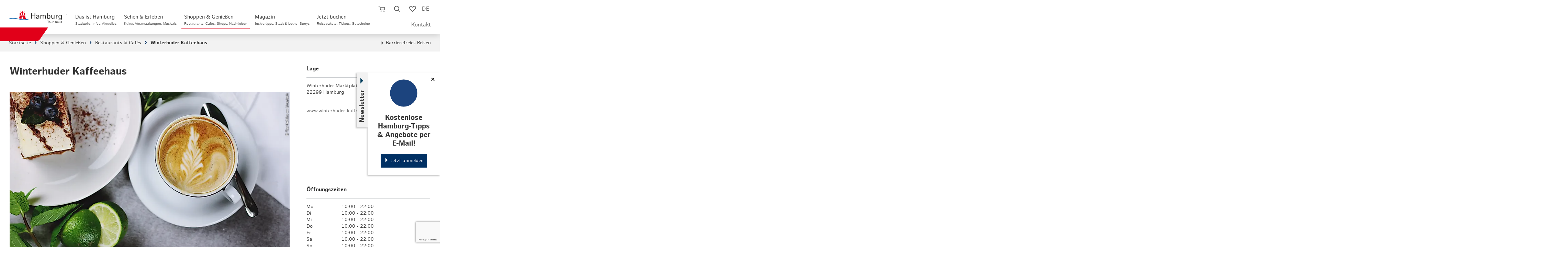

--- FILE ---
content_type: text/html; charset=utf-8
request_url: https://www.hamburg-tourism.de/shoppen-geniessen/restaurants-cafes/winterhuder-kaffeehaus/
body_size: 37702
content:
<!DOCTYPE html>
<html lang="de">
<head>

<meta charset="utf-8">
<!-- 
	infomax websolutions GmbH, www.infomax-online.de

	This website is powered by TYPO3 - inspiring people to share!
	TYPO3 is a free open source Content Management Framework initially created by Kasper Skaarhoj and licensed under GNU/GPL.
	TYPO3 is copyright 1998-2026 of Kasper Skaarhoj. Extensions are copyright of their respective owners.
	Information and contribution at https://typo3.org/
-->


<link rel="icon" href="/typo3conf/ext/hht_frontend/Resources/Public/Icons/favicon.png" type="image/png">
<title>Winterhuder Kaffeehaus Hamburg</title>
<meta name="generator" content="TYPO3 CMS" />
<meta name="description" content="Im Winterhuder Kaffeehaus lassen sich leckere Bio-Speisen und feinste Kaffeespezialitäten im Charme der 50er Jahre genießen." />
<meta name="viewport" content="width=device-width, initial-scale=1, maximum-scale=1, user-scalable=1" />
<meta name="robots" content="index,follow" />
<meta name="twitter:card" content="summary" />
<meta name="format-detection" content="telephone=no" />

<link rel="stylesheet" href="/typo3conf/ext/hht_frontend/Resources/Public/Fonts/Icomoon/_init.css?1768847739" media="all">
<link rel="stylesheet" href="/typo3conf/ext/hht_frontend/Resources/Public/Fonts/EufoniemOne/style.css?1768847739" media="all">
<link rel="stylesheet" href="/typo3conf/ext/hht_frontend/Resources/Public/Fonts/HamburgSans/style.css?1768847739" media="all">
<link rel="stylesheet" href="/typo3conf/ext/hht_frontend/Resources/Public/Distribution/Styles/Atoms/grid.css?1768848334" media="all">
<link rel="stylesheet" href="/typo3conf/ext/hht_frontend/Resources/Public/Distribution/Styles/Organisms/frameTop.css?1768848334" media="all">
<link rel="stylesheet" href="/typo3conf/ext/hht_frontend/Resources/Public/Distribution/Styles/_vendor/usercentrics.css?1768848334" media="all">
<link rel="stylesheet" href="/typo3conf/ext/hht_frontend/Resources/Public/Distribution/Styles/_vendor/swiper.css?1768848334" media="all">
<link rel="stylesheet" href="/typo3conf/ext/hht_frontend/Resources/Public/Distribution/Styles/Molecules/pageHeader__func.css?1768848334" media="all">
<link rel="stylesheet" href="/typo3conf/ext/hht_frontend/Resources/Public/Distribution/Styles/Atoms/icon.css?1768848334" media="all">
<link rel="stylesheet" href="/typo3conf/ext/hht_frontend/Resources/Public/Fonts/Icomoon/_init.css?1768847739" media="all">
<link rel="stylesheet" href="/typo3conf/ext/hht_frontend/Resources/Public/Fonts/EufoniemOne/style.css?1768847739" media="all">
<link rel="stylesheet" href="/typo3conf/ext/hht_frontend/Resources/Public/Fonts/HamburgSans/style.css?1768847739" media="all">
<link href="/typo3conf/ext/hht_frontend/Resources/Public/Distribution/Styles/Organisms/pageHeader.css?1768848334" rel="stylesheet" >
<link href="/typo3conf/ext/hht_frontend/Resources/Public/Distribution/Styles/Nucleus/pageHeader__skipNav.css?1768848334" rel="stylesheet" >
<link href="/typo3conf/ext/hht_frontend/Resources/Public/Distribution/Styles/Atoms/pageHeader__logo.css?1768848334" rel="stylesheet" >
<link href="/typo3conf/ext/hht_frontend/Resources/Public/Distribution/Styles/Nucleus/pageHeader__nav.css?1768848334" rel="stylesheet" >
<link href="/typo3conf/ext/hht_frontend/Resources/Public/Distribution/Styles/Molecules/pageHeader__func.css?1768848334" rel="stylesheet" >
<link href="/typo3conf/ext/hht_frontend/Resources/Public/Distribution/Styles/Nucleus/stickyNewsletter.css?1768848334" rel="stylesheet" >
<link href="/typo3conf/ext/hht_frontend/Resources/Public/Distribution/Styles/Atoms/link.ButtonExtended.default.css?1768848334" rel="stylesheet" >
<link href="/typo3conf/ext/hht_frontend/Resources/Public/Distribution/Styles/Atoms/link.ButtonExtended.cta.css?1768848334" rel="stylesheet" >
<link href="/typo3conf/ext/hht_frontend/Resources/Public/Distribution/Styles/Atoms/link.ButtonExtended.ghost.css?1768848334" rel="stylesheet" >
<link href="/typo3conf/ext/hht_frontend/Resources/Public/Distribution/Styles/Nucleus/stickyInfo.css?1768848334" rel="stylesheet" >
<link href="/typo3conf/ext/hht_frontend/Resources/Public/Distribution/Styles/Organisms/breadcrumb.css?1768848334" rel="stylesheet" >
<link href="/typo3conf/ext/hht_frontend/Resources/Public/Distribution/Styles/Nucleus/infoBanner.css?1768848334" rel="stylesheet" >
<link href="/typo3conf/ext/hht_frontend/Resources/Public/Distribution/Styles/Organisms/textBlock.css?1768848334" rel="stylesheet" >
<link href="/typo3conf/ext/hht_frontend/Resources/Public/Distribution/Styles/Organisms/mediaGallery.css?1768848334" rel="stylesheet" >
<link href="/typo3conf/ext/hht_frontend/Resources/Public/Distribution/Styles/Nucleus/mediaGallery__element.css?1768848334" rel="stylesheet" >
<link href="/typo3conf/ext/hht_frontend/Resources/Public/Distribution/Styles/Molecules/mediaGallery__element__figure.css?1768848334" rel="stylesheet" >
<link href="/typo3conf/ext/hht_frontend/Resources/Public/Distribution/Styles/Molecules/textBlock__text.css?1768848334" rel="stylesheet" >
<link href="/typo3conf/ext/hht_frontend/Resources/Public/Distribution/Styles/Atoms/link.store.css?1768848294" rel="stylesheet" >
<link href="/typo3conf/ext/hht_frontend/Resources/Public/Distribution/Styles/Molecules/contact__address.css?1768848334" rel="stylesheet" >
<link href="/typo3conf/ext/hht_frontend/Resources/Public/Distribution/Styles/Molecules/contact__map.css?1768848334" rel="stylesheet" >
<link href="/typo3conf/ext/hht_frontend/Resources/Public/Distribution/Styles/Nucleus/overlay.map.css?1768848334" rel="stylesheet" >
<link href="/typo3conf/ext/hht_frontend/Resources/Public/Distribution/Styles/Molecules/contact__openingHours.css?1768848334" rel="stylesheet" >
<link href="/typo3conf/ext/hht_frontend/Resources/Public/Distribution/Styles/Nucleus/offerTeaserAside.css?1768848334" rel="stylesheet" >
<link href="/typo3conf/ext/hht_frontend/Resources/Public/Distribution/Styles/Organisms/contentCurator.css?1768848334" rel="stylesheet" >
<link href="/typo3conf/ext/hht_frontend/Resources/Public/Distribution/Styles/Organisms/teaserBlock.css?1768848334" rel="stylesheet" >
<link href="/typo3conf/ext/hht_frontend/Resources/Public/Distribution/Styles/Nucleus/imageTeaser.css?1768848334" rel="stylesheet" >
<link href="/typo3conf/ext/hht_frontend/Resources/Public/Distribution/Styles/Atoms/teaserBadge.css?1768848334" rel="stylesheet" >
<link href="/typo3conf/ext/hht_frontend/Resources/Public/Distribution/Styles/Organisms/poiRating.css?1768848334" rel="stylesheet" >
<link href="/typo3conf/ext/hht_frontend/Resources/Public/Distribution/Styles/Molecules/poiRating__title.css?1768848334" rel="stylesheet" >
<link href="/typo3conf/ext/hht_frontend/Resources/Public/Distribution/Styles/Molecules/poiRating__sorting.css?1768848334" rel="stylesheet" >
<link href="/typo3conf/ext/hht_frontend/Resources/Public/Distribution/Styles/Molecules/poiRating__footer.css?1768848334" rel="stylesheet" >
<link href="/typo3conf/ext/hht_frontend/Resources/Public/Distribution/Styles/Nucleus/poiRating__element.css?1768848334" rel="stylesheet" >
<link href="/typo3conf/ext/hht_frontend/Resources/Public/Distribution/Styles/Nucleus/poiRating__newRating.css?1768848334" rel="stylesheet" >
<link href="/typo3conf/ext/hht_frontend/Resources/Public/Distribution/Styles/Atoms/input.text.default.css?1768848334" rel="stylesheet" >
<link href="/typo3conf/ext/hht_frontend/Resources/Public/Distribution/Styles/Atoms/formerror.css?1768848334" rel="stylesheet" >
<link href="/typo3conf/ext/hht_frontend/Resources/Public/Distribution/Styles/Atoms/textarea.default.css?1768848334" rel="stylesheet" >
<link href="/typo3conf/ext/hht_frontend/Resources/Public/Distribution/Styles/Atoms/button.ButtonExtended.default.css?1768848334" rel="stylesheet" >
<link href="/typo3conf/ext/hht_frontend/Resources/Public/Distribution/Styles/Atoms/button.ButtonExtended.cta.css?1768848334" rel="stylesheet" >
<link href="/typo3conf/ext/hht_frontend/Resources/Public/Distribution/Styles/Atoms/button.ButtonExtended.reset.css?1768848334" rel="stylesheet" >
<link href="/typo3conf/ext/hht_frontend/Resources/Public/Distribution/Styles/Organisms/offCanvas.css?1768848334" rel="stylesheet" >
<link href="/typo3conf/ext/hht_frontend/Resources/Public/Distribution/Styles/Molecules/offCanvas__content__teaser.css?1768848334" rel="stylesheet" >
<link href="/typo3conf/ext/hht_frontend/Resources/Public/Distribution/Styles/Nucleus/offCanvas__content__search.css?1768848334" rel="stylesheet" >
<link href="/typo3conf/ext/hht_frontend/Resources/Public/Distribution/Styles/Molecules/offCanvas__content__search__input.css?1768848334" rel="stylesheet" >
<link href="/typo3conf/ext/hht_frontend/Resources/Public/Distribution/Styles/Molecules/offCanvas__content__search__autosuggest.css?1768848334" rel="stylesheet" >
<link href="/typo3conf/ext/hht_frontend/Resources/Public/Distribution/Styles/Atoms/offCanvas__content__readmore.css?1768848334" rel="stylesheet" >
<link href="/typo3conf/ext/hht_frontend/Resources/Public/Distribution/Styles/Nucleus/offCanvas__content.css?1768848334" rel="stylesheet" >
<link href="/typo3conf/ext/hht_frontend/Resources/Public/Distribution/Styles/Molecules/offCanvas__content__list.css?1768848334" rel="stylesheet" >
<link href="/typo3conf/ext/hht_frontend/Resources/Public/Distribution/Styles/Molecules/googleTranslate.css?1768848334" rel="stylesheet" >
<link href="/typo3conf/ext/hht_frontend/Resources/Public/Distribution/Styles/Atoms/input.checkbox.default.css?1768848334" rel="stylesheet" >
<link href="/typo3conf/ext/hht_frontend/Resources/Public/Distribution/Styles/Organisms/newsletterSignup.css?1768848334" rel="stylesheet" >
<link href="/typo3conf/ext/hht_frontend/Resources/Public/Distribution/Styles/Organisms/tabs.booking.css?1768848334" rel="stylesheet" >
<link href="/typo3conf/ext/hht_frontend/Resources/Public/Distribution/Styles/Organisms/frameTop.css?1768848334" rel="stylesheet" >
<link href="/typo3conf/ext/hht_frontend/Resources/Public/Distribution/Styles/Organisms/pageFooter.css?1768848334" rel="stylesheet" >
<link href="/typo3conf/ext/hht_frontend/Resources/Public/Distribution/Styles/Atoms/pageFooter__logo.css?1768848334" rel="stylesheet" >
<link href="/typo3conf/ext/hht_frontend/Resources/Public/Distribution/Styles/Molecules/pageFooter__socialLinks.css?1768848334" rel="stylesheet" >
<link href="/typo3conf/ext/hht_frontend/Resources/Public/Distribution/Styles/Nucleus/pageFooter__language.css?1768848334" rel="stylesheet" >
<link href="/typo3conf/ext/hht_frontend/Resources/Public/Distribution/Styles/Nucleus/pageFooter__contact.css?1768848334" rel="stylesheet" >
<link href="/typo3conf/ext/hht_frontend/Resources/Public/Distribution/Styles/Nucleus/pageFooter__nav.css?1768848334" rel="stylesheet" >
<link href="/typo3conf/ext/hht_frontend/Resources/Public/Distribution/Styles/Molecules/pageFooter__nav__list.css?1768848334" rel="stylesheet" >
<link href="/typo3conf/ext/hht_frontend/Resources/Public/Distribution/Styles/Atoms/pageFooter__nav__payment.css?1768848334" rel="stylesheet" >
<link href="/typo3conf/ext/hht_frontend/Resources/Public/Distribution/Styles/Atoms/pageFooter__nav__trusted.css?1768848334" rel="stylesheet" >
<link href="/typo3conf/ext/hht_frontend/Resources/Public/Distribution/Styles/Nucleus/busyIndicator.css?1768848334" rel="stylesheet" >
<link href="/typo3conf/ext/hht_frontend/Resources/Public/Distribution/Styles/Molecules/memorizeHint.css?1768848334" rel="stylesheet" >
<link href="/typo3conf/ext/hht_frontend/Resources/Public/Distribution/Styles/Nucleus/overlay.alert.css?1768848334" rel="stylesheet" >



<script src="/typo3conf/ext/hht_frontend/Resources/Public/Distribution/Scripts/_vendor/utils.js?1768848334"></script>
<script src="/typo3temp/assets/js/b5d139c0a0fb2c0fcec136c81f8a2c5e.js?1691486086"></script>


<!-- Usercentrics PreFetch/PreLoad - optional -->
<link rel="dns-prefetch" href="//app.usercentrics.eu">
<!-- link rel="preload" href="//app.usercentrics.eu/browser-ui/latest/bundle.js" as="script" -->
<!-- link rel="preload" href="//app.usercentrics.eu/browser-ui/latest/bundle_legacy.js" as="script" -->
<link rel="dns-prefetch" href="//privacy-proxy-server.usercentrics.eu">
<!-- link rel="preload" href="//privacy-proxy.usercentrics.eu/latest/uc-block.bundle.js" as="script" -->

<script type="text/javascript">
  var hhtConfig = {"language":"de","ajaxEndpoint":"\/buchen\/warenkorb\/api\/","bookmarkEndpoint":"\/service\/merkliste\/api\/","poiRatingsEndpoint":"\/poi-bewertungen\/","ticketBookingEndpoint":"\/buchen\/ticketbuchung\/js.api","checkoutEndpoint":"\/buchen\/warenkorb\/","fullTextSearchEndpoint":"\/full-text-search-async\/","fullTextSearchList":"\/hamburg-suche\/","emarsysEndpoint":"\/?type=1300","emarsysEndpointJson":"\/?type=1310","emarsysComponentsEndpoint":"\/?type=1305","translations":{"common.abbreviation.priceperperson":"p.P.","common.busyindicator.addtocart":"Produkt wird zum Warenkorb hinzugef\u00fcgt...","common.busyindicator.bookmarklist":"Lade Merkliste...","common.busyindicator.default":"Einen kleinen Moment...","common.busyindicator.footer":"Ihr Hamburg Tourismus Team","common.busyindicator.quickcart":"Warenkorb wird geladen...","common.busyindicator.refreshcheckout":"Buchung wird aktualisiert...","common.busyindicator.removeexpired":"Abgelaufene Produkte werden aus dem Warenkorb entfernt...","common.busyindicator.removefromcart":"Produkt wird aus dem Warenkorb entfernt...","common.busyindicator.validatecode":"Aktionscode wird \u00fcberpr\u00fcft...","common.cancel":"Abbrechen","common.close":"Schlie\u00dfen","common.decimalSeparator":",","common.errors.shoppingcart.0":"Leider ist ein Fehler aufgetreten. Bitte versuchen Sie es erneut.","common.errors.shoppingcart.10":"Dieses Produkt befindet sich bereits im Warenkorb.","common.errors.shoppingcart.20":"Die von Ihnen gew\u00e4hlten Pl\u00e4tze sind inzwischen leider abverkauft (oder liegen in Ihrem eigenen Warenkorb).","common.errors.shoppingcart.30":"Der von Ihnen favorisierte Termin ist leider ausgebucht. Bitte w\u00e4hlen Sie einen anderen Termin aus.","common.errors.ticketcart.notempty":"Bitte beachten Sie, dass beim Wechsel in einen anderen Aktionstarif die bisher gew\u00e4hlten Tickets nicht \u00fcbernommen werden. Sie k\u00f6nnen diese aber je nach Verf\u00fcgbarkeit danach erneut ausw\u00e4hlen.","common.from":"ab","common.hour.abbreviation":"Std.","common.minute.abbreviation":"Min.","common.notavailable":"n.v.","common.ok":"OK","common.continuereading":"weiterlesen","common.readmore":"mehr lesen","plugin.fullTextSearch.noResult":"Kein Suchergebnis f\u00fcr die Eingabe \u0022%s\u0022","plugin.fullTextSearch.spellcheck":"Meinten Sie:","plugin.fullTextSearch.oneResult":"Ergebnis anzeigen","plugin.fullTextSearch.multipleResults":"Alle anzeigen","nucleus.connectionlist.compact.upselling.confirm":"Upgrade in die 1. Klasse ##diff## \u20ac p.Pers.","checklist.concatination":"im","nucleus.listteaser.booking.multipurpose.bahnhitcompact.loader.text":"Ihre Verbindung wird aktualisiert","nucleus.listteaser.booking.multipurpose.bahnhitcompact.loader.title":"Bitte haben Sie einen Moment Geduld","nucleus.offersearch.package.starttime":"Startzeit ausw\u00e4hlen:","nucleus.offersearch.base.notavailable":"zur Zeit nicht verf\u00fcgbar","shoppingCart.fraud.attempts.headline":"Gutschein-\/Aktionscode wurde mehrfach falsch eingegeben","shoppingCart.fraud.attempts.text":"Leider haben Sie die maximale Anzahl an Versuchen erreicht. Bitte probieren Sie es in 30 Minuten erneut. Eine Buchung ohne Code steht Ihnen weiterhin zur Verf\u00fcgung. Bitte beachten Sie jedoch, dass dieser nicht nachtr\u00e4glich angerechnet werden kann.","molecules.checkout.basket.list.coupon.error":"Der von Ihnen eingegebene Code ist ung\u00fcltig.","atoms.voucher.checkout.basket.input.error":"Der von Ihnen eingegebene Code ist ung\u00fcltig."},"colors":{"ctaSecondaryLight":"#00A6FC"},"infoboard":"\/infoboard\/","bannedUrls":"http:\/\/glitzerfrosch.de, einfach-sparsam.de, gutscheinsammler.de, gewinnspiele-markt.de, gewinnspielsammlung.at, fragwinni.de, kostenlos.de","vuePackageBookingRoute":"\/buchung\/reisepakete\/","headerHeight":70,"avoidGeolocationQuery":1}
  window.lazySizesConfig = window.lazySizesConfig || {};
  window.lazySizesConfig.loadHidden = false;
  window.lazySizesConfig.loadMode = 1;
</script>




  <script type="text/javascript">
    window.sentryOnLoad = () => {
      const initOptions = {"release":"hht-2026.04@2026.01.19.1940+72b76ed1\n","environment":"Production","sampleRate":0.1};
      initOptions.beforeSend = event => event?.browser?.name?.includes('Bytespider') ? null : event;
      Sentry.init(initOptions);
    };
  </script>


<!-- start Omniconvert.com code -->
<link rel="dns-prefetch" href="//app.omniconvert.com" />
<script type="text/javascript">window._mktz=window._mktz||[];</script>
<script src="//cdn.omniconvert.com/js/g3c0df6.js"></script>
<script type="text/javascript">
  (function() {
    if (hhtConfig.debug) {
      var _mktzpush = window._mktz.push;
      window._mktz.push = function (...items) {
        console.log('_mktz.push', arguments);
        _mktzpush.apply(this, arguments);
      }
    }
  })();
</script>
<script type="text/javascript">
  (function () {
    var serviceId = 'CVgj3mZSSWNCJZ';
    var active = false;
    var activeFunc = () => {
      var message = window.getUsercentricsLabelForService(serviceId) || ' ';
      window._mktz.saveConsentChoice('yes', message, '2');
      active = true;
    }
    var disabledFunc = () => {
      var message = window.getUsercentricsLabelForService(serviceId) || ' ';
      window._mktz.saveConsentChoice('no', message, '2');
      if (active) {
        window._mktz.revokeDataUse(message, '2');
      }
      active = false;
    }
    window.addUsercentricsInitFunctionOnService(serviceId, activeFunc, disabledFunc, true);
  })();
</script>
<!-- end Omniconvert.com code -->

<!-- Check and send CMP inegration variant -->
<script type="text/javascript">
  window.trConfig = window.trConfig || [];
  window.trConfig.cmp = window.trConfig.cmp || [];
  window.dataLayer = window.dataLayer || [];
  if (typeof window.trConfig.cmp['integration'] != 'string') {
    window.trConfig.cmp['integration'] = 'website';
    window.dataLayer.push({
      'event': 'cmp_integration_info',
      'cmp_integration': window.trConfig.cmp['integration']
    });
  }
</script>

<!-- Inject CSS for Usercentrics Button -->
<script type="text/javascript">
  (function () {
    if (window.trConfig.cmp['integration'] == 'website') {
      var tghref = document.location.href;
      if (tghref.indexOf('/integritetspolicy') === -1 && tghref.indexOf('/datenschutzerklaerung') === -1 && tghref.indexOf('/data-privacy-statement') === -1) {
        var css = '';
        if (location.href.indexOf('.myincert.com') !== -1 || location.href.indexOf('appwebview') !== -1) {
          css = '#usercentrics-button { display: none; }';
        } else {
          css = '#usercentrics-button .uc-btn-without-banner, #uc-privacy-button #button { display: none; }';
        }
        var head = document.head || document.getElementsByTagName('head')[0];
        var style = document.createElement('style');
        head.appendChild(style);
        style.sheet.insertRule(css, 0);
      }
    }
  })();
</script>

<!-- Usercentrics Cookies Consent Platform start -->
<script id="usercentrics-cmp" src="//app.usercentrics.eu/browser-ui/latest/loader.js" data-settings-id="UaLjq8zR" async></script>
<script type="text/javascript" data-usercentrics="Google Tag Manager">
  window.dataLayer = window.dataLayer || [];
  window.trQueue = window.trQueue || [];
  dataLayer.push({'tr_usermail_hash': '','tr_devicetype': 'd'});
</script>
<script id="tgtpi" type="text/javascript">
var tgtpcn='co';tgtpcn=tgtpcn+'ok'+'ie';
(function(d,c,h,p,w){var s='scr',u=h?'https://'+h:'',s=s+'ipt',t=d.createElement(s);t.id='tgtp',t.async=true,t.src=u+p+'?cid='+c;var b=d[tgtpcn].split('tr_debug=');if(typeof b[1]=='string'&&b[1].substring(0,1)!='0')t.src=t.src+'&ts='+new Date().getTime();if(w)t.src=t.src+'&hl=1';d.head.appendChild(t);})
(document,'tpHht','www.hamburg-tourism.de','/tgproxy',navigator.webdriver);
var tpstpc=function(d,v){var n=new Date();n.setTime(n.getTime()+(86400000*365));d[tgtpcn]=v+'; expires='+n.toGMTString()+'; path=/; domain=.'+d.location.host+'; SameSite=None; Secure;';};
var tpgtpc=function(d){var m=d[tgtpcn].match(new RegExp('(^| )_tpu=([^;]+)'));if(m)return m[2];return null;};
</script><script>dataLayer.push({"tr_originalurl":"https://www.hamburg-tourism.de/shoppen-geniessen/restaurants-cafes/winterhuder-kaffeehaus/","tr_pagetype":"content","event":"tr_pageview"});</script><!-- End Google Tag Manager --><style>:root{--font-text:"HamburgSans";--font-display:"EufoniemOne";--font-ui:"HamburgSans";--font-icon:"icomoon";--color-base-white-rgb:255,255,255;--color-base-white:rgb(var(--color-base-white-rgb));--color-base-black-rgb:0,0,0;--color-base-black:rgb(var(--color-base-black-rgb));--color-blue-default-rgb:0,137,217;--color-blue-default:rgb(var(--color-blue-default-rgb));--color-blue-light-rgb:0,166,252;--color-blue-light:rgb(var(--color-blue-light-rgb));--color-blue-dark-rgb:0,48,99;--color-blue-dark:rgb(var(--color-blue-dark-rgb));--color-blue-desaturated-rgb:37,68,91;--color-blue-desaturate:rgb(var(--color-blue-desaturated-rgb));--color-blue-corporateDesign-rgb:0,92,169;--color-blue-corporateDesign:rgb(var(--color-blue-corporateDesign-rgb));--color-red-default-rgb:224,0,24;--color-red-default:rgb(var(--color-red-default-rgb));--color-red-light-rgb:255,84,65;--color-red-light:rgb(var(--color-red-light-rgb));--color-red-desaturate-rgb:199,59,43;--color-red-desaturate:rgb(var(--color-red-desaturate-rgb));--color-red-corporateDesign-rgb:231,55,55;--color-red-corporateDesign:rgb(var(--color-red-corporateDesign-rgb));--color-grey-bg-light-rgb:242,242,242;--color-grey-bg-light:rgb(var(--color-grey-bg-light-rgb));--color-grey-bg-medium-rgb:235,235,235;--color-grey-bg-medium:rgb(var(--color-grey-bg-medium-rgb));--color-grey-bg-dark-rgb:221,221,221;--color-grey-bg-dark:rgb(var(--color-grey-bg-dark-rgb));--color-grey-lines-light-rgb:198,202,205;--color-grey-lines-light:rgb(var(--color-grey-lines-light-rgb));--color-grey-lines-dark-rgb:215,216,218;--color-grey-lines-dark:rgb(var(--color-grey-lines-dark-rgb));--color-grey-text-default-rgb:51,51,51;--color-grey-text-default:rgb(var(--color-grey-text-default-rgb));--color-grey-text-light-rgb:121,121,121;--color-grey-text-light:rgb(var(--color-grey-text-light-rgb));--color-grey-text-dark-rgb:23,23,27;--color-grey-text-dark:rgb(var(--color-grey-text-dark-rgb))}@property --local--fontsize{syntax:"<length>";inherits:false;initial-value:0}@property --local--gap{syntax:"<length>";inherits:false;initial-value:0}@property --local--minHeight{syntax:"<length>";inherits:false;initial-value:0}@property --local--padding{syntax:"<length>+";inherits:false;initial-value:0}.skeleton-loader{display:flex;flex-direction:column;gap:1.5em;margin:4rem 2rem}.skeleton-header{margin-bottom:1em}.skeleton-image-grid{display:flex;gap:1em}.skeleton-description{display:flex;flex-direction:column;gap:.5em}.skeleton-box{background-color:#e0e0e0;border-radius:4px;display:inline-block;overflow:hidden;position:relative}.skeleton-box:after{animation:shimmer 1.5s infinite;background:linear-gradient(90deg,hsla(0,0%,100%,0) 0,hsla(0,0%,100%,.4) 50%,hsla(0,0%,100%,0));content:"";height:100%;left:-100%;position:absolute;top:0;width:100%}@keyframes shimmer{to{left:100%}}@font-face{font-family:EufoniemOne;font-style:normal;font-weight:400;src:url(/_nuxt/eufoniem_one-webfont.CAZdGCTi.woff2) format("woff2"),url(/_nuxt/eufoniem_one-webfont.CUeGPAeD.woff) format("woff")}@font-face{font-family:HamburgSans;font-style:normal;font-weight:400;src:url(/_nuxt/hamburgsans-regular-webfont.aFVrS0aj.woff2) format("woff2"),url(/_nuxt/hamburgsans-regular-webfont.Bz1o1x7l.woff) format("woff")}@font-face{font-family:HamburgSans;font-style:italic;font-weight:400;src:url(/_nuxt/hamburgsans-italic-webfont.BWBYsTCs.woff2) format("woff2"),url(/_nuxt/hamburgsans-italic-webfont.Bb_6b-5p.woff) format("woff")}@font-face{font-family:HamburgSans;font-style:normal;font-weight:700;src:url(/_nuxt/hamburgsans-bold-webfont.C72eVm9H.woff2) format("woff2"),url(/_nuxt/hamburgsans-bold-webfont.BIPFGDhL.woff) format("woff")}@font-face{font-family:HamburgSans;font-style:italic;font-weight:700;src:url(/_nuxt/hamburgsans-bolditalic-webfont.CqxVeOU9.woff2) format("woff2"),url(/_nuxt/hamburgsans-bolditalic-webfont.03HEvNvm.woff) format("woff")}@font-face{font-family:icomoon;font-style:normal;font-weight:400;src:url(/_nuxt/icomoon.CirIaZSP.eot);src:url(/_nuxt/icomoon.CirIaZSP.eot#iefix) format("embedded-opentype"),url(/_nuxt/icomoon.DbbEUU8A.woff2) format("woff2"),url(/_nuxt/icomoon.Dd7OZJrY.ttf) format("truetype"),url(/_nuxt/icomoon.DfdHCk7i.woff) format("woff"),url(/_nuxt/icomoon.Bbkmgjpu.svg) format("svg")}[class*=" icon-"],[class^=icon-]{font-family:icomoon!important;speak:never;font-style:normal;font-variant:normal;font-weight:400;line-height:1;text-transform:none;-webkit-font-smoothing:antialiased;-moz-osx-font-smoothing:grayscale}.icon-facebook:before{content:"\e900"}.icon-twitter:before,.icon-x:before{content:"\e901"}.icon-youtube:before{content:"\e902"}.icon-instagram:before{content:"\e903"}.icon-language:before{content:"\e904"}.icon-simpleArrowDown:before{content:"\e905"}.icon-simpleArrowUp:before{content:"\e906"}.icon-simpleArrowRight:before{content:"\e907"}.icon-simpleArrowLeft:before{content:"\e908"}.icon-cross:before{content:"\e909"}.icon-burger:before{content:"\e90a"}.icon-cart:before{content:"\e90b"}.icon-cartFilled:before{content:"\e90c"}.icon-luggage:before{content:"\e90d"}.icon-ticket:before{content:"\e90e"}.icon-hotel:before{content:"\e90f"}.icon-train:before{content:"\e910"}.icon-magnifier:before{content:"\e911"}.icon-heart:before{content:"\e912"}.icon-heartFilled:before{content:"\e913"}.icon-percent:before{content:"\e914"}.icon-resize:before{content:"\e915"}.icon-triangleDown:before{content:"\e916"}.icon-triangleUp:before{content:"\e917"}.icon-triangleRight:before{content:"\e918"}.icon-triangleLeft:before{content:"\e919"}.icon-located:before{content:"\e91a"}.icon-zero:before{content:"\e91b"}.icon-one:before{content:"\e91c"}.icon-two:before{content:"\e91d"}.icon-three:before{content:"\e91e"}.icon-four:before{content:"\e91f"}.icon-five:before{content:"\e920"}.icon-six:before{content:"\e921"}.icon-seven:before{content:"\e922"}.icon-eight:before{content:"\e923"}.icon-nine:before{content:"\e924"}.icon-checkmark:before{content:"\e925"}.icon-dot:before{content:"\e926"}.icon-calendar:before{content:"\e927"}.icon-clock:before{content:"\e928"}.icon-gastro:before{content:"\e929"}.icon-euro:before{content:"\e92a"}.icon-dot2:before{content:"\e92b"}.icon-districts:before{content:"\e92c"}.icon-list:before{content:"\e92d"}.icon-funel:before{content:"\e92e"}.icon-info:before{content:"\e92f"}.icon-star:before{content:"\e930"}.icon-play:before{content:"\e931"}.icon-pause:before{content:"\e932"}.icon-checkmarkInverse:before{content:"\e933"}.icon-movies:before{content:"\e934"}.icon-sports:before{content:"\e935"}.icon-parks:before{content:"\e936"}.icon-marina:before{content:"\e937"}.icon-historic:before{content:"\e938"}.icon-arts:before{content:"\e939"}.icon-theater:before{content:"\e93a"}.icon-parking:before{content:"\e93b"}.icon-swimming:before{content:"\e93c"}.icon-sights:before{content:"\e93d"}.icon-shopping:before{content:"\e979"}.icon-party:before{content:"\e93f"}.icon-route:before{content:"\e940"}.icon-car:before{content:"\e941"}.icon-pedestrian:before{content:"\e942"}.icon-doubleArrowVertical:before{content:"\e943"}.icon-circleA:before{content:"\e944"}.icon-circleB:before{content:"\e945"}.icon-waypoint:before{content:"\e946"}.icon-family:before{content:"\e947"}.icon-ticketPercent:before{content:"\e948"}.icon-lightbulb:before{content:"\e949"}.icon-questionmark:before{content:"\e94a"}.icon-phone:before{content:"\e94b"}.icon-speechBoble:before{content:"\e94c"}.icon-lock:before{content:"\e94d"}.icon-edit:before{content:"\e94e"}.icon-print:before{content:"\e94f"}.icon-app:before{content:"\e950"}.icon-mail:before{content:"\e951"}.icon-aroundMe:before{content:"\e952"}.icon-hhc:before{content:"\e953"}.icon-sort:before{content:"\e954"}.icon-singleArrowVerticalDown:before{content:"\e955"}.icon-presentBox:before{content:"\e956"}.icon-hotelSmall:before{content:"\e957"}.icon-seating:before{content:"\e958"}.icon-switch:before{content:"\e959"}.icon-unavailable:before{content:"\e95a"}.icon-formerror:before{content:"\e95b"}.icon-flextrain:before{content:"\e968"}.icon-outwardTrain:before{content:"\e969"}.icon-backTrain:before{content:"\e96a"}.icon-plus:before{content:"\e96b"}.icon-doubleArrow:before{content:"\e96c"}.icon-cafe:before{content:"\e96d"}.icon-hhcColored .path1:before{color:#814a97;content:"\e96e"}.icon-hhcColored .path2:before{color:#a2c61f;content:"\e96f";margin-left:-1em}.icon-hhcColored .path3:before{color:#00773d;content:"\e970";margin-left:-1em}.icon-hhcColored .path4:before{color:#004a98;content:"\e971";margin-left:-1em}.icon-hhcColored .path5:before{color:#188acb;content:"\e972";margin-left:-1em}.icon-hhcColored .path6:before{color:#e30d18;content:"\e973";margin-left:-1em}.icon-bestLocation:before{content:"\e974"}.icon-trash:before{content:"\e975"}.icon-shield:before{content:"\e977"}.icon-hourglass:before{content:"\e976"}.icon-filter:before{content:"\e978"}.icon-traits:before{content:"\e93e"}.icon-crossThin:before{content:"\e97a"}.icon-thumbsUp:before{content:"\e97b"}.icon-stageCommon:before{content:"\e97c"}.icon-camping:before{content:"\e95c"}.icon-events:before{content:"\e95d"}.icon-freizeit:before{content:"\e95e"}.icon-golf:before{content:"\e95f"}.icon-kreuzfahrt:before{content:"\e960"}.icon-mobility:before{content:"\e961"}.icon-nachhaltigkeit:before{content:"\e962"}.icon-neu:before{content:"\e963"}.icon-new:before{content:"\e964"}.icon-uniE965:before{content:"\e965"}.icon-rundfahrten:before{content:"\e966"}.icon-stadtfuehrung:before{content:"\e967"}</style><style>:root{--font-text:"HamburgSans";--font-display:"EufoniemOne";--font-ui:"HamburgSans";--font-icon:"icomoon";--color-base-white-rgb:255,255,255;--color-base-white:rgb(var(--color-base-white-rgb));--color-base-black-rgb:0,0,0;--color-base-black:rgb(var(--color-base-black-rgb));--color-blue-default-rgb:0,137,217;--color-blue-default:rgb(var(--color-blue-default-rgb));--color-blue-light-rgb:0,166,252;--color-blue-light:rgb(var(--color-blue-light-rgb));--color-blue-dark-rgb:0,48,99;--color-blue-dark:rgb(var(--color-blue-dark-rgb));--color-blue-desaturated-rgb:37,68,91;--color-blue-desaturate:rgb(var(--color-blue-desaturated-rgb));--color-blue-corporateDesign-rgb:0,92,169;--color-blue-corporateDesign:rgb(var(--color-blue-corporateDesign-rgb));--color-red-default-rgb:224,0,24;--color-red-default:rgb(var(--color-red-default-rgb));--color-red-light-rgb:255,84,65;--color-red-light:rgb(var(--color-red-light-rgb));--color-red-desaturate-rgb:199,59,43;--color-red-desaturate:rgb(var(--color-red-desaturate-rgb));--color-red-corporateDesign-rgb:231,55,55;--color-red-corporateDesign:rgb(var(--color-red-corporateDesign-rgb));--color-grey-bg-light-rgb:242,242,242;--color-grey-bg-light:rgb(var(--color-grey-bg-light-rgb));--color-grey-bg-medium-rgb:235,235,235;--color-grey-bg-medium:rgb(var(--color-grey-bg-medium-rgb));--color-grey-bg-dark-rgb:221,221,221;--color-grey-bg-dark:rgb(var(--color-grey-bg-dark-rgb));--color-grey-lines-light-rgb:198,202,205;--color-grey-lines-light:rgb(var(--color-grey-lines-light-rgb));--color-grey-lines-dark-rgb:215,216,218;--color-grey-lines-dark:rgb(var(--color-grey-lines-dark-rgb));--color-grey-text-default-rgb:51,51,51;--color-grey-text-default:rgb(var(--color-grey-text-default-rgb));--color-grey-text-light-rgb:121,121,121;--color-grey-text-light:rgb(var(--color-grey-text-light-rgb));--color-grey-text-dark-rgb:23,23,27;--color-grey-text-dark:rgb(var(--color-grey-text-dark-rgb))}@property --local--fontsize{syntax:"<length>";inherits:false;initial-value:0}@property --local--gap{syntax:"<length>";inherits:false;initial-value:0}@property --local--minHeight{syntax:"<length>";inherits:false;initial-value:0}@property --local--padding{syntax:"<length>+";inherits:false;initial-value:0}.skeleton-loader{display:flex;flex-direction:column;gap:1.5em;margin:4rem 2rem}.skeleton-header{margin-bottom:1em}.skeleton-image-grid{display:flex;gap:1em}.skeleton-description{display:flex;flex-direction:column;gap:.5em}.skeleton-box{background-color:#e0e0e0;border-radius:4px;display:inline-block;overflow:hidden;position:relative}.skeleton-box:after{animation:shimmer 1.5s infinite;background:linear-gradient(90deg,hsla(0,0%,100%,0) 0,hsla(0,0%,100%,.4) 50%,hsla(0,0%,100%,0));content:"";height:100%;left:-100%;position:absolute;top:0;width:100%}@keyframes shimmer{to{left:100%}}html{background:var(--color-base-white);height:auto;overflow-x:hidden}body,html{border:0;box-sizing:border-box;margin:0;-webkit-overflow-scrolling:touch;padding:0;scroll-behavior:smooth;width:100%}@media (min-width:1440.1px){.global-grid{-moz-column-gap:4px;column-gap:4px;display:grid;grid-template-columns:repeat(12,1fr);margin-left:auto;margin-right:auto;max-width:1920px;width:84.375%}.global-grid .h-el-lg-1:not([class*=h-el-lg-off-]){grid-column:span 1}.global-grid .h-el-lg-1.h-el-lg-off-1{grid-column:span 2;margin-left:50%}.global-grid .h-el-lg-1.h-el-lg-off-2{grid-column:span 3;margin-left:66.66667%}.global-grid .h-el-lg-1.h-el-lg-off-3{grid-column:span 4;margin-left:75%}.global-grid .h-el-lg-1.h-el-lg-off-4{grid-column:span 5;margin-left:80%}.global-grid .h-el-lg-1.h-el-lg-off-5{grid-column:span 6;margin-left:83.33333%}.global-grid .h-el-lg-1.h-el-lg-off-6{grid-column:span 7;margin-left:85.71429%}.global-grid .h-el-lg-1.h-el-lg-off-7{grid-column:span 8;margin-left:87.5%}.global-grid .h-el-lg-1.h-el-lg-off-8{grid-column:span 9;margin-left:88.88889%}.global-grid .h-el-lg-1.h-el-lg-off-9{grid-column:span 10;margin-left:90%}.global-grid .h-el-lg-1.h-el-lg-off-10{grid-column:span 11;margin-left:90.90909%}.global-grid .h-el-lg-1.h-el-lg-off-11{grid-column:span 12;margin-left:91.66667%}.global-grid .h-el-lg-2:not([class*=h-el-lg-off-]){grid-column:span 2}.global-grid .h-el-lg-2.h-el-lg-off-1{grid-column:span 3;margin-left:33.33333%}.global-grid .h-el-lg-2.h-el-lg-off-2{grid-column:span 4;margin-left:50%}.global-grid .h-el-lg-2.h-el-lg-off-3{grid-column:span 5;margin-left:60%}.global-grid .h-el-lg-2.h-el-lg-off-4{grid-column:span 6;margin-left:66.66667%}.global-grid .h-el-lg-2.h-el-lg-off-5{grid-column:span 7;margin-left:71.42857%}.global-grid .h-el-lg-2.h-el-lg-off-6{grid-column:span 8;margin-left:75%}.global-grid .h-el-lg-2.h-el-lg-off-7{grid-column:span 9;margin-left:77.77778%}.global-grid .h-el-lg-2.h-el-lg-off-8{grid-column:span 10;margin-left:80%}.global-grid .h-el-lg-2.h-el-lg-off-9{grid-column:span 11;margin-left:81.81818%}.global-grid .h-el-lg-2.h-el-lg-off-10{grid-column:span 12;margin-left:83.33333%}.global-grid .h-el-lg-3:not([class*=h-el-lg-off-]){grid-column:span 3}.global-grid .h-el-lg-3.h-el-lg-off-1{grid-column:span 4;margin-left:25%}.global-grid .h-el-lg-3.h-el-lg-off-2{grid-column:span 5;margin-left:40%}.global-grid .h-el-lg-3.h-el-lg-off-3{grid-column:span 6;margin-left:50%}.global-grid .h-el-lg-3.h-el-lg-off-4{grid-column:span 7;margin-left:57.14286%}.global-grid .h-el-lg-3.h-el-lg-off-5{grid-column:span 8;margin-left:62.5%}.global-grid .h-el-lg-3.h-el-lg-off-6{grid-column:span 9;margin-left:66.66667%}.global-grid .h-el-lg-3.h-el-lg-off-7{grid-column:span 10;margin-left:70%}.global-grid .h-el-lg-3.h-el-lg-off-8{grid-column:span 11;margin-left:72.72727%}.global-grid .h-el-lg-3.h-el-lg-off-9{grid-column:span 12;margin-left:75%}.global-grid .h-el-lg-4:not([class*=h-el-lg-off-]){grid-column:span 4}.global-grid .h-el-lg-4.h-el-lg-off-1{grid-column:span 5;margin-left:20%}.global-grid .h-el-lg-4.h-el-lg-off-2{grid-column:span 6;margin-left:33.33333%}.global-grid .h-el-lg-4.h-el-lg-off-3{grid-column:span 7;margin-left:42.85714%}.global-grid .h-el-lg-4.h-el-lg-off-4{grid-column:span 8;margin-left:50%}.global-grid .h-el-lg-4.h-el-lg-off-5{grid-column:span 9;margin-left:55.55556%}.global-grid .h-el-lg-4.h-el-lg-off-6{grid-column:span 10;margin-left:60%}.global-grid .h-el-lg-4.h-el-lg-off-7{grid-column:span 11;margin-left:63.63636%}.global-grid .h-el-lg-4.h-el-lg-off-8{grid-column:span 12;margin-left:66.66667%}.global-grid .h-el-lg-5:not([class*=h-el-lg-off-]){grid-column:span 5}.global-grid .h-el-lg-5.h-el-lg-off-1{grid-column:span 6;margin-left:16.66667%}.global-grid .h-el-lg-5.h-el-lg-off-2{grid-column:span 7;margin-left:28.57143%}.global-grid .h-el-lg-5.h-el-lg-off-3{grid-column:span 8;margin-left:37.5%}.global-grid .h-el-lg-5.h-el-lg-off-4{grid-column:span 9;margin-left:44.44444%}.global-grid .h-el-lg-5.h-el-lg-off-5{grid-column:span 10;margin-left:50%}.global-grid .h-el-lg-5.h-el-lg-off-6{grid-column:span 11;margin-left:54.54545%}.global-grid .h-el-lg-5.h-el-lg-off-7{grid-column:span 12;margin-left:58.33333%}.global-grid .h-el-lg-6:not([class*=h-el-lg-off-]){grid-column:span 6}.global-grid .h-el-lg-6.h-el-lg-off-1{grid-column:span 7;margin-left:14.28571%}.global-grid .h-el-lg-6.h-el-lg-off-2{grid-column:span 8;margin-left:25%}.global-grid .h-el-lg-6.h-el-lg-off-3{grid-column:span 9;margin-left:33.33333%}.global-grid .h-el-lg-6.h-el-lg-off-4{grid-column:span 10;margin-left:40%}.global-grid .h-el-lg-6.h-el-lg-off-5{grid-column:span 11;margin-left:45.45455%}.global-grid .h-el-lg-6.h-el-lg-off-6{grid-column:span 12;margin-left:50%}.global-grid .h-el-lg-7:not([class*=h-el-lg-off-]){grid-column:span 7}.global-grid .h-el-lg-7.h-el-lg-off-1{grid-column:span 8;margin-left:12.5%}.global-grid .h-el-lg-7.h-el-lg-off-2{grid-column:span 9;margin-left:22.22222%}.global-grid .h-el-lg-7.h-el-lg-off-3{grid-column:span 10;margin-left:30%}.global-grid .h-el-lg-7.h-el-lg-off-4{grid-column:span 11;margin-left:36.36364%}.global-grid .h-el-lg-7.h-el-lg-off-5{grid-column:span 12;margin-left:41.66667%}.global-grid .h-el-lg-8:not([class*=h-el-lg-off-]){grid-column:span 8}.global-grid .h-el-lg-8.h-el-lg-off-1{grid-column:span 9;margin-left:11.11111%}.global-grid .h-el-lg-8.h-el-lg-off-2{grid-column:span 10;margin-left:20%}.global-grid .h-el-lg-8.h-el-lg-off-3{grid-column:span 11;margin-left:27.27273%}.global-grid .h-el-lg-8.h-el-lg-off-4{grid-column:span 12;margin-left:33.33333%}.global-grid .h-el-lg-9:not([class*=h-el-lg-off-]){grid-column:span 9}.global-grid .h-el-lg-9.h-el-lg-off-1{grid-column:span 10;margin-left:10%}.global-grid .h-el-lg-9.h-el-lg-off-2{grid-column:span 11;margin-left:18.18182%}.global-grid .h-el-lg-9.h-el-lg-off-3{grid-column:span 12;margin-left:25%}.global-grid .h-el-lg-10:not([class*=h-el-lg-off-]){grid-column:span 10}.global-grid .h-el-lg-10.h-el-lg-off-1{grid-column:span 11;margin-left:9.09091%}.global-grid .h-el-lg-10.h-el-lg-off-2{grid-column:span 12;margin-left:16.66667%}.global-grid .h-el-lg-11:not([class*=h-el-lg-off-]){grid-column:span 11}.global-grid .h-el-lg-11.h-el-lg-off-1{grid-column:span 12;margin-left:8.33333%}.global-grid .h-el-lg-12:not([class*=h-el-lg-off-]){grid-column:span 12}.global-grid .h-el-lg-12.h-el-lg-off-1{grid-column:span 13;margin-left:7.69231%}.global-grid .h-el-lg-12.h-el-lg-off-0{grid-column:span 12;margin-left:0}}@media (max-width:1440px) and (min-width:1200.1px){.global-grid{-moz-column-gap:4px;column-gap:4px;display:grid;grid-template-columns:repeat(12,1fr);margin-left:auto;margin-right:auto;max-width:1920px;width:96%}.global-grid .h-el-md-1:not([class*=h-el-md-off-]){grid-column:span 1}.global-grid .h-el-md-1.h-el-md-off-1{grid-column:span 2;margin-left:50%}.global-grid .h-el-md-1.h-el-md-off-2{grid-column:span 3;margin-left:66.66667%}.global-grid .h-el-md-1.h-el-md-off-3{grid-column:span 4;margin-left:75%}.global-grid .h-el-md-1.h-el-md-off-4{grid-column:span 5;margin-left:80%}.global-grid .h-el-md-1.h-el-md-off-5{grid-column:span 6;margin-left:83.33333%}.global-grid .h-el-md-1.h-el-md-off-6{grid-column:span 7;margin-left:85.71429%}.global-grid .h-el-md-1.h-el-md-off-7{grid-column:span 8;margin-left:87.5%}.global-grid .h-el-md-1.h-el-md-off-8{grid-column:span 9;margin-left:88.88889%}.global-grid .h-el-md-1.h-el-md-off-9{grid-column:span 10;margin-left:90%}.global-grid .h-el-md-1.h-el-md-off-10{grid-column:span 11;margin-left:90.90909%}.global-grid .h-el-md-1.h-el-md-off-11{grid-column:span 12;margin-left:91.66667%}.global-grid .h-el-md-2:not([class*=h-el-md-off-]){grid-column:span 2}.global-grid .h-el-md-2.h-el-md-off-1{grid-column:span 3;margin-left:33.33333%}.global-grid .h-el-md-2.h-el-md-off-2{grid-column:span 4;margin-left:50%}.global-grid .h-el-md-2.h-el-md-off-3{grid-column:span 5;margin-left:60%}.global-grid .h-el-md-2.h-el-md-off-4{grid-column:span 6;margin-left:66.66667%}.global-grid .h-el-md-2.h-el-md-off-5{grid-column:span 7;margin-left:71.42857%}.global-grid .h-el-md-2.h-el-md-off-6{grid-column:span 8;margin-left:75%}.global-grid .h-el-md-2.h-el-md-off-7{grid-column:span 9;margin-left:77.77778%}.global-grid .h-el-md-2.h-el-md-off-8{grid-column:span 10;margin-left:80%}.global-grid .h-el-md-2.h-el-md-off-9{grid-column:span 11;margin-left:81.81818%}.global-grid .h-el-md-2.h-el-md-off-10{grid-column:span 12;margin-left:83.33333%}.global-grid .h-el-md-3:not([class*=h-el-md-off-]){grid-column:span 3}.global-grid .h-el-md-3.h-el-md-off-1{grid-column:span 4;margin-left:25%}.global-grid .h-el-md-3.h-el-md-off-2{grid-column:span 5;margin-left:40%}.global-grid .h-el-md-3.h-el-md-off-3{grid-column:span 6;margin-left:50%}.global-grid .h-el-md-3.h-el-md-off-4{grid-column:span 7;margin-left:57.14286%}.global-grid .h-el-md-3.h-el-md-off-5{grid-column:span 8;margin-left:62.5%}.global-grid .h-el-md-3.h-el-md-off-6{grid-column:span 9;margin-left:66.66667%}.global-grid .h-el-md-3.h-el-md-off-7{grid-column:span 10;margin-left:70%}.global-grid .h-el-md-3.h-el-md-off-8{grid-column:span 11;margin-left:72.72727%}.global-grid .h-el-md-3.h-el-md-off-9{grid-column:span 12;margin-left:75%}.global-grid .h-el-md-4:not([class*=h-el-md-off-]){grid-column:span 4}.global-grid .h-el-md-4.h-el-md-off-1{grid-column:span 5;margin-left:20%}.global-grid .h-el-md-4.h-el-md-off-2{grid-column:span 6;margin-left:33.33333%}.global-grid .h-el-md-4.h-el-md-off-3{grid-column:span 7;margin-left:42.85714%}.global-grid .h-el-md-4.h-el-md-off-4{grid-column:span 8;margin-left:50%}.global-grid .h-el-md-4.h-el-md-off-5{grid-column:span 9;margin-left:55.55556%}.global-grid .h-el-md-4.h-el-md-off-6{grid-column:span 10;margin-left:60%}.global-grid .h-el-md-4.h-el-md-off-7{grid-column:span 11;margin-left:63.63636%}.global-grid .h-el-md-4.h-el-md-off-8{grid-column:span 12;margin-left:66.66667%}.global-grid .h-el-md-5:not([class*=h-el-md-off-]){grid-column:span 5}.global-grid .h-el-md-5.h-el-md-off-1{grid-column:span 6;margin-left:16.66667%}.global-grid .h-el-md-5.h-el-md-off-2{grid-column:span 7;margin-left:28.57143%}.global-grid .h-el-md-5.h-el-md-off-3{grid-column:span 8;margin-left:37.5%}.global-grid .h-el-md-5.h-el-md-off-4{grid-column:span 9;margin-left:44.44444%}.global-grid .h-el-md-5.h-el-md-off-5{grid-column:span 10;margin-left:50%}.global-grid .h-el-md-5.h-el-md-off-6{grid-column:span 11;margin-left:54.54545%}.global-grid .h-el-md-5.h-el-md-off-7{grid-column:span 12;margin-left:58.33333%}.global-grid .h-el-md-6:not([class*=h-el-md-off-]){grid-column:span 6}.global-grid .h-el-md-6.h-el-md-off-1{grid-column:span 7;margin-left:14.28571%}.global-grid .h-el-md-6.h-el-md-off-2{grid-column:span 8;margin-left:25%}.global-grid .h-el-md-6.h-el-md-off-3{grid-column:span 9;margin-left:33.33333%}.global-grid .h-el-md-6.h-el-md-off-4{grid-column:span 10;margin-left:40%}.global-grid .h-el-md-6.h-el-md-off-5{grid-column:span 11;margin-left:45.45455%}.global-grid .h-el-md-6.h-el-md-off-6{grid-column:span 12;margin-left:50%}.global-grid .h-el-md-7:not([class*=h-el-md-off-]){grid-column:span 7}.global-grid .h-el-md-7.h-el-md-off-1{grid-column:span 8;margin-left:12.5%}.global-grid .h-el-md-7.h-el-md-off-2{grid-column:span 9;margin-left:22.22222%}.global-grid .h-el-md-7.h-el-md-off-3{grid-column:span 10;margin-left:30%}.global-grid .h-el-md-7.h-el-md-off-4{grid-column:span 11;margin-left:36.36364%}.global-grid .h-el-md-7.h-el-md-off-5{grid-column:span 12;margin-left:41.66667%}.global-grid .h-el-md-8:not([class*=h-el-md-off-]){grid-column:span 8}.global-grid .h-el-md-8.h-el-md-off-1{grid-column:span 9;margin-left:11.11111%}.global-grid .h-el-md-8.h-el-md-off-2{grid-column:span 10;margin-left:20%}.global-grid .h-el-md-8.h-el-md-off-3{grid-column:span 11;margin-left:27.27273%}.global-grid .h-el-md-8.h-el-md-off-4{grid-column:span 12;margin-left:33.33333%}.global-grid .h-el-md-9:not([class*=h-el-md-off-]){grid-column:span 9}.global-grid .h-el-md-9.h-el-md-off-1{grid-column:span 10;margin-left:10%}.global-grid .h-el-md-9.h-el-md-off-2{grid-column:span 11;margin-left:18.18182%}.global-grid .h-el-md-9.h-el-md-off-3{grid-column:span 12;margin-left:25%}.global-grid .h-el-md-10:not([class*=h-el-md-off-]){grid-column:span 10}.global-grid .h-el-md-10.h-el-md-off-1{grid-column:span 11;margin-left:9.09091%}.global-grid .h-el-md-10.h-el-md-off-2{grid-column:span 12;margin-left:16.66667%}.global-grid .h-el-md-11:not([class*=h-el-md-off-]){grid-column:span 11}.global-grid .h-el-md-11.h-el-md-off-1{grid-column:span 12;margin-left:8.33333%}.global-grid .h-el-md-12:not([class*=h-el-md-off-]){grid-column:span 12}.global-grid .h-el-md-12.h-el-md-off-1{grid-column:span 13;margin-left:7.69231%}.global-grid .h-el-md-12.h-el-md-off-0{grid-column:span 12;margin-left:0}}@media (max-width:1200px) and (min-width:700.1px){.global-grid{-moz-column-gap:4px;column-gap:4px;display:grid;grid-template-columns:repeat(12,1fr);margin-left:auto;margin-right:auto;max-width:1920px;width:90%}.global-grid .h-el-sm-1:not([class*=h-el-sm-off-]){grid-column:span 1}.global-grid .h-el-sm-1.h-el-sm-off-1{grid-column:span 2;margin-left:50%}.global-grid .h-el-sm-1.h-el-sm-off-2{grid-column:span 3;margin-left:66.66667%}.global-grid .h-el-sm-1.h-el-sm-off-3{grid-column:span 4;margin-left:75%}.global-grid .h-el-sm-1.h-el-sm-off-4{grid-column:span 5;margin-left:80%}.global-grid .h-el-sm-1.h-el-sm-off-5{grid-column:span 6;margin-left:83.33333%}.global-grid .h-el-sm-1.h-el-sm-off-6{grid-column:span 7;margin-left:85.71429%}.global-grid .h-el-sm-1.h-el-sm-off-7{grid-column:span 8;margin-left:87.5%}.global-grid .h-el-sm-1.h-el-sm-off-8{grid-column:span 9;margin-left:88.88889%}.global-grid .h-el-sm-1.h-el-sm-off-9{grid-column:span 10;margin-left:90%}.global-grid .h-el-sm-1.h-el-sm-off-10{grid-column:span 11;margin-left:90.90909%}.global-grid .h-el-sm-1.h-el-sm-off-11{grid-column:span 12;margin-left:91.66667%}.global-grid .h-el-sm-2:not([class*=h-el-sm-off-]){grid-column:span 2}.global-grid .h-el-sm-2.h-el-sm-off-1{grid-column:span 3;margin-left:33.33333%}.global-grid .h-el-sm-2.h-el-sm-off-2{grid-column:span 4;margin-left:50%}.global-grid .h-el-sm-2.h-el-sm-off-3{grid-column:span 5;margin-left:60%}.global-grid .h-el-sm-2.h-el-sm-off-4{grid-column:span 6;margin-left:66.66667%}.global-grid .h-el-sm-2.h-el-sm-off-5{grid-column:span 7;margin-left:71.42857%}.global-grid .h-el-sm-2.h-el-sm-off-6{grid-column:span 8;margin-left:75%}.global-grid .h-el-sm-2.h-el-sm-off-7{grid-column:span 9;margin-left:77.77778%}.global-grid .h-el-sm-2.h-el-sm-off-8{grid-column:span 10;margin-left:80%}.global-grid .h-el-sm-2.h-el-sm-off-9{grid-column:span 11;margin-left:81.81818%}.global-grid .h-el-sm-2.h-el-sm-off-10{grid-column:span 12;margin-left:83.33333%}.global-grid .h-el-sm-3:not([class*=h-el-sm-off-]){grid-column:span 3}.global-grid .h-el-sm-3.h-el-sm-off-1{grid-column:span 4;margin-left:25%}.global-grid .h-el-sm-3.h-el-sm-off-2{grid-column:span 5;margin-left:40%}.global-grid .h-el-sm-3.h-el-sm-off-3{grid-column:span 6;margin-left:50%}.global-grid .h-el-sm-3.h-el-sm-off-4{grid-column:span 7;margin-left:57.14286%}.global-grid .h-el-sm-3.h-el-sm-off-5{grid-column:span 8;margin-left:62.5%}.global-grid .h-el-sm-3.h-el-sm-off-6{grid-column:span 9;margin-left:66.66667%}.global-grid .h-el-sm-3.h-el-sm-off-7{grid-column:span 10;margin-left:70%}.global-grid .h-el-sm-3.h-el-sm-off-8{grid-column:span 11;margin-left:72.72727%}.global-grid .h-el-sm-3.h-el-sm-off-9{grid-column:span 12;margin-left:75%}.global-grid .h-el-sm-4:not([class*=h-el-sm-off-]){grid-column:span 4}.global-grid .h-el-sm-4.h-el-sm-off-1{grid-column:span 5;margin-left:20%}.global-grid .h-el-sm-4.h-el-sm-off-2{grid-column:span 6;margin-left:33.33333%}.global-grid .h-el-sm-4.h-el-sm-off-3{grid-column:span 7;margin-left:42.85714%}.global-grid .h-el-sm-4.h-el-sm-off-4{grid-column:span 8;margin-left:50%}.global-grid .h-el-sm-4.h-el-sm-off-5{grid-column:span 9;margin-left:55.55556%}.global-grid .h-el-sm-4.h-el-sm-off-6{grid-column:span 10;margin-left:60%}.global-grid .h-el-sm-4.h-el-sm-off-7{grid-column:span 11;margin-left:63.63636%}.global-grid .h-el-sm-4.h-el-sm-off-8{grid-column:span 12;margin-left:66.66667%}.global-grid .h-el-sm-5:not([class*=h-el-sm-off-]){grid-column:span 5}.global-grid .h-el-sm-5.h-el-sm-off-1{grid-column:span 6;margin-left:16.66667%}.global-grid .h-el-sm-5.h-el-sm-off-2{grid-column:span 7;margin-left:28.57143%}.global-grid .h-el-sm-5.h-el-sm-off-3{grid-column:span 8;margin-left:37.5%}.global-grid .h-el-sm-5.h-el-sm-off-4{grid-column:span 9;margin-left:44.44444%}.global-grid .h-el-sm-5.h-el-sm-off-5{grid-column:span 10;margin-left:50%}.global-grid .h-el-sm-5.h-el-sm-off-6{grid-column:span 11;margin-left:54.54545%}.global-grid .h-el-sm-5.h-el-sm-off-7{grid-column:span 12;margin-left:58.33333%}.global-grid .h-el-sm-6:not([class*=h-el-sm-off-]){grid-column:span 6}.global-grid .h-el-sm-6.h-el-sm-off-1{grid-column:span 7;margin-left:14.28571%}.global-grid .h-el-sm-6.h-el-sm-off-2{grid-column:span 8;margin-left:25%}.global-grid .h-el-sm-6.h-el-sm-off-3{grid-column:span 9;margin-left:33.33333%}.global-grid .h-el-sm-6.h-el-sm-off-4{grid-column:span 10;margin-left:40%}.global-grid .h-el-sm-6.h-el-sm-off-5{grid-column:span 11;margin-left:45.45455%}.global-grid .h-el-sm-6.h-el-sm-off-6{grid-column:span 12;margin-left:50%}.global-grid .h-el-sm-7:not([class*=h-el-sm-off-]){grid-column:span 7}.global-grid .h-el-sm-7.h-el-sm-off-1{grid-column:span 8;margin-left:12.5%}.global-grid .h-el-sm-7.h-el-sm-off-2{grid-column:span 9;margin-left:22.22222%}.global-grid .h-el-sm-7.h-el-sm-off-3{grid-column:span 10;margin-left:30%}.global-grid .h-el-sm-7.h-el-sm-off-4{grid-column:span 11;margin-left:36.36364%}.global-grid .h-el-sm-7.h-el-sm-off-5{grid-column:span 12;margin-left:41.66667%}.global-grid .h-el-sm-8:not([class*=h-el-sm-off-]){grid-column:span 8}.global-grid .h-el-sm-8.h-el-sm-off-1{grid-column:span 9;margin-left:11.11111%}.global-grid .h-el-sm-8.h-el-sm-off-2{grid-column:span 10;margin-left:20%}.global-grid .h-el-sm-8.h-el-sm-off-3{grid-column:span 11;margin-left:27.27273%}.global-grid .h-el-sm-8.h-el-sm-off-4{grid-column:span 12;margin-left:33.33333%}.global-grid .h-el-sm-9:not([class*=h-el-sm-off-]){grid-column:span 9}.global-grid .h-el-sm-9.h-el-sm-off-1{grid-column:span 10;margin-left:10%}.global-grid .h-el-sm-9.h-el-sm-off-2{grid-column:span 11;margin-left:18.18182%}.global-grid .h-el-sm-9.h-el-sm-off-3{grid-column:span 12;margin-left:25%}.global-grid .h-el-sm-10:not([class*=h-el-sm-off-]){grid-column:span 10}.global-grid .h-el-sm-10.h-el-sm-off-1{grid-column:span 11;margin-left:9.09091%}.global-grid .h-el-sm-10.h-el-sm-off-2{grid-column:span 12;margin-left:16.66667%}.global-grid .h-el-sm-11:not([class*=h-el-sm-off-]){grid-column:span 11}.global-grid .h-el-sm-11.h-el-sm-off-1{grid-column:span 12;margin-left:8.33333%}.global-grid .h-el-sm-12:not([class*=h-el-sm-off-]){grid-column:span 12}.global-grid .h-el-sm-12.h-el-sm-off-1{grid-column:span 13;margin-left:7.69231%}.global-grid .h-el-sm-12.h-el-sm-off-0{grid-column:span 12;margin-left:0}}@media (max-width:700px){.global-grid{-moz-column-gap:8px;column-gap:8px;display:grid;grid-template-columns:repeat(12,1fr);margin-left:auto;margin-right:auto;max-width:1920px;width:90%}.global-grid .h-el-ty-1:not([class*=h-el-ty-off-]){grid-column:span 1}.global-grid .h-el-ty-1.h-el-ty-off-1{grid-column:span 2;margin-left:50%}.global-grid .h-el-ty-1.h-el-ty-off-2{grid-column:span 3;margin-left:66.66667%}.global-grid .h-el-ty-1.h-el-ty-off-3{grid-column:span 4;margin-left:75%}.global-grid .h-el-ty-1.h-el-ty-off-4{grid-column:span 5;margin-left:80%}.global-grid .h-el-ty-1.h-el-ty-off-5{grid-column:span 6;margin-left:83.33333%}.global-grid .h-el-ty-1.h-el-ty-off-6{grid-column:span 7;margin-left:85.71429%}.global-grid .h-el-ty-1.h-el-ty-off-7{grid-column:span 8;margin-left:87.5%}.global-grid .h-el-ty-1.h-el-ty-off-8{grid-column:span 9;margin-left:88.88889%}.global-grid .h-el-ty-1.h-el-ty-off-9{grid-column:span 10;margin-left:90%}.global-grid .h-el-ty-1.h-el-ty-off-10{grid-column:span 11;margin-left:90.90909%}.global-grid .h-el-ty-1.h-el-ty-off-11{grid-column:span 12;margin-left:91.66667%}.global-grid .h-el-ty-2:not([class*=h-el-ty-off-]){grid-column:span 2}.global-grid .h-el-ty-2.h-el-ty-off-1{grid-column:span 3;margin-left:33.33333%}.global-grid .h-el-ty-2.h-el-ty-off-2{grid-column:span 4;margin-left:50%}.global-grid .h-el-ty-2.h-el-ty-off-3{grid-column:span 5;margin-left:60%}.global-grid .h-el-ty-2.h-el-ty-off-4{grid-column:span 6;margin-left:66.66667%}.global-grid .h-el-ty-2.h-el-ty-off-5{grid-column:span 7;margin-left:71.42857%}.global-grid .h-el-ty-2.h-el-ty-off-6{grid-column:span 8;margin-left:75%}.global-grid .h-el-ty-2.h-el-ty-off-7{grid-column:span 9;margin-left:77.77778%}.global-grid .h-el-ty-2.h-el-ty-off-8{grid-column:span 10;margin-left:80%}.global-grid .h-el-ty-2.h-el-ty-off-9{grid-column:span 11;margin-left:81.81818%}.global-grid .h-el-ty-2.h-el-ty-off-10{grid-column:span 12;margin-left:83.33333%}.global-grid .h-el-ty-3:not([class*=h-el-ty-off-]){grid-column:span 3}.global-grid .h-el-ty-3.h-el-ty-off-1{grid-column:span 4;margin-left:25%}.global-grid .h-el-ty-3.h-el-ty-off-2{grid-column:span 5;margin-left:40%}.global-grid .h-el-ty-3.h-el-ty-off-3{grid-column:span 6;margin-left:50%}.global-grid .h-el-ty-3.h-el-ty-off-4{grid-column:span 7;margin-left:57.14286%}.global-grid .h-el-ty-3.h-el-ty-off-5{grid-column:span 8;margin-left:62.5%}.global-grid .h-el-ty-3.h-el-ty-off-6{grid-column:span 9;margin-left:66.66667%}.global-grid .h-el-ty-3.h-el-ty-off-7{grid-column:span 10;margin-left:70%}.global-grid .h-el-ty-3.h-el-ty-off-8{grid-column:span 11;margin-left:72.72727%}.global-grid .h-el-ty-3.h-el-ty-off-9{grid-column:span 12;margin-left:75%}.global-grid .h-el-ty-4:not([class*=h-el-ty-off-]){grid-column:span 4}.global-grid .h-el-ty-4.h-el-ty-off-1{grid-column:span 5;margin-left:20%}.global-grid .h-el-ty-4.h-el-ty-off-2{grid-column:span 6;margin-left:33.33333%}.global-grid .h-el-ty-4.h-el-ty-off-3{grid-column:span 7;margin-left:42.85714%}.global-grid .h-el-ty-4.h-el-ty-off-4{grid-column:span 8;margin-left:50%}.global-grid .h-el-ty-4.h-el-ty-off-5{grid-column:span 9;margin-left:55.55556%}.global-grid .h-el-ty-4.h-el-ty-off-6{grid-column:span 10;margin-left:60%}.global-grid .h-el-ty-4.h-el-ty-off-7{grid-column:span 11;margin-left:63.63636%}.global-grid .h-el-ty-4.h-el-ty-off-8{grid-column:span 12;margin-left:66.66667%}.global-grid .h-el-ty-5:not([class*=h-el-ty-off-]){grid-column:span 5}.global-grid .h-el-ty-5.h-el-ty-off-1{grid-column:span 6;margin-left:16.66667%}.global-grid .h-el-ty-5.h-el-ty-off-2{grid-column:span 7;margin-left:28.57143%}.global-grid .h-el-ty-5.h-el-ty-off-3{grid-column:span 8;margin-left:37.5%}.global-grid .h-el-ty-5.h-el-ty-off-4{grid-column:span 9;margin-left:44.44444%}.global-grid .h-el-ty-5.h-el-ty-off-5{grid-column:span 10;margin-left:50%}.global-grid .h-el-ty-5.h-el-ty-off-6{grid-column:span 11;margin-left:54.54545%}.global-grid .h-el-ty-5.h-el-ty-off-7{grid-column:span 12;margin-left:58.33333%}.global-grid .h-el-ty-6:not([class*=h-el-ty-off-]){grid-column:span 6}.global-grid .h-el-ty-6.h-el-ty-off-1{grid-column:span 7;margin-left:14.28571%}.global-grid .h-el-ty-6.h-el-ty-off-2{grid-column:span 8;margin-left:25%}.global-grid .h-el-ty-6.h-el-ty-off-3{grid-column:span 9;margin-left:33.33333%}.global-grid .h-el-ty-6.h-el-ty-off-4{grid-column:span 10;margin-left:40%}.global-grid .h-el-ty-6.h-el-ty-off-5{grid-column:span 11;margin-left:45.45455%}.global-grid .h-el-ty-6.h-el-ty-off-6{grid-column:span 12;margin-left:50%}.global-grid .h-el-ty-7:not([class*=h-el-ty-off-]){grid-column:span 7}.global-grid .h-el-ty-7.h-el-ty-off-1{grid-column:span 8;margin-left:12.5%}.global-grid .h-el-ty-7.h-el-ty-off-2{grid-column:span 9;margin-left:22.22222%}.global-grid .h-el-ty-7.h-el-ty-off-3{grid-column:span 10;margin-left:30%}.global-grid .h-el-ty-7.h-el-ty-off-4{grid-column:span 11;margin-left:36.36364%}.global-grid .h-el-ty-7.h-el-ty-off-5{grid-column:span 12;margin-left:41.66667%}.global-grid .h-el-ty-8:not([class*=h-el-ty-off-]){grid-column:span 8}.global-grid .h-el-ty-8.h-el-ty-off-1{grid-column:span 9;margin-left:11.11111%}.global-grid .h-el-ty-8.h-el-ty-off-2{grid-column:span 10;margin-left:20%}.global-grid .h-el-ty-8.h-el-ty-off-3{grid-column:span 11;margin-left:27.27273%}.global-grid .h-el-ty-8.h-el-ty-off-4{grid-column:span 12;margin-left:33.33333%}.global-grid .h-el-ty-9:not([class*=h-el-ty-off-]){grid-column:span 9}.global-grid .h-el-ty-9.h-el-ty-off-1{grid-column:span 10;margin-left:10%}.global-grid .h-el-ty-9.h-el-ty-off-2{grid-column:span 11;margin-left:18.18182%}.global-grid .h-el-ty-9.h-el-ty-off-3{grid-column:span 12;margin-left:25%}.global-grid .h-el-ty-10:not([class*=h-el-ty-off-]){grid-column:span 10}.global-grid .h-el-ty-10.h-el-ty-off-1{grid-column:span 11;margin-left:9.09091%}.global-grid .h-el-ty-10.h-el-ty-off-2{grid-column:span 12;margin-left:16.66667%}.global-grid .h-el-ty-11:not([class*=h-el-ty-off-]){grid-column:span 11}.global-grid .h-el-ty-11.h-el-ty-off-1{grid-column:span 12;margin-left:8.33333%}.global-grid .h-el-ty-12:not([class*=h-el-ty-off-]){grid-column:span 12}.global-grid .h-el-ty-12.h-el-ty-off-1{grid-column:span 13;margin-left:7.69231%}.global-grid .h-el-ty-12.h-el-ty-off-0{grid-column:span 12;margin-left:0}}:focus-visible{outline:2px solid currentColor}.tabControl:focus-within{outline:2px var(--color-base-black) double}:focus-visible{border-radius:2px;outline:2px double currentColor;outline-offset:2px;z-index:2}.teaserSlider-socialMediaTeaser__arrow--Left:focus-visible,.teaserSlider-socialMediaTeaser__arrow--Right:focus-visible,.teaserSlider__arrow--Left:focus-visible,.teaserSlider__arrow--Right:focus-visible{border-radius:100%!important}@media (min-width:1200.1px){:root{--v-el-large:60px;--v-el-medium:30px}}@media (max-width:1200px){:root{--v-el-large:60px;--v-el-medium:15px}}#vue:not(:last-child,:has(div:last-child>.hero-search),:has(div:last-child>.hero-HHC),:has(.sidebar)){margin-bottom:var(--v-el-large)}.v-el-large:not(:last-child){margin-bottom:var(--v-el-large)}.v-el-medium:not(:last-child){margin-bottom:var(--v-el-medium)}.v-el-background{background:var(--color-grey-bg-light)}.v-el-background.v-el-large{padding-bottom:var(--v-el-large);padding-top:var(--v-el-large)}</style><style>@font-face{font-family:swiper-icons;font-style:normal;font-weight:400;src:url("data:application/font-woff;charset=utf-8;base64, [base64]//wADZ2x5ZgAAAywAAADMAAAD2MHtryVoZWFkAAABbAAAADAAAAA2E2+eoWhoZWEAAAGcAAAAHwAAACQC9gDzaG10eAAAAigAAAAZAAAArgJkABFsb2NhAAAC0AAAAFoAAABaFQAUGG1heHAAAAG8AAAAHwAAACAAcABAbmFtZQAAA/gAAAE5AAACXvFdBwlwb3N0AAAFNAAAAGIAAACE5s74hXjaY2BkYGAAYpf5Hu/j+W2+MnAzMYDAzaX6QjD6/4//Bxj5GA8AuRwMYGkAPywL13jaY2BkYGA88P8Agx4j+/8fQDYfA1AEBWgDAIB2BOoAeNpjYGRgYNBh4GdgYgABEMnIABJzYNADCQAACWgAsQB42mNgYfzCOIGBlYGB0YcxjYGBwR1Kf2WQZGhhYGBiYGVmgAFGBiQQkOaawtDAoMBQxXjg/wEGPcYDDA4wNUA2CCgwsAAAO4EL6gAAeNpj2M0gyAACqxgGNWBkZ2D4/wMA+xkDdgAAAHjaY2BgYGaAYBkGRgYQiAHyGMF8FgYHIM3DwMHABGQrMOgyWDLEM1T9/w8UBfEMgLzE////P/5//f/V/xv+r4eaAAeMbAxwIUYmIMHEgKYAYjUcsDAwsLKxc3BycfPw8jEQA/[base64]/uznmfPFBNODM2K7MTQ45YEAZqGP81AmGGcF3iPqOop0r1SPTaTbVkfUe4HXj97wYE+yNwWYxwWu4v1ugWHgo3S1XdZEVqWM7ET0cfnLGxWfkgR42o2PvWrDMBSFj/IHLaF0zKjRgdiVMwScNRAoWUoH78Y2icB/yIY09An6AH2Bdu/UB+yxopYshQiEvnvu0dURgDt8QeC8PDw7Fpji3fEA4z/PEJ6YOB5hKh4dj3EvXhxPqH/SKUY3rJ7srZ4FZnh1PMAtPhwP6fl2PMJMPDgeQ4rY8YT6Gzao0eAEA409DuggmTnFnOcSCiEiLMgxCiTI6Cq5DZUd3Qmp10vO0LaLTd2cjN4fOumlc7lUYbSQcZFkutRG7g6JKZKy0RmdLY680CDnEJ+UMkpFFe1RN7nxdVpXrC4aTtnaurOnYercZg2YVmLN/d/gczfEimrE/fs/bOuq29Zmn8tloORaXgZgGa78yO9/cnXm2BpaGvq25Dv9S4E9+5SIc9PqupJKhYFSSl47+Qcr1mYNAAAAeNptw0cKwkAAAMDZJA8Q7OUJvkLsPfZ6zFVERPy8qHh2YER+3i/BP83vIBLLySsoKimrqKqpa2hp6+jq6RsYGhmbmJqZSy0sraxtbO3sHRydnEMU4uR6yx7JJXveP7WrDycAAAAAAAH//wACeNpjYGRgYOABYhkgZgJCZgZNBkYGLQZtIJsFLMYAAAw3ALgAeNolizEKgDAQBCchRbC2sFER0YD6qVQiBCv/H9ezGI6Z5XBAw8CBK/m5iQQVauVbXLnOrMZv2oLdKFa8Pjuru2hJzGabmOSLzNMzvutpB3N42mNgZGBg4GKQYzBhYMxJLMlj4GBgAYow/P/PAJJhLM6sSoWKfWCAAwDAjgbRAAB42mNgYGBkAIIbCZo5IPrmUn0hGA0AO8EFTQAA")}:root{--swiper-theme-color:#007aff}:host{display:block;margin-left:auto;margin-right:auto;position:relative;z-index:1}.swiper{display:block;list-style:none;margin-left:auto;margin-right:auto;overflow:hidden;overflow:clip;padding:0;position:relative;z-index:1}.swiper-vertical>.swiper-wrapper{flex-direction:column}.swiper-wrapper{box-sizing:content-box;display:flex;height:100%;position:relative;transition-property:transform;transition-timing-function:var(--swiper-wrapper-transition-timing-function,initial);width:100%;z-index:1}.swiper-android .swiper-slide,.swiper-ios .swiper-slide,.swiper-wrapper{transform:translateZ(0)}.swiper-horizontal{touch-action:pan-y}.swiper-vertical{touch-action:pan-x}.swiper-slide{display:block;flex-shrink:0;height:100%;position:relative;transition-property:transform;width:100%}.swiper-slide-invisible-blank{visibility:hidden}.swiper-autoheight,.swiper-autoheight .swiper-slide{height:auto}.swiper-autoheight .swiper-wrapper{align-items:flex-start;transition-property:transform,height}.swiper-backface-hidden .swiper-slide{backface-visibility:hidden;transform:translateZ(0)}.swiper-3d.swiper-css-mode .swiper-wrapper{perspective:1200px}.swiper-3d .swiper-wrapper{transform-style:preserve-3d}.swiper-3d{perspective:1200px}.swiper-3d .swiper-cube-shadow,.swiper-3d .swiper-slide{transform-style:preserve-3d}.swiper-css-mode>.swiper-wrapper{overflow:auto;scrollbar-width:none;-ms-overflow-style:none}.swiper-css-mode>.swiper-wrapper::-webkit-scrollbar{display:none}.swiper-css-mode>.swiper-wrapper>.swiper-slide{scroll-snap-align:start start}.swiper-css-mode.swiper-horizontal>.swiper-wrapper{scroll-snap-type:x mandatory}.swiper-css-mode.swiper-vertical>.swiper-wrapper{scroll-snap-type:y mandatory}.swiper-css-mode.swiper-free-mode>.swiper-wrapper{scroll-snap-type:none}.swiper-css-mode.swiper-free-mode>.swiper-wrapper>.swiper-slide{scroll-snap-align:none}.swiper-css-mode.swiper-centered>.swiper-wrapper:before{content:"";flex-shrink:0;order:9999}.swiper-css-mode.swiper-centered>.swiper-wrapper>.swiper-slide{scroll-snap-align:center center;scroll-snap-stop:always}.swiper-css-mode.swiper-centered.swiper-horizontal>.swiper-wrapper>.swiper-slide:first-child{margin-inline-start:var(--swiper-centered-offset-before)}.swiper-css-mode.swiper-centered.swiper-horizontal>.swiper-wrapper:before{height:100%;min-height:1px;width:var(--swiper-centered-offset-after)}.swiper-css-mode.swiper-centered.swiper-vertical>.swiper-wrapper>.swiper-slide:first-child{margin-block-start:var(--swiper-centered-offset-before)}.swiper-css-mode.swiper-centered.swiper-vertical>.swiper-wrapper:before{height:var(--swiper-centered-offset-after);min-width:1px;width:100%}.swiper-3d .swiper-slide-shadow,.swiper-3d .swiper-slide-shadow-bottom,.swiper-3d .swiper-slide-shadow-left,.swiper-3d .swiper-slide-shadow-right,.swiper-3d .swiper-slide-shadow-top{height:100%;left:0;pointer-events:none;position:absolute;top:0;width:100%;z-index:10}.swiper-3d .swiper-slide-shadow{background:rgba(0,0,0,.15)}.swiper-3d .swiper-slide-shadow-left{background-image:linear-gradient(270deg,rgba(0,0,0,.5),transparent)}.swiper-3d .swiper-slide-shadow-right{background-image:linear-gradient(90deg,rgba(0,0,0,.5),transparent)}.swiper-3d .swiper-slide-shadow-top{background-image:linear-gradient(0deg,rgba(0,0,0,.5),transparent)}.swiper-3d .swiper-slide-shadow-bottom{background-image:linear-gradient(180deg,rgba(0,0,0,.5),transparent)}.swiper-lazy-preloader{border:4px solid var(--swiper-preloader-color,var(--swiper-theme-color));border-radius:50%;border-top:4px solid transparent;box-sizing:border-box;height:42px;left:50%;margin-left:-21px;margin-top:-21px;position:absolute;top:50%;transform-origin:50%;width:42px;z-index:10}.swiper-watch-progress .swiper-slide-visible .swiper-lazy-preloader,.swiper:not(.swiper-watch-progress) .swiper-lazy-preloader{animation:swiper-preloader-spin 1s linear infinite}.swiper-lazy-preloader-white{--swiper-preloader-color:#fff}.swiper-lazy-preloader-black{--swiper-preloader-color:#000}@keyframes swiper-preloader-spin{0%{transform:rotate(0deg)}to{transform:rotate(1turn)}}</style><style>.swiper .swiper-notification{left:0;opacity:0;pointer-events:none;position:absolute;top:0;z-index:-1000}</style><style>.swiper-cards{overflow:visible}.swiper-cards .swiper-slide{backface-visibility:hidden;overflow:hidden;transform-origin:center bottom}</style><style>.swiper-creative .swiper-slide{backface-visibility:hidden;overflow:hidden;transition-property:transform,opacity,height}</style><style>.swiper-cube{overflow:visible}.swiper-cube .swiper-slide{backface-visibility:hidden;height:100%;pointer-events:none;transform-origin:0 0;visibility:hidden;width:100%;z-index:1}.swiper-cube .swiper-slide .swiper-slide{pointer-events:none}.swiper-cube.swiper-rtl .swiper-slide{transform-origin:100% 0}.swiper-cube .swiper-slide-active,.swiper-cube .swiper-slide-active .swiper-slide-active{pointer-events:auto}.swiper-cube .swiper-slide-active,.swiper-cube .swiper-slide-next,.swiper-cube .swiper-slide-prev{pointer-events:auto;visibility:visible}.swiper-cube .swiper-cube-shadow{bottom:0;height:100%;left:0;opacity:.6;position:absolute;width:100%;z-index:0}.swiper-cube .swiper-cube-shadow:before{background:#000;bottom:0;content:"";filter:blur(50px);left:0;position:absolute;right:0;top:0}.swiper-cube .swiper-slide-next+.swiper-slide{pointer-events:auto;visibility:visible}.swiper-cube .swiper-slide-shadow-cube.swiper-slide-shadow-bottom,.swiper-cube .swiper-slide-shadow-cube.swiper-slide-shadow-left,.swiper-cube .swiper-slide-shadow-cube.swiper-slide-shadow-right,.swiper-cube .swiper-slide-shadow-cube.swiper-slide-shadow-top{backface-visibility:hidden;z-index:0}</style><style>.swiper-fade.swiper-free-mode .swiper-slide{transition-timing-function:ease-out}.swiper-fade .swiper-slide{pointer-events:none;transition-property:opacity}.swiper-fade .swiper-slide .swiper-slide{pointer-events:none}.swiper-fade .swiper-slide-active,.swiper-fade .swiper-slide-active .swiper-slide-active{pointer-events:auto}</style><style>.swiper-flip{overflow:visible}.swiper-flip .swiper-slide{backface-visibility:hidden;pointer-events:none;z-index:1}.swiper-flip .swiper-slide .swiper-slide{pointer-events:none}.swiper-flip .swiper-slide-active,.swiper-flip .swiper-slide-active .swiper-slide-active{pointer-events:auto}.swiper-flip .swiper-slide-shadow-flip.swiper-slide-shadow-bottom,.swiper-flip .swiper-slide-shadow-flip.swiper-slide-shadow-left,.swiper-flip .swiper-slide-shadow-flip.swiper-slide-shadow-right,.swiper-flip .swiper-slide-shadow-flip.swiper-slide-shadow-top{backface-visibility:hidden;z-index:0}</style><style>.swiper-free-mode>.swiper-wrapper{margin:0 auto;transition-timing-function:ease-out}</style><style>.swiper-grid>.swiper-wrapper{flex-wrap:wrap}.swiper-grid-column>.swiper-wrapper{flex-direction:column;flex-wrap:wrap}</style><style>:root{--swiper-navigation-size:44px}.swiper-button-next,.swiper-button-prev{align-items:center;color:var(--swiper-navigation-color,var(--swiper-theme-color));cursor:pointer;display:flex;height:var(--swiper-navigation-size);justify-content:center;margin-top:calc(0px - var(--swiper-navigation-size)/2);position:absolute;top:var(--swiper-navigation-top-offset,50%);width:calc(var(--swiper-navigation-size)/44*27);z-index:10}.swiper-button-next.swiper-button-disabled,.swiper-button-prev.swiper-button-disabled{cursor:auto;opacity:.35;pointer-events:none}.swiper-button-next.swiper-button-hidden,.swiper-button-prev.swiper-button-hidden{cursor:auto;opacity:0;pointer-events:none}.swiper-navigation-disabled .swiper-button-next,.swiper-navigation-disabled .swiper-button-prev{display:none!important}.swiper-button-next svg,.swiper-button-prev svg{height:100%;-o-object-fit:contain;object-fit:contain;transform-origin:center;width:100%}.swiper-rtl .swiper-button-next svg,.swiper-rtl .swiper-button-prev svg{transform:rotate(180deg)}.swiper-button-prev,.swiper-rtl .swiper-button-next{left:var(--swiper-navigation-sides-offset,10px);right:auto}.swiper-button-lock{display:none}.swiper-button-next:after,.swiper-button-prev:after{font-family:swiper-icons;font-size:var(--swiper-navigation-size);font-variant:normal;letter-spacing:0;line-height:1;text-transform:none!important}.swiper-button-prev:after,.swiper-rtl .swiper-button-next:after{content:"prev"}.swiper-button-next,.swiper-rtl .swiper-button-prev{left:auto;right:var(--swiper-navigation-sides-offset,10px)}.swiper-button-next:after,.swiper-rtl .swiper-button-prev:after{content:"next"}</style><style>.swiper-pagination{position:absolute;text-align:center;transform:translateZ(0);transition:opacity .3s;z-index:10}.swiper-pagination.swiper-pagination-hidden{opacity:0}.swiper-pagination-disabled>.swiper-pagination,.swiper-pagination.swiper-pagination-disabled{display:none!important}.swiper-horizontal>.swiper-pagination-bullets,.swiper-pagination-bullets.swiper-pagination-horizontal,.swiper-pagination-custom,.swiper-pagination-fraction{bottom:var(--swiper-pagination-bottom,8px);left:0;top:var(--swiper-pagination-top,auto);width:100%}.swiper-pagination-bullets-dynamic{font-size:0;overflow:hidden}.swiper-pagination-bullets-dynamic .swiper-pagination-bullet{position:relative;transform:scale(.33)}.swiper-pagination-bullets-dynamic .swiper-pagination-bullet-active,.swiper-pagination-bullets-dynamic .swiper-pagination-bullet-active-main{transform:scale(1)}.swiper-pagination-bullets-dynamic .swiper-pagination-bullet-active-prev{transform:scale(.66)}.swiper-pagination-bullets-dynamic .swiper-pagination-bullet-active-prev-prev{transform:scale(.33)}.swiper-pagination-bullets-dynamic .swiper-pagination-bullet-active-next{transform:scale(.66)}.swiper-pagination-bullets-dynamic .swiper-pagination-bullet-active-next-next{transform:scale(.33)}.swiper-pagination-bullet{background:var(--swiper-pagination-bullet-inactive-color,#000);border-radius:var(--swiper-pagination-bullet-border-radius,50%);display:inline-block;height:var(--swiper-pagination-bullet-height,var(--swiper-pagination-bullet-size,8px));opacity:var(--swiper-pagination-bullet-inactive-opacity,.2);width:var(--swiper-pagination-bullet-width,var(--swiper-pagination-bullet-size,8px))}button.swiper-pagination-bullet{-webkit-appearance:none;-moz-appearance:none;appearance:none;border:none;box-shadow:none;margin:0;padding:0}.swiper-pagination-clickable .swiper-pagination-bullet{cursor:pointer}.swiper-pagination-bullet:only-child{display:none!important}.swiper-pagination-bullet-active{background:var(--swiper-pagination-color,var(--swiper-theme-color));opacity:var(--swiper-pagination-bullet-opacity,1)}.swiper-pagination-vertical.swiper-pagination-bullets,.swiper-vertical>.swiper-pagination-bullets{left:var(--swiper-pagination-left,auto);right:var(--swiper-pagination-right,8px);top:50%;transform:translate3d(0,-50%,0)}.swiper-pagination-vertical.swiper-pagination-bullets .swiper-pagination-bullet,.swiper-vertical>.swiper-pagination-bullets .swiper-pagination-bullet{display:block;margin:var(--swiper-pagination-bullet-vertical-gap,6px) 0}.swiper-pagination-vertical.swiper-pagination-bullets.swiper-pagination-bullets-dynamic,.swiper-vertical>.swiper-pagination-bullets.swiper-pagination-bullets-dynamic{top:50%;transform:translateY(-50%);width:8px}.swiper-pagination-vertical.swiper-pagination-bullets.swiper-pagination-bullets-dynamic .swiper-pagination-bullet,.swiper-vertical>.swiper-pagination-bullets.swiper-pagination-bullets-dynamic .swiper-pagination-bullet{display:inline-block;transition:transform .2s,top .2s}.swiper-horizontal>.swiper-pagination-bullets .swiper-pagination-bullet,.swiper-pagination-horizontal.swiper-pagination-bullets .swiper-pagination-bullet{margin:0 var(--swiper-pagination-bullet-horizontal-gap,4px)}.swiper-horizontal>.swiper-pagination-bullets.swiper-pagination-bullets-dynamic,.swiper-pagination-horizontal.swiper-pagination-bullets.swiper-pagination-bullets-dynamic{left:50%;transform:translateX(-50%);white-space:nowrap}.swiper-horizontal>.swiper-pagination-bullets.swiper-pagination-bullets-dynamic .swiper-pagination-bullet,.swiper-pagination-horizontal.swiper-pagination-bullets.swiper-pagination-bullets-dynamic .swiper-pagination-bullet{transition:transform .2s,left .2s}.swiper-horizontal.swiper-rtl>.swiper-pagination-bullets-dynamic .swiper-pagination-bullet{transition:transform .2s,right .2s}.swiper-pagination-fraction{color:var(--swiper-pagination-fraction-color,inherit)}.swiper-pagination-progressbar{background:var(--swiper-pagination-progressbar-bg-color,rgba(0,0,0,.25));position:absolute}.swiper-pagination-progressbar .swiper-pagination-progressbar-fill{background:var(--swiper-pagination-color,var(--swiper-theme-color));height:100%;left:0;position:absolute;top:0;transform:scale(0);transform-origin:left top;width:100%}.swiper-rtl .swiper-pagination-progressbar .swiper-pagination-progressbar-fill{transform-origin:right top}.swiper-horizontal>.swiper-pagination-progressbar,.swiper-pagination-progressbar.swiper-pagination-horizontal,.swiper-pagination-progressbar.swiper-pagination-vertical.swiper-pagination-progressbar-opposite,.swiper-vertical>.swiper-pagination-progressbar.swiper-pagination-progressbar-opposite{height:var(--swiper-pagination-progressbar-size,4px);left:0;top:0;width:100%}.swiper-horizontal>.swiper-pagination-progressbar.swiper-pagination-progressbar-opposite,.swiper-pagination-progressbar.swiper-pagination-horizontal.swiper-pagination-progressbar-opposite,.swiper-pagination-progressbar.swiper-pagination-vertical,.swiper-vertical>.swiper-pagination-progressbar{height:100%;left:0;top:0;width:var(--swiper-pagination-progressbar-size,4px)}.swiper-pagination-lock{display:none}</style><style>.swiper-scrollbar{background:var(--swiper-scrollbar-bg-color,rgba(0,0,0,.1));border-radius:var(--swiper-scrollbar-border-radius,10px);position:relative;touch-action:none}.swiper-scrollbar-disabled>.swiper-scrollbar,.swiper-scrollbar.swiper-scrollbar-disabled{display:none!important}.swiper-horizontal>.swiper-scrollbar,.swiper-scrollbar.swiper-scrollbar-horizontal{bottom:var(--swiper-scrollbar-bottom,4px);height:var(--swiper-scrollbar-size,4px);left:var(--swiper-scrollbar-sides-offset,1%);position:absolute;top:var(--swiper-scrollbar-top,auto);width:calc(100% - var(--swiper-scrollbar-sides-offset, 1%)*2);z-index:50}.swiper-scrollbar.swiper-scrollbar-vertical,.swiper-vertical>.swiper-scrollbar{height:calc(100% - var(--swiper-scrollbar-sides-offset, 1%)*2);left:var(--swiper-scrollbar-left,auto);position:absolute;right:var(--swiper-scrollbar-right,4px);top:var(--swiper-scrollbar-sides-offset,1%);width:var(--swiper-scrollbar-size,4px);z-index:50}.swiper-scrollbar-drag{background:var(--swiper-scrollbar-drag-bg-color,rgba(0,0,0,.5));border-radius:var(--swiper-scrollbar-border-radius,10px);height:100%;left:0;position:relative;top:0;width:100%}.swiper-scrollbar-cursor-drag{cursor:move}.swiper-scrollbar-lock{display:none}</style><style>.swiper-virtual .swiper-slide{-webkit-backface-visibility:hidden;transform:translateZ(0)}.swiper-virtual.swiper-css-mode .swiper-wrapper:after{content:"";left:0;pointer-events:none;position:absolute;top:0}.swiper-virtual.swiper-css-mode.swiper-horizontal .swiper-wrapper:after{height:1px;width:var(--swiper-virtual-size)}.swiper-virtual.swiper-css-mode.swiper-vertical .swiper-wrapper:after{height:var(--swiper-virtual-size);width:1px}</style><style>.swiper-zoom-container{align-items:center;display:flex;height:100%;justify-content:center;text-align:center;width:100%}.swiper-zoom-container>canvas,.swiper-zoom-container>img,.swiper-zoom-container>svg{max-height:100%;max-width:100%;-o-object-fit:contain;object-fit:contain}.swiper-slide-zoomed{cursor:move;touch-action:none}</style><style>.dp__input_wrap{box-sizing:unset;position:relative;width:100%}.dp__input_wrap:focus{border-color:var(--dp-border-color-hover);outline:none}.dp__input_valid{box-shadow:0 0 var(--dp-border-radius) var(--dp-success-color)}.dp__input_valid,.dp__input_valid:hover{border-color:var(--dp-success-color)}.dp__input_invalid{box-shadow:0 0 var(--dp-border-radius) var(--dp-danger-color)}.dp__input_invalid,.dp__input_invalid:hover{border-color:var(--dp-danger-color)}.dp__input{background-color:var(--dp-background-color);border:1px solid var(--dp-border-color);border-radius:var(--dp-border-radius);box-sizing:border-box;color:var(--dp-text-color);font-family:var(--dp-font-family);font-size:var(--dp-font-size);line-height:calc(var(--dp-font-size)*1.5);outline:none;padding:var(--dp-input-padding);transition:border-color .2s cubic-bezier(.645,.045,.355,1);width:100%}.dp__input::-moz-placeholder{opacity:.7}.dp__input::placeholder{opacity:.7}.dp__input:hover:not(.dp__input_focus){border-color:var(--dp-border-color-hover)}.dp__input_reg{caret-color:transparent}.dp__input_focus{border-color:var(--dp-border-color-focus)}.dp__disabled{background:var(--dp-disabled-color)}.dp__disabled::-moz-placeholder{color:var(--dp-disabled-color-text)}.dp__disabled::placeholder{color:var(--dp-disabled-color-text)}.dp__input_icons{display:inline-block;height:var(--dp-font-size);width:var(--dp-font-size);stroke-width:0;box-sizing:content-box;color:var(--dp-icon-color);font-size:var(--dp-font-size);line-height:calc(var(--dp-font-size)*1.5);padding:6px 12px}.dp__input_icon{inset-inline-start:0}.dp__clear_icon,.dp__input_icon{color:var(--dp-icon-color);cursor:pointer;position:absolute;top:50%;transform:translateY(-50%)}.dp__clear_icon{inset-inline-end:0}.dp__input_icon_pad{padding-inline-start:var(--dp-input-icon-padding)}.dp__menu{background:var(--dp-background-color);border:1px solid var(--dp-menu-border-color);border-radius:var(--dp-border-radius);font-family:var(--dp-font-family);font-size:var(--dp-font-size);min-width:var(--dp-menu-min-width);-webkit-user-select:none;-moz-user-select:none;user-select:none}.dp__menu,.dp__menu:after,.dp__menu:before{box-sizing:border-box}.dp__menu:focus{border:1px solid var(--dp-menu-border-color);outline:none}.dp--menu-wrapper{position:absolute;z-index:99999}.dp__menu_inner{padding:var(--dp-menu-padding)}.dp--menu--inner-stretched{padding:6px 0}.dp__menu_index{z-index:99999}.dp-menu-loading,.dp__menu_disabled,.dp__menu_readonly{inset:0;position:absolute;z-index:999999}.dp__menu_disabled{background:hsla(0,0%,100%,.5);cursor:not-allowed}.dp__menu_readonly{background:transparent;cursor:default}.dp-menu-loading{background:hsla(0,0%,100%,.5);cursor:default}.dp--menu-load-container{align-items:center;display:flex;height:100%;justify-content:center;width:100%}.dp--menu-loader{animation:dp-load-rotation 1s linear infinite;border:var(--dp-loader);border-bottom-color:transparent;border-radius:50%;box-sizing:border-box;display:inline-block;height:48px;position:absolute;width:48px}@keyframes dp-load-rotation{0%{transform:rotate(0deg)}to{transform:rotate(1turn)}}.dp__arrow_top{border-inline-end:1px solid var(--dp-menu-border-color);border-top:1px solid var(--dp-menu-border-color);top:0;transform:translate(-50%,-50%) rotate(-45deg)}.dp__arrow_bottom,.dp__arrow_top{background-color:var(--dp-background-color);height:12px;left:var(--dp-arrow-left);position:absolute;width:12px}.dp__arrow_bottom{border-bottom:1px solid var(--dp-menu-border-color);border-inline-end:1px solid var(--dp-menu-border-color);bottom:0;transform:translate(-50%,50%) rotate(45deg)}.dp__action_extra{padding:2px 0;text-align:center}.dp--preset-dates{border-inline-end:1px solid var(--dp-border-color);padding:5px}@media only screen and (width <= 600px){.dp--preset-dates{align-self:center;border:none;display:flex;max-width:calc(var(--dp-menu-width) - var(--dp-action-row-padding)*2);overflow-x:auto}}.dp--preset-dates-collapsed{align-self:center;border:none;display:flex;max-width:calc(var(--dp-menu-width) - var(--dp-action-row-padding)*2);overflow-x:auto}.dp__sidebar_left{border-inline-end:1px solid var(--dp-border-color);padding:5px}.dp__sidebar_right{margin-inline-end:1px solid var(--dp-border-color);padding:5px}.dp--preset-range{border-radius:var(--dp-border-radius);color:var(--dp-text-color);display:block;padding:5px;text-align:left;transition:var(--dp-common-transition);white-space:nowrap;width:100%}.dp--preset-range:hover{background-color:var(--dp-hover-color);color:var(--dp-hover-text-color);cursor:pointer}@media only screen and (width <= 600px){.dp--preset-range{border:1px solid var(--dp-border-color);margin:0 3px}.dp--preset-range:first-child{margin-left:0}.dp--preset-range:last-child{margin-right:0}}.dp--preset-range-collapsed{border:1px solid var(--dp-border-color);margin:0 3px}.dp--preset-range-collapsed:first-child{margin-left:0}.dp--preset-range-collapsed:last-child{margin-right:0}.dp__menu_content_wrapper{display:flex}@media only screen and (width <= 600px){.dp__menu_content_wrapper{flex-direction:column-reverse}}.dp--menu-content-wrapper-collapsed{flex-direction:column-reverse}.dp__calendar_header{align-items:center;color:var(--dp-text-color);display:flex;font-weight:700;justify-content:center;position:relative;white-space:nowrap}.dp__calendar_header_item{box-sizing:border-box;flex-grow:1;height:var(--dp-cell-size);padding:var(--dp-cell-padding);text-align:center;width:var(--dp-cell-size)}.dp__calendar_row{align-items:center;display:flex;justify-content:center;margin:var(--dp-row-margin)}.dp__calendar_item{box-sizing:border-box;color:var(--dp-text-color);flex-grow:1;text-align:center}.dp__calendar{position:relative}.dp__calendar_header_cell{border-bottom:thin solid var(--dp-border-color);padding:var(--dp-calendar-header-cell-padding)}.dp__cell_inner{align-items:center;border:1px solid transparent;border-radius:var(--dp-cell-border-radius);box-sizing:border-box;display:flex;height:var(--dp-cell-size);justify-content:center;padding:var(--dp-cell-padding);position:relative;text-align:center;width:var(--dp-cell-size)}.dp__cell_inner:hover{transition:all .2s}.dp__cell_auto_range_start,.dp__date_hover_start:hover,.dp__range_start{border-end-end-radius:0;border-start-end-radius:0}.dp__cell_auto_range_end,.dp__date_hover_end:hover,.dp__range_end{border-end-start-radius:0;border-start-start-radius:0}.dp__active_date,.dp__range_end,.dp__range_start{background:var(--dp-primary-color);color:var(--dp-primary-text-color)}.dp__date_hover:hover,.dp__date_hover_end:hover,.dp__date_hover_start:hover{background:var(--dp-hover-color);color:var(--dp-hover-text-color)}.dp__cell_disabled,.dp__cell_offset{color:var(--dp-secondary-color)}.dp__cell_disabled{cursor:not-allowed}.dp__range_between{background:var(--dp-range-between-dates-background-color);border:1px solid var(--dp-range-between-border-color);border-radius:0;color:var(--dp-range-between-dates-text-color)}.dp__range_between_week{background:var(--dp-primary-color);border-bottom:1px solid var(--dp-primary-color);border-radius:0;border-top:1px solid var(--dp-primary-color);color:var(--dp-primary-text-color)}.dp__today{border:1px solid var(--dp-primary-color)}.dp__week_num{color:var(--dp-secondary-color);text-align:center}.dp__cell_auto_range{border-bottom:1px dashed var(--dp-primary-color);border-radius:0;border-top:1px dashed var(--dp-primary-color)}.dp__cell_auto_range_start{border-bottom:1px dashed var(--dp-primary-color);border-end-start-radius:var(--dp-cell-border-radius);border-inline-start:1px dashed var(--dp-primary-color);border-start-start-radius:var(--dp-cell-border-radius);border-top:1px dashed var(--dp-primary-color)}.dp__cell_auto_range_end{border-bottom:1px dashed var(--dp-primary-color);border-end-end-radius:var(--dp-cell-border-radius);border-inline-end:1px dashed var(--dp-primary-color);border-start-end-radius:var(--dp-cell-border-radius);border-top:1px dashed var(--dp-primary-color)}.dp__calendar_header_separator{background:var(--dp-border-color);height:1px;width:100%}.dp__calendar_next{margin-inline-start:var(--dp-multi-calendars-spacing)}.dp__marker_dot,.dp__marker_line{background-color:var(--dp-marker-color);bottom:0;height:5px;position:absolute}.dp__marker_dot{border-radius:50%;left:50%;transform:translateX(-50%);width:5px}.dp__marker_line{left:0;width:100%}.dp__marker_tooltip{background-color:var(--dp-tooltip-color);border:1px solid var(--dp-border-color);border-radius:var(--dp-border-radius);box-sizing:border-box;cursor:default;padding:5px;position:absolute;z-index:99999}.dp__tooltip_content{white-space:nowrap}.dp__tooltip_text{align-items:center;color:var(--dp-text-color);display:flex;flex-flow:row nowrap}.dp__tooltip_mark{background-color:var(--dp-text-color);border-radius:50%;color:var(--dp-text-color);height:5px;margin-inline-end:5px;width:5px}.dp__arrow_bottom_tp{background-color:var(--dp-tooltip-color);border-bottom:1px solid var(--dp-border-color);border-inline-end:1px solid var(--dp-border-color);bottom:0;height:8px;position:absolute;transform:translate(-50%,50%) rotate(45deg);width:8px}.dp__instance_calendar{position:relative;width:100%}@media only screen and (width <= 600px){.dp__flex_display{flex-direction:column}}.dp--flex-display-collapsed{flex-direction:column}.dp__cell_highlight{background-color:var(--dp-highlight-color)}.dp__month_year_row{align-items:center;box-sizing:border-box;color:var(--dp-text-color);display:flex;height:var(--dp-month-year-row-height)}.dp__inner_nav{align-items:center;border-radius:50%;color:var(--dp-icon-color);cursor:pointer;display:flex;height:var(--dp-month-year-row-button-size);justify-content:center;text-align:center;width:var(--dp-month-year-row-button-size)}.dp__inner_nav svg{height:var(--dp-button-icon-height);width:var(--dp-button-icon-height)}.dp__inner_nav:hover{background:var(--dp-hover-color);color:var(--dp-hover-icon-color)}[dir=rtl] .dp__inner_nav{transform:rotate(180deg)}.dp__inner_nav_disabled,.dp__inner_nav_disabled:hover{background:var(--dp-disabled-color);color:var(--dp-disabled-color-text);cursor:not-allowed}.dp--year-select,.dp__month_year_select{align-items:center;border-radius:var(--dp-border-radius);box-sizing:border-box;color:var(--dp-text-color);cursor:pointer;display:flex;height:var(--dp-month-year-row-height);justify-content:center;text-align:center}.dp--year-select:hover,.dp__month_year_select:hover{background:var(--dp-hover-color);color:var(--dp-hover-text-color);transition:var(--dp-common-transition)}.dp__month_year_select{width:50%}.dp--year-select{width:100%}.dp__month_year_wrap{display:flex;flex-direction:row;width:100%}.dp__year_disable_select{justify-content:space-around}.dp--header-wrap{display:flex;flex-direction:column;width:100%}.dp__overlay{background:var(--dp-background-color);box-sizing:border-box;color:var(--dp-text-color);font-family:var(--dp-font-family);transition:opacity 1s ease-out;width:100%;z-index:99999}.dp--overlay-absolute{height:100%;left:0;position:absolute;top:0}.dp--overlay-relative{position:relative}.dp__overlay_container::-webkit-scrollbar-track{background-color:var(--dp-scroll-bar-background);box-shadow:var(--dp-scroll-bar-background)}.dp__overlay_container::-webkit-scrollbar{background-color:var(--dp-scroll-bar-background);width:5px}.dp__overlay_container::-webkit-scrollbar-thumb{background-color:var(--dp-scroll-bar-color);border-radius:10px}.dp__overlay:focus{border:none;outline:none}.dp__container_flex{display:flex}.dp__container_block{display:block}.dp__overlay_container{flex-direction:column;height:var(--dp-overlay-height);overflow-y:auto}.dp__time_picker_overlay_container{height:100%}.dp__overlay_row{align-items:center;box-sizing:border-box;display:flex;flex-wrap:wrap;margin-inline:auto auto;max-width:100%;padding:0;width:100%}.dp__flex_row{flex:1}.dp__overlay_col{box-sizing:border-box;padding:var(--dp-overlay-col-padding);white-space:nowrap;width:33%}.dp__overlay_cell_pad{padding:var(--dp-common-padding) 0}.dp__overlay_cell_active{background:var(--dp-primary-color);color:var(--dp-primary-text-color)}.dp__overlay_cell,.dp__overlay_cell_active{border-radius:var(--dp-border-radius);cursor:pointer;text-align:center}.dp__overlay_cell:hover{transition:var(--dp-common-transition)}.dp__cell_in_between,.dp__overlay_cell:hover{background:var(--dp-hover-color);color:var(--dp-hover-text-color)}.dp__over_action_scroll{box-sizing:border-box;right:5px}.dp__overlay_cell_disabled{cursor:not-allowed}.dp__overlay_cell_disabled,.dp__overlay_cell_disabled:hover{background:var(--dp-disabled-color)}.dp__overlay_cell_active_disabled{cursor:not-allowed}.dp__overlay_cell_active_disabled,.dp__overlay_cell_active_disabled:hover{background:var(--dp-primary-disabled-color)}.dp--tp-wrap{max-width:var(--dp-menu-min-width)}.dp__time_input{align-items:center;color:var(--dp-text-color);display:flex;font-family:var(--dp-font-family);justify-content:center;-webkit-user-select:none;-moz-user-select:none;user-select:none;width:100%}.dp__time_col_reg_block{padding:0 20px}.dp__time_col_reg_inline{padding:0 10px}.dp__time_col_reg_with_button{padding:0 15px}.dp__time_col_sec{padding:0 10px}.dp__time_col_sec_with_button{padding:0 5px}.dp__time_col{align-items:center;display:flex;flex-direction:column;justify-content:center;text-align:center}.dp__time_col_block{font-size:var(--dp-time-font-size)}.dp__time_display_block{padding:0 3px}.dp__time_display_inline{padding:5px}.dp__time_picker_inline_container{display:flex;justify-content:center;width:100%}.dp__inc_dec_button{align-items:center;border-radius:50%;box-sizing:border-box;color:var(--dp-icon-color);cursor:pointer;display:flex;justify-content:center;margin:0;padding:5px}.dp__inc_dec_button,.dp__inc_dec_button svg{height:var(--dp-time-inc-dec-button-size);width:var(--dp-time-inc-dec-button-size)}.dp__inc_dec_button:hover{background:var(--dp-hover-color);color:var(--dp-primary-color)}.dp__time_display{align-items:center;border-radius:var(--dp-border-radius);color:var(--dp-text-color);cursor:pointer;display:flex;justify-content:center}.dp__time_display:hover:enabled{background:var(--dp-hover-color);color:var(--dp-hover-text-color)}.dp__inc_dec_button_inline{align-items:center;cursor:pointer;display:flex;height:8px;padding:0;width:100%}.dp__inc_dec_button_disabled,.dp__inc_dec_button_disabled:hover{background:var(--dp-disabled-color);color:var(--dp-disabled-color-text);cursor:not-allowed}.dp__pm_am_button{background:var(--dp-primary-color);border:none;border-radius:var(--dp-border-radius);color:var(--dp-primary-text-color);cursor:pointer;padding:var(--dp-common-padding)}.dp__tp_inline_btn_bar{background-color:var(--dp-secondary-color);border-collapse:collapse;height:4px;transition:var(--dp-common-transition);width:100%}.dp__tp_inline_btn_top:hover .dp__tp_btn_in_r{background-color:var(--dp-primary-color);transform:rotate(12deg) scale(1.15) translateY(-2px)}.dp__tp_inline_btn_bottom:hover .dp__tp_btn_in_r,.dp__tp_inline_btn_top:hover .dp__tp_btn_in_l{background-color:var(--dp-primary-color);transform:rotate(-12deg) scale(1.15) translateY(-2px)}.dp__tp_inline_btn_bottom:hover .dp__tp_btn_in_l{background-color:var(--dp-primary-color);transform:rotate(12deg) scale(1.15) translateY(-2px)}.dp--time-overlay-btn{background:none}.dp--time-invalid{background-color:var(--dp-disabled-color)}.dp__action_row{align-items:center;box-sizing:border-box;color:var(--dp-text-color);display:flex;flex-flow:row nowrap;padding:var(--dp-action-row-padding);width:100%}.dp__action_row svg{height:var(--dp-button-icon-height);width:auto}.dp__selection_preview{color:var(--dp-text-color);display:block;font-size:var(--dp-preview-font-size);overflow:hidden;text-overflow:ellipsis;white-space:nowrap}.dp__action_buttons{align-items:center;display:flex;flex:0;justify-content:flex-end;margin-inline-start:auto;white-space:nowrap}.dp__action_button{align-items:center;background:transparent;border:1px solid transparent;border-radius:var(--dp-border-radius);cursor:pointer;display:inline-flex;font-family:var(--dp-font-family);font-size:var(--dp-preview-font-size);height:var(--dp-action-button-height);line-height:var(--dp-action-button-height);margin-inline-start:3px;padding:var(--dp-action-buttons-padding)}.dp__action_cancel{border:1px solid var(--dp-border-color);color:var(--dp-text-color)}.dp__action_cancel:hover{border-color:var(--dp-primary-color);transition:var(--dp-action-row-transtion)}.dp__action_buttons .dp__action_select{background:var(--dp-primary-color);color:var(--dp-primary-text-color)}.dp__action_buttons .dp__action_select:hover{background:var(--dp-primary-color);transition:var(--dp-action-row-transtion)}.dp__action_buttons .dp__action_select:disabled{background:var(--dp-primary-disabled-color);cursor:not-allowed}.dp-quarter-picker-wrap{display:flex;flex-direction:column;height:100%;min-width:var(--dp-menu-min-width)}.dp--qr-btn-disabled{cursor:not-allowed}.dp--qr-btn-disabled,.dp--qr-btn-disabled:hover{background:var(--dp-disabled-color)}.dp--qr-btn{padding:var(--dp-common-padding);width:100%}.dp--qr-btn:not(.dp--highlighted,.dp--qr-btn-active,.dp--qr-btn-disabled,.dp--qr-btn-between){background:none}.dp--qr-btn:hover:not(.dp--qr-btn-active,.dp--qr-btn-disabled){background:var(--dp-hover-color);color:var(--dp-hover-text-color);transition:var(--dp-common-transition)}.dp--quarter-items{display:flex;flex:1;flex-direction:column;height:100%;justify-content:space-evenly;width:100%}.dp--qr-btn-active{background:var(--dp-primary-color);color:var(--dp-primary-text-color)}.dp--qr-btn-between{background:var(--dp-hover-color);color:var(--dp-hover-text-color)}.dp--qr-btn,.dp--time-invalid,.dp--time-overlay-btn,.dp__btn{border:none;font:inherit;line-height:normal;transition:var(--dp-common-transition)}.dp--year-mode-picker{align-items:center;display:flex;height:var(--dp-cell-size);justify-content:space-between;width:100%}:root{--dp-common-transition:all 0.1s ease-in;--dp-menu-padding:6px 8px;--dp-animation-duration:0.1s;--dp-menu-appear-transition-timing:cubic-bezier(.4,0,1,1);--dp-transition-timing:ease-out;--dp-action-row-transtion:all 0.2s ease-in;--dp-font-family:-apple-system,blinkmacsystemfont,"Segoe UI",roboto,oxygen,ubuntu,cantarell,"Open Sans","Helvetica Neue",sans-serif;--dp-border-radius:4px;--dp-cell-border-radius:4px;--dp-transition-length:22px;--dp-transition-timing-general:0.1s;--dp-button-height:35px;--dp-month-year-row-height:35px;--dp-month-year-row-button-size:25px;--dp-button-icon-height:20px;--dp-calendar-wrap-padding:0 5px;--dp-cell-size:35px;--dp-cell-padding:5px;--dp-common-padding:10px;--dp-input-icon-padding:35px;--dp-input-padding:6px 30px 6px 12px;--dp-menu-min-width:260px;--dp-action-buttons-padding:1px 6px;--dp-row-margin:5px 0;--dp-calendar-header-cell-padding:0.5rem;--dp-multi-calendars-spacing:10px;--dp-overlay-col-padding:3px;--dp-time-inc-dec-button-size:32px;--dp-font-size:1rem;--dp-preview-font-size:0.8rem;--dp-time-font-size:2rem;--dp-action-button-height:22px;--dp-action-row-padding:8px}.dp__theme_dark{--dp-background-color:#212121;--dp-text-color:#fff;--dp-hover-color:#484848;--dp-hover-text-color:#fff;--dp-hover-icon-color:#959595;--dp-primary-color:#005cb2;--dp-primary-disabled-color:#61a8ea;--dp-primary-text-color:#fff;--dp-secondary-color:#a9a9a9;--dp-border-color:#2d2d2d;--dp-menu-border-color:#2d2d2d;--dp-border-color-hover:#aaaeb7;--dp-border-color-focus:#aaaeb7;--dp-disabled-color:#737373;--dp-disabled-color-text:#d0d0d0;--dp-scroll-bar-background:#212121;--dp-scroll-bar-color:#484848;--dp-success-color:#00701a;--dp-success-color-disabled:#428f59;--dp-icon-color:#959595;--dp-danger-color:#e53935;--dp-marker-color:#e53935;--dp-tooltip-color:#3e3e3e;--dp-highlight-color:rgba(0,92,178,.2);--dp-range-between-dates-background-color:var(--dp-hover-color,#484848);--dp-range-between-dates-text-color:var(--dp-hover-text-color,#fff);--dp-range-between-border-color:var(--dp-hover-color,#fff);--dp-loader:5px solid #005cb2}.dp__theme_light{--dp-background-color:#fff;--dp-text-color:#212121;--dp-hover-color:#f3f3f3;--dp-hover-text-color:#212121;--dp-hover-icon-color:#959595;--dp-primary-color:#1976d2;--dp-primary-disabled-color:#6bacea;--dp-primary-text-color:#f8f5f5;--dp-secondary-color:#c0c4cc;--dp-border-color:#ddd;--dp-menu-border-color:#ddd;--dp-border-color-hover:#aaaeb7;--dp-border-color-focus:#aaaeb7;--dp-disabled-color:#f6f6f6;--dp-scroll-bar-background:#f3f3f3;--dp-scroll-bar-color:#959595;--dp-success-color:#76d275;--dp-success-color-disabled:#a3d9b1;--dp-icon-color:#959595;--dp-danger-color:#ff6f60;--dp-marker-color:#ff6f60;--dp-tooltip-color:#fafafa;--dp-disabled-color-text:#8e8e8e;--dp-highlight-color:rgba(25,118,210,.1);--dp-range-between-dates-background-color:var(--dp-hover-color,#f3f3f3);--dp-range-between-dates-text-color:var(--dp-hover-text-color,#212121);--dp-range-between-border-color:var(--dp-hover-color,#f3f3f3);--dp-loader:5px solid #1976d2}.dp__flex{align-items:center;display:flex}.dp__btn{background:none}.dp__main{box-sizing:border-box;font-family:var(--dp-font-family);position:relative;-webkit-user-select:none;-moz-user-select:none;user-select:none;width:100%}.dp__pointer{cursor:pointer}.dp__icon{stroke:currentcolor;fill:currentcolor}.dp__button{align-items:center;box-sizing:border-box;color:var(--dp-icon-color);cursor:pointer;display:flex;height:var(--dp-button-height);padding:var(--dp-common-padding);place-content:center center;text-align:center;width:100%}.dp__button.dp__overlay_action{bottom:0;position:absolute}.dp__button:hover{background:var(--dp-hover-color);color:var(--dp-hover-icon-color)}.dp__button svg{height:var(--dp-button-icon-height);width:auto}.dp__button_bottom{border-bottom-left-radius:var(--dp-border-radius);border-bottom-right-radius:var(--dp-border-radius)}.dp__flex_display{display:flex}.dp__flex_display_with_input{align-items:flex-start;flex-direction:column}.dp__relative{position:relative}.calendar-next-enter-active,.calendar-next-leave-active,.calendar-prev-enter-active,.calendar-prev-leave-active{transition:all var(--dp-transition-timing-general) ease-out}.calendar-next-enter-from{opacity:0;transform:translateX(var(--dp-transition-length))}.calendar-next-leave-to,.calendar-prev-enter-from{opacity:0;transform:translateX(calc(var(--dp-transition-length)*-1))}.calendar-prev-leave-to{opacity:0;transform:translateX(var(--dp-transition-length))}.dp-menu-appear-bottom-enter-active,.dp-menu-appear-bottom-leave-active,.dp-menu-appear-top-enter-active,.dp-menu-appear-top-leave-active,.dp-slide-down-enter-active,.dp-slide-down-leave-active,.dp-slide-up-enter-active,.dp-slide-up-leave-active{transition:all var(--dp-animation-duration) var(--dp-transition-timing)}.dp-menu-appear-top-enter-from,.dp-menu-appear-top-leave-to,.dp-slide-down-leave-to,.dp-slide-up-enter-from{opacity:0;transform:translateY(var(--dp-transition-length))}.dp-menu-appear-bottom-enter-from,.dp-menu-appear-bottom-leave-to,.dp-slide-down-enter-from,.dp-slide-up-leave-to{opacity:0;transform:translateY(calc(var(--dp-transition-length)*-1))}.dp--arrow-btn-nav{transition:var(--dp-common-transition)}.dp--highlighted{background-color:var(--dp-highlight-color)}</style><link rel="stylesheet" href="/_nuxt/entry.CcQwkwgY.css"><link rel="stylesheet" href="/_nuxt/swiper-vue.DJta5yDf.css"><link rel="stylesheet" href="/_nuxt/_...DNYyIm4o.css"><link rel="stylesheet" href="/_nuxt/IconSlider.CO1k8VXI.css"><link rel="stylesheet" href="/_nuxt/_FAQ.CMpuO2vI.css"><link rel="stylesheet" href="/_nuxt/BaseIcon.ABOCp2pD.css"><link rel="stylesheet" href="/_nuxt/_PARTNER.DNO17QdG.css"><link rel="stylesheet" href="/_nuxt/GlobalOverlay.Bk433cx2.css"><link rel="stylesheet" href="/_nuxt/_BOOKING.Dz5qe7HQ.css"><link rel="stylesheet" href="/_nuxt/Backlink.CLuzNBTF.css"><link rel="stylesheet" href="/_nuxt/Gallery.BXXocvqU.css"><link rel="stylesheet" href="/_nuxt/_ERROR.BdbLvB27.css"><link rel="stylesheet" href="/_nuxt/Error.DUuDA9WH.css"><link rel="modulepreload" as="script" crossorigin href="/_nuxt/entry.CtQ38Cmg.js"><link rel="modulepreload" as="script" crossorigin href="/_nuxt/swiper-vue.DTY2ZdM9.js"><link rel="modulepreload" as="script" crossorigin href="/_nuxt/default.DhTSlB-9.js"><link rel="modulepreload" as="script" crossorigin href="/_nuxt/_plugin-vue_export-helper.1tPrXgE0.js"><link rel="modulepreload" as="script" crossorigin href="/_nuxt/_...slug_.DH-nnOvi.js"><link rel="modulepreload" as="script" crossorigin href="/_nuxt/IconSlider.DpqH-Rqs.js"><link rel="modulepreload" as="script" crossorigin href="/_nuxt/hhc-logo.Ck_6Bc85.js"><link rel="modulepreload" as="script" crossorigin href="/_nuxt/_FAQ.BhPMCX2t.js"><link rel="modulepreload" as="script" crossorigin href="/_nuxt/BaseIcon.D7djevWh.js"><link rel="modulepreload" as="script" crossorigin href="/_nuxt/index.BvWrFOAK.js"><link rel="modulepreload" as="script" crossorigin href="/_nuxt/_PARTNER.dA2__5pn.js"><link rel="modulepreload" as="script" crossorigin href="/_nuxt/GlobalOverlay.Cy9aU89x.js"><link rel="modulepreload" as="script" crossorigin href="/_nuxt/_BOOKING.SFCSVQ_h.js"><link rel="modulepreload" as="script" crossorigin href="/_nuxt/Backlink.SQVQjneE.js"><link rel="modulepreload" as="script" crossorigin href="/_nuxt/Gallery.l1Kvlvc7.js"><link rel="modulepreload" as="script" crossorigin href="/_nuxt/nuxt-link.HJR7RJOh.js"><link rel="modulepreload" as="script" crossorigin href="/_nuxt/_ERROR.shVAc62Y.js"><link rel="modulepreload" as="script" crossorigin href="/_nuxt/Error.DT4xeJ4E.js"><link rel="modulepreload" as="script" crossorigin href="/_nuxt/NuxtScrollbar.B6IkfpyP.js"><link rel="modulepreload" as="script" crossorigin href="/_nuxt/vue.f36acd1f.Dtr6hel1.js"><link rel="prefetch" as="script" crossorigin href="/_nuxt/error-404.Bj-ydWg_.js"><link rel="prefetch" as="script" crossorigin href="/_nuxt/error-500.D_v7kjrO.js"><link rel="prefetch" as="image" type="image/jpeg" href="/_nuxt/Sidebar-Fig-placeholder.ClN1HQAi.jpeg"><link rel="prefetch" as="image" type="image/png" href="/_nuxt/HeroArticle-Article-placeholder.upASOJlR.png"><link rel="prefetch" as="image" type="image/png" href="/_nuxt/hhc-logo.CW54FFV0.png"><link rel="prefetch" as="image" type="image/svg+xml" href="/_nuxt/googleplay_badge_de.A9iIZY1Q.svg"><link rel="prefetch" as="image" type="image/svg+xml" href="/_nuxt/appstore_badge_de.ChkNkd7Z.svg"><link rel="prefetch" as="image" type="image/svg+xml" href="/_nuxt/googleplay_badge_en.BfVbH-h9.svg"><link rel="prefetch" as="image" type="image/svg+xml" href="/_nuxt/appstore_badge_en.BaTc37X3.svg"><script type="module" src="/_nuxt/entry.CtQ38Cmg.js" crossorigin></script>
<link rel="canonical" href="https://www.hamburg-tourism.de/shoppen-geniessen/restaurants-cafes/winterhuder-kaffeehaus/"/>

<link rel="alternate" hreflang="de-DE" href="https://www.hamburg-tourism.de/shoppen-geniessen/restaurants-cafes/winterhuder-kaffeehaus/"/>
<link rel="alternate" hreflang="en-GB" href="https://www.hamburg-travel.com/shopping-enjoying/restaurants-cafes/winterhuder-kaffeehaus/"/>
<link rel="alternate" hreflang="x-default" href="https://www.hamburg-tourism.de/shoppen-geniessen/restaurants-cafes/winterhuder-kaffeehaus/"/>

<!-- VhsAssetsDependenciesLoaded toursprungCss,gestureHandlingCss,recaptchav3 -->
<link rel="stylesheet" href="https://static.maptoolkit.net/api/v8.10/mtk.css" />
<link rel="stylesheet" href="https://unpkg.com/leaflet-gesture-handling@1.1.8/dist/leaflet-gesture-handling.min.css" /></head>
<body >
<!-- Google Tag Manager (noscript) -->
<noscript><iframe src="https://www.googletagmanager.com/ns.html?id=GTM-K55WJL" height="0" width="0" style="display:none;visibility:hidden"></iframe></noscript>
<!-- End Google Tag Manager (noscript) -->





<header id="pageHeader" data-js_pageidents="[&quot;1-1&quot;,&quot;1-5&quot;,&quot;1-718&quot;]">
  





  <nav id="pageHeader__skipNav" aria-label="Seitenbereiche">
    <ul class="pageHeader__skipNav__list">
      <li class="pageHeader__skipNav__list__item">
        <a href="#pageContent" class="pageHeader__skipNav__link hide" tabindex="1">Zum Hauptinhalt springen</a>
      </li>
      <li class="pageHeader__skipNav__list__item">
        <a href="#pageHeader__nav-fist-link" id="pageHeader__skipNav__navigation" class="pageHeader__skipNav__link hide"
          tabindex="2">Zur
          Hauptnavigation springen</a>
      </li>
      <li class="pageHeader__skipNav__list__item">
        <a href="javascript:void(0);" id="pageHeader__func__search-skip" data-js_offcanvas_target="offCanvas__search"
          class="pageHeader__skipNav__link pageHeader__func__element hide" tabindex="3">Zur Volltextsuche springen</a>
      </li>
      <li class="pageHeader__skipNav__list__item">
        <a href="#pageFooter" class="pageHeader__skipNav__link hide" tabindex="4">Zum Footer springen</a>
      </li>
    </ul>
  </nav>

  





  <a href="/" id="pageHeader__logo">zurück zur Startseite</a>


  




<nav id="pageHeader__nav" aria-label="Hauptnavigation" data-js_backlinktext="zurück">
  
    <ul class="pageHeader__nav__lvl1">
      
        
          
            <li data-page-ident="1-3" >
                <a href="/das-ist-hamburg/"
                  class="pageHeader__nav__link
              pageHeader__nav__link--navigation" >
              <strong
                class="">Das ist Hamburg
                
              </strong>
              <span
                  class="pageHeader__nav__lvl1__addition">Stadtteile, Infos, Aktuelles</span>
              
              </a>

              
                <span class="pageHeader__nav__opener icon-simpleArrowRight" tabindex="0"></span>
                <div class="pageHeader__nav__lvl2">
                  <ul>
                    
                      
                        
                          <li data-page-ident="1-835">
                            <a href="/das-ist-hamburg/stadtteile/"
                              class="pageHeader__nav__link pageHeader__nav__link--navigation"
                              ><!--
                                -->
                              <!--
                                -->Stadtteile in Hamburg<!--
                              -->
                            </a>

                            
                              <span class="pageHeader__nav__opener icon-simpleArrowRight" tabindex="0"></span>
                              
                                <div class="pageHeader__nav__lvl3">
                                  <ul>
                                    
                                      
                                        <li data-page-ident="1-895"><a
                                            href="/das-ist-hamburg/stadtteile/altstadt-neustadt/" class="pageHeader__nav__link" ><!--
                                            -->
                                            <!--
                                            -->Altstadt & Neustadt<!--
                                          -->
                                          </a>
                                        </li>
                                      
                                    
                                      
                                        <li data-page-ident="1-898"><a
                                            href="/das-ist-hamburg/stadtteile/hafencity-speicherstadt/" class="pageHeader__nav__link" ><!--
                                            -->
                                            <!--
                                            -->HafenCity & Speicherstadt<!--
                                          -->
                                          </a>
                                        </li>
                                      
                                    
                                      
                                        <li data-page-ident="1-899"><a
                                            href="/das-ist-hamburg/stadtteile/st-pauli-hafen-reeperbahn/" class="pageHeader__nav__link" ><!--
                                            -->
                                            <!--
                                            -->St. Pauli, Hafen & Reeperbahn<!--
                                          -->
                                          </a>
                                        </li>
                                      
                                    
                                      
                                        <li data-page-ident="1-902"><a
                                            href="/das-ist-hamburg/stadtteile/sternschanze-karoviertel/" class="pageHeader__nav__link" ><!--
                                            -->
                                            <!--
                                            -->Sternschanze & Karoviertel<!--
                                          -->
                                          </a>
                                        </li>
                                      
                                    
                                      
                                        <li data-page-ident="1-904"><a
                                            href="/das-ist-hamburg/stadtteile/blankenese-elbvororte/" class="pageHeader__nav__link" ><!--
                                            -->
                                            <!--
                                            -->Blankenese & Elbvororte<!--
                                          -->
                                          </a>
                                        </li>
                                      
                                    
                                      
                                        <li data-page-ident="1-907"><a
                                            href="/das-ist-hamburg/stadtteile/hamburger-sueden/" class="pageHeader__nav__link" ><!--
                                            -->
                                            <!--
                                            -->Hamburger Süden<!--
                                          -->
                                          </a>
                                        </li>
                                      
                                    
                                      
                                        <li data-page-ident="1-908"><a
                                            href="/das-ist-hamburg/stadtteile/hamburger-osten/" class="pageHeader__nav__link" ><!--
                                            -->
                                            <!--
                                            -->Hamburger Osten<!--
                                          -->
                                          </a>
                                        </li>
                                      
                                    
                                      
                                        <li data-page-ident="1-226808"><a
                                            href="/das-ist-hamburg/stadtteile/hamburger-ecken-entdecken/" class="pageHeader__nav__link" ><!--
                                            -->
                                            <!--
                                            -->Neue Ecken entdecken<!--
                                          -->
                                          </a>
                                        </li>
                                      
                                    
                                      
                                        <li data-page-ident="4-124994"><a
                                            href="/das-ist-hamburg/stadtteile/" class="pageHeader__nav__link" ><!--
                                            -->
                                            <!--
                                            -->Alle Stadtteile<!--
                                          -->
                                          </a>
                                        </li>
                                      
                                    
                                  </ul>
                                </div>
                              
                            
                          </li>
                        
                      
                        
                          <li data-page-ident="1-113439">
                            <a href="/das-ist-hamburg/erlebe-die-welt-in-hamburg/"
                              class="pageHeader__nav__link pageHeader__nav__link--navigation"
                              ><!--
                                -->
                              <!--
                                -->Die Welt in Hamburg<!--
                              -->
                            </a>

                            
                              <span class="pageHeader__nav__opener icon-simpleArrowRight" tabindex="0"></span>
                              
                                <div class="pageHeader__nav__lvl3">
                                  <ul>
                                    
                                      
                                        <li data-page-ident="1-113442"><a
                                            href="/das-ist-hamburg/erlebe-die-welt-in-hamburg/japan/" class="pageHeader__nav__link" ><!--
                                            -->
                                            <!--
                                            -->Japan<!--
                                          -->
                                          </a>
                                        </li>
                                      
                                    
                                      
                                        <li data-page-ident="1-113443"><a
                                            href="/das-ist-hamburg/erlebe-die-welt-in-hamburg/frankreich/" class="pageHeader__nav__link" ><!--
                                            -->
                                            <!--
                                            -->Frankreich<!--
                                          -->
                                          </a>
                                        </li>
                                      
                                    
                                      
                                        <li data-page-ident="1-113440"><a
                                            href="/das-ist-hamburg/erlebe-die-welt-in-hamburg/england/" class="pageHeader__nav__link" ><!--
                                            -->
                                            <!--
                                            -->England<!--
                                          -->
                                          </a>
                                        </li>
                                      
                                    
                                      
                                        <li data-page-ident="1-113446"><a
                                            href="/das-ist-hamburg/erlebe-die-welt-in-hamburg/italien/" class="pageHeader__nav__link" ><!--
                                            -->
                                            <!--
                                            -->Italien<!--
                                          -->
                                          </a>
                                        </li>
                                      
                                    
                                      
                                        <li data-page-ident="1-113441"><a
                                            href="/das-ist-hamburg/erlebe-die-welt-in-hamburg/skandinavien/" class="pageHeader__nav__link" ><!--
                                            -->
                                            <!--
                                            -->Skandinavien<!--
                                          -->
                                          </a>
                                        </li>
                                      
                                    
                                      
                                        <li data-page-ident="1-119364"><a
                                            href="/das-ist-hamburg/erlebe-die-welt-in-hamburg/amerika/" class="pageHeader__nav__link" ><!--
                                            -->
                                            <!--
                                            -->Amerika<!--
                                          -->
                                          </a>
                                        </li>
                                      
                                    
                                  </ul>
                                </div>
                              
                            
                          </li>
                        
                      
                        
                          <li data-page-ident="1-838">
                            <a href="/das-ist-hamburg/nachhaltigkeit-erleben/"
                              class="pageHeader__nav__link pageHeader__nav__link--navigation"
                              ><!--
                                -->
                              <!--
                                -->Hamburg nachhaltig erleben<!--
                              -->
                            </a>

                            
                              <span class="pageHeader__nav__opener icon-simpleArrowRight" tabindex="0"></span>
                              
                                <div class="pageHeader__nav__lvl3">
                                  <ul>
                                    
                                      
                                        <li data-page-ident="1-141244"><a
                                            href="/das-ist-hamburg/nachhaltigkeit-erleben/nachhaltigkeit-in-hamburg/" class="pageHeader__nav__link" ><!--
                                            -->
                                            <!--
                                            -->Nachhaltigkeit in Hamburg<!--
                                          -->
                                          </a>
                                        </li>
                                      
                                    
                                      
                                        <li data-page-ident="1-131438"><a
                                            href="/das-ist-hamburg/nachhaltigkeit-erleben/nachhaltige-highlights/" class="pageHeader__nav__link" ><!--
                                            -->
                                            <!--
                                            -->Nachhaltige Ecken entdecken<!--
                                          -->
                                          </a>
                                        </li>
                                      
                                    
                                      
                                        <li data-page-ident="1-1130"><a
                                            href="/das-ist-hamburg/nachhaltigkeit-erleben/nachhaltige-ausflugsziele/" class="pageHeader__nav__link" ><!--
                                            -->
                                            <!--
                                            -->Nachhaltige Ausflugsziele<!--
                                          -->
                                          </a>
                                        </li>
                                      
                                    
                                      
                                        <li data-page-ident="4-214307"><a
                                            href="/shoppen-geniessen/restaurants-cafes/nachhaltige-restaurants-cafes/" class="pageHeader__nav__link" ><!--
                                            -->
                                            <!--
                                            -->Nachhaltig essen & trinken<!--
                                          -->
                                          </a>
                                        </li>
                                      
                                    
                                      
                                        <li data-page-ident="4-214306"><a
                                            href="/shoppen-geniessen/shoppen-in-hamburg/nachhaltig-shoppen/" class="pageHeader__nav__link" ><!--
                                            -->
                                            <!--
                                            -->Nachhaltig shoppen<!--
                                          -->
                                          </a>
                                        </li>
                                      
                                    
                                      
                                        <li data-page-ident="1-927"><a
                                            href="/das-ist-hamburg/nachhaltigkeit-erleben/nachhaltig-uebernachten/" class="pageHeader__nav__link" ><!--
                                            -->
                                            <!--
                                            -->Nachhaltig untergebracht<!--
                                          -->
                                          </a>
                                        </li>
                                      
                                    
                                      
                                        <li data-page-ident="1-926"><a
                                            href="/das-ist-hamburg/nachhaltigkeit-erleben/nachhaltig-unterwegs/" class="pageHeader__nav__link" ><!--
                                            -->
                                            <!--
                                            -->Nachhaltig unterwegs<!--
                                          -->
                                          </a>
                                        </li>
                                      
                                    
                                      
                                        <li data-page-ident="1-192699"><a
                                            href="/das-ist-hamburg/nachhaltigkeit-erleben/nachhaltige-veranstaltungen/" class="pageHeader__nav__link" ><!--
                                            -->
                                            <!--
                                            -->Nachhaltige Veranstaltungen<!--
                                          -->
                                          </a>
                                        </li>
                                      
                                    
                                  </ul>
                                </div>
                              
                            
                          </li>
                        
                      
                        
                          <li data-page-ident="1-822">
                            <a href="/das-ist-hamburg/ein-tag-in-hamburg/"
                              class="pageHeader__nav__link"
                              ><!--
                                -->
                              <!--
                                -->Ein Tag in Hamburg<!--
                              -->
                            </a>

                            
                          </li>
                        
                      
                        
                          <li data-page-ident="1-836">
                            <a href="/das-ist-hamburg/hamburg-das-ganze-jahr/"
                              class="pageHeader__nav__link pageHeader__nav__link--navigation"
                              ><!--
                                -->
                              <!--
                                -->Hamburg das ganze Jahr<!--
                              -->
                            </a>

                            
                              <span class="pageHeader__nav__opener icon-simpleArrowRight" tabindex="0"></span>
                              
                                <div class="pageHeader__nav__lvl3">
                                  <ul>
                                    
                                      
                                        <li data-page-ident="1-841"><a
                                            href="/das-ist-hamburg/hamburg-das-ganze-jahr/hamburg-im-fruehling/" class="pageHeader__nav__link" ><!--
                                            -->
                                            <!--
                                            -->Hamburg im Frühling<!--
                                          -->
                                          </a>
                                        </li>
                                      
                                    
                                      
                                        <li data-page-ident="1-842"><a
                                            href="/das-ist-hamburg/hamburg-das-ganze-jahr/hamburg-im-sommer/" class="pageHeader__nav__link" ><!--
                                            -->
                                            <!--
                                            -->Hamburg im Sommer<!--
                                          -->
                                          </a>
                                        </li>
                                      
                                    
                                      
                                        <li data-page-ident="1-843"><a
                                            href="/das-ist-hamburg/hamburg-das-ganze-jahr/hamburg-im-herbst/" class="pageHeader__nav__link" ><!--
                                            -->
                                            <!--
                                            -->Hamburg im Herbst<!--
                                          -->
                                          </a>
                                        </li>
                                      
                                    
                                      
                                        <li data-page-ident="1-999"><a
                                            href="/das-ist-hamburg/hamburg-das-ganze-jahr/hamburg-im-winter/" class="pageHeader__nav__link" ><!--
                                            -->
                                            <!--
                                            -->Hamburg im Winter<!--
                                          -->
                                          </a>
                                        </li>
                                      
                                    
                                      
                                        <li data-page-ident="1-845"><a
                                            href="/das-ist-hamburg/hamburg-das-ganze-jahr/hamburg-bei-regen/" class="pageHeader__nav__link" ><!--
                                            -->
                                            <!--
                                            -->Hamburg bei Regen<!--
                                          -->
                                          </a>
                                        </li>
                                      
                                    
                                  </ul>
                                </div>
                              
                            
                          </li>
                        
                      
                        
                          <li data-page-ident="1-837">
                            <a href="/das-ist-hamburg/hamburg-fuer/"
                              class="pageHeader__nav__link pageHeader__nav__link--navigation"
                              ><!--
                                -->
                              <!--
                                -->Hamburg für...<!--
                              -->
                            </a>

                            
                              <span class="pageHeader__nav__opener icon-simpleArrowRight" tabindex="0"></span>
                              
                                <div class="pageHeader__nav__lvl3">
                                  <ul>
                                    
                                      
                                        <li data-page-ident="1-925"><a
                                            href="/das-ist-hamburg/hamburg-fuer/paare/" class="pageHeader__nav__link" ><!--
                                            -->
                                            <!--
                                            -->Paare<!--
                                          -->
                                          </a>
                                        </li>
                                      
                                    
                                      
                                        <li data-page-ident="1-921"><a
                                            href="/das-ist-hamburg/hamburg-fuer/familien/" class="pageHeader__nav__link" ><!--
                                            -->
                                            <!--
                                            -->Familien<!--
                                          -->
                                          </a>
                                        </li>
                                      
                                    
                                      
                                        <li data-page-ident="1-1464"><a
                                            href="/das-ist-hamburg/hamburg-fuer/junge-leute/" class="pageHeader__nav__link" ><!--
                                            -->
                                            <!--
                                            -->Junge Leute<!--
                                          -->
                                          </a>
                                        </li>
                                      
                                    
                                      
                                        <li data-page-ident="1-2183"><a
                                            href="/das-ist-hamburg/hamburg-fuer/senioren/" class="pageHeader__nav__link" ><!--
                                            -->
                                            <!--
                                            -->Senioren<!--
                                          -->
                                          </a>
                                        </li>
                                      
                                    
                                      
                                        <li data-page-ident="1-924"><a
                                            href="/das-ist-hamburg/hamburg-fuer/sportbegeisterte/" class="pageHeader__nav__link" ><!--
                                            -->
                                            <!--
                                            -->Sportbegeisterte<!--
                                          -->
                                          </a>
                                        </li>
                                      
                                    
                                      
                                        <li data-page-ident="1-922"><a
                                            href="/das-ist-hamburg/hamburg-fuer/nachtschwaermer/" class="pageHeader__nav__link" ><!--
                                            -->
                                            <!--
                                            -->Nachtschwärmer:innen<!--
                                          -->
                                          </a>
                                        </li>
                                      
                                    
                                      
                                        <li data-page-ident="1-923"><a
                                            href="/das-ist-hamburg/hamburg-fuer/lgbtq/" class="pageHeader__nav__link" ><!--
                                            -->
                                            <!--
                                            -->LGBTQIA+<!--
                                          -->
                                          </a>
                                        </li>
                                      
                                    
                                      
                                        <li data-page-ident="4-2208"><a
                                            href="/sehen-erleben/hamburg-maritim/schiff-und-kreuzfahrt/hamburg-fuer-kreuzfahrer/" class="pageHeader__nav__link" ><!--
                                            -->
                                            <!--
                                            -->Kreuzfahrer<!--
                                          -->
                                          </a>
                                        </li>
                                      
                                    
                                  </ul>
                                </div>
                              
                            
                          </li>
                        
                      
                        
                          <li data-page-ident="1-839">
                            <a href="/das-ist-hamburg/infos/"
                              class="pageHeader__nav__link pageHeader__nav__link--navigation"
                              ><!--
                                -->
                              <!--
                                -->Infos & Mobilität<!--
                              -->
                            </a>

                            
                              <span class="pageHeader__nav__opener icon-simpleArrowRight" tabindex="0"></span>
                              
                                <div class="pageHeader__nav__lvl3">
                                  <ul>
                                    
                                      
                                        <li data-page-ident="1-1441"><a
                                            href="/das-ist-hamburg/infos/touristinformation-service-center/" class="pageHeader__nav__link" ><!--
                                            -->
                                            <!--
                                            -->Touristinformation und Service Center<!--
                                          -->
                                          </a>
                                        </li>
                                      
                                    
                                      
                                        <li data-page-ident="109-7703"><a
                                            href="/das-ist-hamburg/infos/stadtplan/" class="pageHeader__nav__link" ><!--
                                            -->
                                            <!--
                                            -->Stadtplan<!--
                                          -->
                                          </a>
                                        </li>
                                      
                                    
                                      
                                        <li data-page-ident="1-916"><a
                                            href="/das-ist-hamburg/infos/anreise/" class="pageHeader__nav__link" ><!--
                                            -->
                                            <!--
                                            -->Anreise nach Hamburg<!--
                                          -->
                                          </a>
                                        </li>
                                      
                                    
                                      
                                        <li data-page-ident="1-915"><a
                                            href="/das-ist-hamburg/infos/unterwegs-in-hamburg/" class="pageHeader__nav__link" ><!--
                                            -->
                                            <!--
                                            -->ÖPNV & Mobilität<!--
                                          -->
                                          </a>
                                        </li>
                                      
                                    
                                      
                                        <li data-page-ident="1-917"><a
                                            href="/das-ist-hamburg/infos/app-hamburg-erleben-sparen/" class="pageHeader__nav__link" ><!--
                                            -->
                                            <!--
                                            -->Kostenlose Reiseführer-App<!--
                                          -->
                                          </a>
                                        </li>
                                      
                                    
                                      
                                        <li data-page-ident="1-919"><a
                                            href="/das-ist-hamburg/infos/newsletter/" class="pageHeader__nav__link" ><!--
                                            -->
                                            <!--
                                            -->Newsletter<!--
                                          -->
                                          </a>
                                        </li>
                                      
                                    
                                      
                                        <li data-page-ident="4-137487"><a
                                            href="/barrierefreies-reisen/" class="pageHeader__nav__link" ><!--
                                            -->
                                            <!--
                                            -->Barrierefreies Reisen<!--
                                          -->
                                          </a>
                                        </li>
                                      
                                    
                                  </ul>
                                </div>
                              
                            
                          </li>
                        
                      
                      
                        
                      
                    
                  </ul>
                </div>
              
            </li>
          
        
          
            <li data-page-ident="1-4" >
                <a href="/sehen-erleben/"
                  class="pageHeader__nav__link
              pageHeader__nav__link--navigation" >
              <strong
                class="">Sehen & Erleben
                
              </strong>
              <span
                  class="pageHeader__nav__lvl1__addition">Kultur, Veranstaltungen, Musicals</span>
              
              </a>

              
                <span class="pageHeader__nav__opener icon-simpleArrowRight" tabindex="0"></span>
                <div class="pageHeader__nav__lvl2">
                  <ul>
                    
                      
                        
                          <li data-page-ident="1-708">
                            <a href="/sehen-erleben/sehenswuerdigkeiten/"
                              class="pageHeader__nav__link pageHeader__nav__link--navigation"
                              ><!--
                                -->
                              <!--
                                -->Sehenswürdigkeiten<!--
                              -->
                            </a>

                            
                              <span class="pageHeader__nav__opener icon-simpleArrowRight" tabindex="0"></span>
                              
                                <div class="pageHeader__nav__lvl3">
                                  <ul>
                                    
                                      
                                        <li data-page-ident="1-1987861"><a
                                            href="/sehen-erleben/westfield-hamburg-ueberseequartier/" class="pageHeader__nav__link" ><!--
                                            -->
                                            <!--
                                            -->Westfield Hamburg-Überseequartier<!--
                                          -->
                                          </a>
                                        </li>
                                      
                                    
                                      
                                        <li data-page-ident="1-763"><a
                                            href="/sehen-erleben/sehenswuerdigkeiten/rund-um-die-elbphilharmonie/" class="pageHeader__nav__link" ><!--
                                            -->
                                            <!--
                                            -->Elbphilharmonie<!--
                                          -->
                                          </a>
                                        </li>
                                      
                                    
                                      
                                        <li data-page-ident="101-764"><a
                                            href="/sehen-erleben/sehenswuerdigkeiten/hamburger-rathaus/" class="pageHeader__nav__link" ><!--
                                            -->
                                            <!--
                                            -->Hamburger Rathaus<!--
                                          -->
                                          </a>
                                        </li>
                                      
                                    
                                      
                                        <li data-page-ident="101-765"><a
                                            href="/sehen-erleben/sehenswuerdigkeiten/st-michaelis-kirche-michel/" class="pageHeader__nav__link" ><!--
                                            -->
                                            <!--
                                            -->St. Michaelis Kirche – Michel<!--
                                          -->
                                          </a>
                                        </li>
                                      
                                    
                                      
                                        <li data-page-ident="101-766"><a
                                            href="/sehen-erleben/sehenswuerdigkeiten/reeperbahn/" class="pageHeader__nav__link" ><!--
                                            -->
                                            <!--
                                            -->St. Pauli & Reeperbahn<!--
                                          -->
                                          </a>
                                        </li>
                                      
                                    
                                      
                                        <li data-page-ident="101-767"><a
                                            href="/sehen-erleben/sehenswuerdigkeiten/jungfernstieg/" class="pageHeader__nav__link" ><!--
                                            -->
                                            <!--
                                            -->Jungfernstieg<!--
                                          -->
                                          </a>
                                        </li>
                                      
                                    
                                      
                                        <li data-page-ident="101-85828"><a
                                            href="/sehen-erleben/sehenswuerdigkeiten/miniatur-wunderland-hamburg/" class="pageHeader__nav__link" ><!--
                                            -->
                                            <!--
                                            -->Miniatur Wunderland<!--
                                          -->
                                          </a>
                                        </li>
                                      
                                    
                                      
                                        <li data-page-ident="101-769"><a
                                            href="/sehen-erleben/sehenswuerdigkeiten/tierpark-hagenbeck/" class="pageHeader__nav__link" ><!--
                                            -->
                                            <!--
                                            -->Hagenbecks Tierpark<!--
                                          -->
                                          </a>
                                        </li>
                                      
                                    
                                      
                                        <li data-page-ident="1-1746"><a
                                            href="/sehen-erleben/sehenswuerdigkeiten/sehenswuerdigkeiten-von-a-bis-z/" class="pageHeader__nav__link" ><!--
                                            -->
                                            <!--
                                            -->Alle Sehenswürdigkeiten<!--
                                          -->
                                          </a>
                                        </li>
                                      
                                    
                                  </ul>
                                </div>
                              
                            
                          </li>
                        
                      
                        
                          <li data-page-ident="1-709">
                            <a href="/sehen-erleben/kultur-musik/"
                              class="pageHeader__nav__link pageHeader__nav__link--navigation"
                              ><!--
                                -->
                              <!--
                                -->Kultur & Musik<!--
                              -->
                            </a>

                            
                              <span class="pageHeader__nav__opener icon-simpleArrowRight" tabindex="0"></span>
                              
                                <div class="pageHeader__nav__lvl3">
                                  <ul>
                                    
                                      
                                        <li data-page-ident="1-1588343"><a
                                            href="/sehen-erleben/kultur-musik/immersive-kulturerlebnisse/" class="pageHeader__nav__link" ><!--
                                            -->
                                            <!--
                                            -->Eintauchen in digitale Kunst<!--
                                          -->
                                          </a>
                                        </li>
                                      
                                    
                                      
                                        <li data-page-ident="4-153121"><a
                                            href="/sehen-erleben/sehenswuerdigkeiten/rund-um-die-elbphilharmonie/" class="pageHeader__nav__link" ><!--
                                            -->
                                            <!--
                                            -->Elbphilharmonie<!--
                                          -->
                                          </a>
                                        </li>
                                      
                                    
                                      
                                        <li data-page-ident="4-153120"><a
                                            href="/sehen-erleben/hamburg-maritim/maritime-kultur-unesco/" class="pageHeader__nav__link" ><!--
                                            -->
                                            <!--
                                            -->Maritime Kultur & UNESCO<!--
                                          -->
                                          </a>
                                        </li>
                                      
                                    
                                      
                                        <li data-page-ident="1-788"><a
                                            href="/sehen-erleben/kultur-musik/museen-galerien/" class="pageHeader__nav__link" ><!--
                                            -->
                                            <!--
                                            -->Kunst & Ausstellungen<!--
                                          -->
                                          </a>
                                        </li>
                                      
                                    
                                      
                                        <li data-page-ident="1-141447"><a
                                            href="/sehen-erleben/kultur-musik/konzerte-live-musik/" class="pageHeader__nav__link" ><!--
                                            -->
                                            <!--
                                            -->Konzerte & Live-Musik<!--
                                          -->
                                          </a>
                                        </li>
                                      
                                    
                                      
                                        <li data-page-ident="1-789"><a
                                            href="/sehen-erleben/kultur-musik/spielstaetten/" class="pageHeader__nav__link" ><!--
                                            -->
                                            <!--
                                            -->Theater & Bühnenkunst<!--
                                          -->
                                          </a>
                                        </li>
                                      
                                    
                                      
                                        <li data-page-ident="4-153123"><a
                                            href="/sehen-erleben/musicals-shows/" class="pageHeader__nav__link" ><!--
                                            -->
                                            <!--
                                            -->Musicals<!--
                                          -->
                                          </a>
                                        </li>
                                      
                                    
                                      
                                        <li data-page-ident="4-153124"><a
                                            href="/sehen-erleben/freizeit-sport/erlebniswelten/" class="pageHeader__nav__link" ><!--
                                            -->
                                            <!--
                                            -->Erlebniswelten<!--
                                          -->
                                          </a>
                                        </li>
                                      
                                    
                                      
                                        <li data-page-ident="1-202000"><a
                                            href="/sehen-erleben/kultur-musik/kulturstadtplan-fuer-hamburg/" class="pageHeader__nav__link" ><!--
                                            -->
                                            <!--
                                            -->Kulturstadtplan für Hamburg<!--
                                          -->
                                          </a>
                                        </li>
                                      
                                    
                                      
                                        <li data-page-ident="1-792"><a
                                            href="/sehen-erleben/kultur-musik/architektur/" class="pageHeader__nav__link" ><!--
                                            -->
                                            <!--
                                            -->Architektur<!--
                                          -->
                                          </a>
                                        </li>
                                      
                                    
                                  </ul>
                                </div>
                              
                            
                          </li>
                        
                      
                        
                          <li data-page-ident="1-713">
                            <a href="/sehen-erleben/veranstaltungen/"
                              class="pageHeader__nav__link pageHeader__nav__link--navigation"
                              ><!--
                                -->
                              <!--
                                -->Veranstaltungen<!--
                              -->
                            </a>

                            
                              <span class="pageHeader__nav__opener icon-simpleArrowRight" tabindex="0"></span>
                              
                                <div class="pageHeader__nav__lvl3">
                                  <ul>
                                    
                                      
                                        <li data-page-ident="1-331256"><a
                                            href="/sehen-erleben/veranstaltungen/kultur-highlights-hamburg/" class="pageHeader__nav__link" ><!--
                                            -->
                                            <!--
                                            -->Kultur-Highlights 2026<!--
                                          -->
                                          </a>
                                        </li>
                                      
                                    
                                      
                                        <li data-page-ident="1-811"><a
                                            href="/sehen-erleben/veranstaltungen/veranstaltungskalender/" class="pageHeader__nav__link" ><!--
                                            -->
                                            <!--
                                            -->Veranstaltungskalender<!--
                                          -->
                                          </a>
                                        </li>
                                      
                                    
                                      
                                        <li data-page-ident="1-219184"><a
                                            href="/sehen-erleben/veranstaltungen/jahreshighlights-in-hamburg/" class="pageHeader__nav__link" ><!--
                                            -->
                                            <!--
                                            -->Highlights 2026<!--
                                          -->
                                          </a>
                                        </li>
                                      
                                    
                                      
                                        <li data-page-ident="1-1572"><a
                                            href="/sehen-erleben/veranstaltungen/hafengeburtstag-hamburg/" class="pageHeader__nav__link" ><!--
                                            -->
                                            <!--
                                            -->Hafengeburtstag Hamburg<!--
                                          -->
                                          </a>
                                        </li>
                                      
                                    
                                      
                                        <li data-page-ident="1-1812412"><a
                                            href="/sehen-erleben/veranstaltungen/hamburg-cruise-days/" class="pageHeader__nav__link" ><!--
                                            -->
                                            <!--
                                            -->Hamburg Cruise Days<!--
                                          -->
                                          </a>
                                        </li>
                                      
                                    
                                      
                                        <li data-page-ident="1-806"><a
                                            href="/sehen-erleben/veranstaltungen/festivals-strassenfeste/" class="pageHeader__nav__link" ><!--
                                            -->
                                            <!--
                                            -->Festivals & Straßenfeste<!--
                                          -->
                                          </a>
                                        </li>
                                      
                                    
                                      
                                        <li data-page-ident="1-807"><a
                                            href="/sehen-erleben/veranstaltungen/konzerte-live-musik/" class="pageHeader__nav__link" ><!--
                                            -->
                                            <!--
                                            -->Konzerte & Live-Musik<!--
                                          -->
                                          </a>
                                        </li>
                                      
                                    
                                      
                                        <li data-page-ident="1-850"><a
                                            href="/sehen-erleben/veranstaltungen/theater-schauspiel/" class="pageHeader__nav__link" ><!--
                                            -->
                                            <!--
                                            -->Theater & Schauspiel<!--
                                          -->
                                          </a>
                                        </li>
                                      
                                    
                                      
                                        <li data-page-ident="1-808"><a
                                            href="/sehen-erleben/veranstaltungen/ausstellungen-kunst/" class="pageHeader__nav__link" ><!--
                                            -->
                                            <!--
                                            -->Ausstellungen & Kunst<!--
                                          -->
                                          </a>
                                        </li>
                                      
                                    
                                      
                                        <li data-page-ident="1-832"><a
                                            href="/sehen-erleben/veranstaltungen/sportveranstaltungen/" class="pageHeader__nav__link" ><!--
                                            -->
                                            <!--
                                            -->Sportveranstaltungen<!--
                                          -->
                                          </a>
                                        </li>
                                      
                                    
                                      
                                        <li data-page-ident="1-113261"><a
                                            href="/sehen-erleben/veranstaltungen/kostenlose-veranstaltungen/" class="pageHeader__nav__link" ><!--
                                            -->
                                            <!--
                                            -->Kostenlose Veranstaltungen<!--
                                          -->
                                          </a>
                                        </li>
                                      
                                    
                                      
                                        <li data-page-ident="1-777"><a
                                            href="/sehen-erleben/veranstaltungen/maritime-veranstaltungen/" class="pageHeader__nav__link" ><!--
                                            -->
                                            <!--
                                            -->Maritime Veranstaltungen<!--
                                          -->
                                          </a>
                                        </li>
                                      
                                    
                                      
                                        <li data-page-ident="4-199395"><a
                                            href="/das-ist-hamburg/nachhaltigkeit-erleben/nachhaltige-veranstaltungen/" class="pageHeader__nav__link" ><!--
                                            -->
                                            <!--
                                            -->Nachhaltige Veranstaltungen<!--
                                          -->
                                          </a>
                                        </li>
                                      
                                    
                                  </ul>
                                </div>
                              
                            
                          </li>
                        
                      
                        
                          <li data-page-ident="1-712">
                            <a href="/sehen-erleben/musicals-shows/"
                              class="pageHeader__nav__link pageHeader__nav__link--navigation"
                              ><!--
                                -->
                              <!--
                                -->Musicals & Shows<!--
                              -->
                            </a>

                            
                              <span class="pageHeader__nav__opener icon-simpleArrowRight" tabindex="0"></span>
                              
                                <div class="pageHeader__nav__lvl3">
                                  <ul>
                                    
                                      
                                        <li data-page-ident="4-52849"><a
                                            href="/sehen-erleben/musicals-shows/" class="pageHeader__nav__link" ><!--
                                            -->
                                            <!--
                                            -->Alle Musicals & Shows<!--
                                          -->
                                          </a>
                                        </li>
                                      
                                    
                                      
                                        <li data-page-ident="1-797"><a
                                            href="/sehen-erleben/musicals-shows/disneys-der-koenig-der-loewen/" class="pageHeader__nav__link" ><!--
                                            -->
                                            <!--
                                            -->Disneys DER KÖNIG DER LÖWEN<!--
                                          -->
                                          </a>
                                        </li>
                                      
                                    
                                      
                                        <li data-page-ident="1-8919"><a
                                            href="/sehen-erleben/musicals-shows/harry-potter-und-das-verwunschene-kind/" class="pageHeader__nav__link" ><!--
                                            -->
                                            <!--
                                            -->Harry Potter<!--
                                          -->
                                          </a>
                                        </li>
                                      
                                    
                                      
                                        <li data-page-ident="1-348071"><a
                                            href="/sehen-erleben/musicals-shows/mj-das-michael-jackson-musical/" class="pageHeader__nav__link" ><!--
                                            -->
                                            <!--
                                            -->MJ - Das Michael Jackson Musical<!--
                                          -->
                                          </a>
                                        </li>
                                      
                                    
                                      
                                        <li data-page-ident="1-373463"><a
                                            href="/sehen-erleben/musicals-shows/und-julia-das-musical/" class="pageHeader__nav__link" ><!--
                                            -->
                                            <!--
                                            -->& JULIA – Das Pop-Musical<!--
                                          -->
                                          </a>
                                        </li>
                                      
                                    
                                      
                                        <li data-page-ident="1-1162676"><a
                                            href="/sehen-erleben/musicals-shows/disneys-musical-tarzan/" class="pageHeader__nav__link" ><!--
                                            -->
                                            <!--
                                            -->Disneys Musical TARZAN<!--
                                          -->
                                          </a>
                                        </li>
                                      
                                    
                                      
                                        <li data-page-ident="1-2211387"><a
                                            href="/sehen-erleben/musicals-shows/zurueck-in-die-zukunft/" class="pageHeader__nav__link" ><!--
                                            -->
                                            <!--
                                            -->ZURÜCK IN DIE ZUKUNFT<!--
                                          -->
                                          </a>
                                        </li>
                                      
                                    
                                      
                                        <li data-page-ident="1-802"><a
                                            href="/sehen-erleben/musicals-shows/heisse-ecke/" class="pageHeader__nav__link" ><!--
                                            -->
                                            <!--
                                            -->Heiße Ecke<!--
                                          -->
                                          </a>
                                        </li>
                                      
                                    
                                      
                                        <li data-page-ident="1-209215"><a
                                            href="/sehen-erleben/musicals-shows/die-koenigs-schenken-nach/" class="pageHeader__nav__link" ><!--
                                            -->
                                            <!--
                                            -->Die Königs schenken nach<!--
                                          -->
                                          </a>
                                        </li>
                                      
                                    
                                      
                                        <li data-page-ident="1-2190537"><a
                                            href="/sehen-erleben/musicals-shows/tschuessikowski/" class="pageHeader__nav__link" ><!--
                                            -->
                                            <!--
                                            -->Tschüssikowski!<!--
                                          -->
                                          </a>
                                        </li>
                                      
                                    
                                      
                                        <li data-page-ident="1-1191631"><a
                                            href="/sehen-erleben/musicals-shows/oberaffengeil/" class="pageHeader__nav__link" ><!--
                                            -->
                                            <!--
                                            -->Oberaffengeil<!--
                                          -->
                                          </a>
                                        </li>
                                      
                                    
                                      
                                        <li data-page-ident="1-2514636"><a
                                            href="/sehen-erleben/musicals-shows/reeperbahn-royale/" class="pageHeader__nav__link" ><!--
                                            -->
                                            <!--
                                            -->Reeperbahn Royale<!--
                                          -->
                                          </a>
                                        </li>
                                      
                                    
                                      
                                        <li data-page-ident="1-1130024"><a
                                            href="/sehen-erleben/musicals-shows/thank-you-for-the-music-die-abba-story/" class="pageHeader__nav__link" ><!--
                                            -->
                                            <!--
                                            -->Thank you for the music - Die ABBA Story<!--
                                          -->
                                          </a>
                                        </li>
                                      
                                    
                                      
                                        <li data-page-ident="1-1205398"><a
                                            href="/sehen-erleben/musicals-shows/die-weihnachtsbaeckerei/" class="pageHeader__nav__link" ><!--
                                            -->
                                            <!--
                                            -->Die Weihnachtsbäckerei<!--
                                          -->
                                          </a>
                                        </li>
                                      
                                    
                                      
                                        <li data-page-ident="1-293455"><a
                                            href="/sehen-erleben/musicals-shows/variete-im-hansa-theater/" class="pageHeader__nav__link" ><!--
                                            -->
                                            <!--
                                            -->Varieté im Hansa-Theater<!--
                                          -->
                                          </a>
                                        </li>
                                      
                                    
                                      
                                        <li data-page-ident="1-804"><a
                                            href="/sehen-erleben/musicals-shows/caveman/" class="pageHeader__nav__link" ><!--
                                            -->
                                            <!--
                                            -->CAVEMAN<!--
                                          -->
                                          </a>
                                        </li>
                                      
                                    
                                      
                                        <li data-page-ident="1-2166701"><a
                                            href="/sehen-erleben/musicals-shows/der-kleine-stoertebeker/" class="pageHeader__nav__link" ><!--
                                            -->
                                            <!--
                                            -->Der kleine Störtebeker<!--
                                          -->
                                          </a>
                                        </li>
                                      
                                    
                                  </ul>
                                </div>
                              
                            
                          </li>
                        
                      
                        
                          <li data-page-ident="1-710">
                            <a href="/sehen-erleben/hamburg-maritim/"
                              class="pageHeader__nav__link pageHeader__nav__link--navigation"
                              ><!--
                                -->
                              <!--
                                -->Hamburg maritim<!--
                              -->
                            </a>

                            
                              <span class="pageHeader__nav__opener icon-simpleArrowRight" tabindex="0"></span>
                              
                                <div class="pageHeader__nav__lvl3">
                                  <ul>
                                    
                                      
                                        <li data-page-ident="1-198658"><a
                                            href="/sehen-erleben/hamburg-maritim/maritime-sehenswuerdigkeiten/" class="pageHeader__nav__link" ><!--
                                            -->
                                            <!--
                                            -->Maritime Sehenswürdigkeiten<!--
                                          -->
                                          </a>
                                        </li>
                                      
                                    
                                      
                                        <li data-page-ident="4-774766"><a
                                            href="/sehen-erleben/veranstaltungen/maritime-veranstaltungen/" class="pageHeader__nav__link" ><!--
                                            -->
                                            <!--
                                            -->Maritime Veranstaltungen<!--
                                          -->
                                          </a>
                                        </li>
                                      
                                    
                                      
                                        <li data-page-ident="1-141975"><a
                                            href="/sehen-erleben/hamburg-maritim/maritime-kultur-unesco/" class="pageHeader__nav__link" ><!--
                                            -->
                                            <!--
                                            -->Maritime Kultur & UNESCO<!--
                                          -->
                                          </a>
                                        </li>
                                      
                                    
                                      
                                        <li data-page-ident="1-770"><a
                                            href="/sehen-erleben/hamburg-maritim/hamburger-hafen-und-umgebung/" class="pageHeader__nav__link" ><!--
                                            -->
                                            <!--
                                            -->Hamburger Hafen & Umgebung<!--
                                          -->
                                          </a>
                                        </li>
                                      
                                    
                                      
                                        <li data-page-ident="1-771"><a
                                            href="/sehen-erleben/hamburg-maritim/an-den-landungsbruecken/" class="pageHeader__nav__link" ><!--
                                            -->
                                            <!--
                                            -->An den Landungsbrücken<!--
                                          -->
                                          </a>
                                        </li>
                                      
                                    
                                      
                                        <li data-page-ident="1-772"><a
                                            href="/sehen-erleben/hamburg-maritim/rund-um-den-fischmarkt/" class="pageHeader__nav__link" ><!--
                                            -->
                                            <!--
                                            -->Rund um den Fischmarkt<!--
                                          -->
                                          </a>
                                        </li>
                                      
                                    
                                      
                                        <li data-page-ident="1-773"><a
                                            href="/sehen-erleben/hamburg-maritim/unterwegs-in-der-speicherstadt/" class="pageHeader__nav__link" ><!--
                                            -->
                                            <!--
                                            -->Durch die Speicherstadt<!--
                                          -->
                                          </a>
                                        </li>
                                      
                                    
                                      
                                        <li data-page-ident="1-975"><a
                                            href="/sehen-erleben/hamburg-maritim/unterwegs-in-der-hafencity/" class="pageHeader__nav__link" ><!--
                                            -->
                                            <!--
                                            -->Unterwegs in der HafenCity<!--
                                          -->
                                          </a>
                                        </li>
                                      
                                    
                                      
                                        <li data-page-ident="1-774"><a
                                            href="/sehen-erleben/hamburg-maritim/an-der-elbe/" class="pageHeader__nav__link" ><!--
                                            -->
                                            <!--
                                            -->An der Elbe<!--
                                          -->
                                          </a>
                                        </li>
                                      
                                    
                                      
                                        <li data-page-ident="1-775"><a
                                            href="/sehen-erleben/hamburg-maritim/oevelgoenne-und-umgebung/" class="pageHeader__nav__link" ><!--
                                            -->
                                            <!--
                                            -->Övelgönne & Umgebung<!--
                                          -->
                                          </a>
                                        </li>
                                      
                                    
                                      
                                        <li data-page-ident="1-776"><a
                                            href="/sehen-erleben/hamburg-maritim/schiff-und-kreuzfahrt/" class="pageHeader__nav__link" ><!--
                                            -->
                                            <!--
                                            -->Schiff- und Kreuzfahrt<!--
                                          -->
                                          </a>
                                        </li>
                                      
                                    
                                  </ul>
                                </div>
                              
                            
                          </li>
                        
                      
                        
                          <li data-page-ident="1-714">
                            <a href="/sehen-erleben/rundfahrten-fuehrungen/"
                              class="pageHeader__nav__link pageHeader__nav__link--navigation"
                              ><!--
                                -->
                              <!--
                                -->Rundfahrten & Führungen<!--
                              -->
                            </a>

                            
                              <span class="pageHeader__nav__opener icon-simpleArrowRight" tabindex="0"></span>
                              
                                <div class="pageHeader__nav__lvl3">
                                  <ul>
                                    
                                      
                                        <li data-page-ident="1-1212"><a
                                            href="/sehen-erleben/rundfahrten-fuehrungen/stadtrundfahrten/" class="pageHeader__nav__link" ><!--
                                            -->
                                            <!--
                                            -->Stadtrundfahrten<!--
                                          -->
                                          </a>
                                        </li>
                                      
                                    
                                      
                                        <li data-page-ident="1-816"><a
                                            href="/sehen-erleben/rundfahrten-fuehrungen/alsterrundfahrten/" class="pageHeader__nav__link" ><!--
                                            -->
                                            <!--
                                            -->Alsterrundfahrten<!--
                                          -->
                                          </a>
                                        </li>
                                      
                                    
                                      
                                        <li data-page-ident="1-817"><a
                                            href="/sehen-erleben/rundfahrten-fuehrungen/hafenrundfahrten/" class="pageHeader__nav__link" ><!--
                                            -->
                                            <!--
                                            -->Hafenrundfahrten<!--
                                          -->
                                          </a>
                                        </li>
                                      
                                    
                                      
                                        <li data-page-ident="1-815"><a
                                            href="/sehen-erleben/rundfahrten-fuehrungen/stadtfuehrungen/" class="pageHeader__nav__link" ><!--
                                            -->
                                            <!--
                                            -->Stadtführungen<!--
                                          -->
                                          </a>
                                        </li>
                                      
                                    
                                  </ul>
                                </div>
                              
                            
                          </li>
                        
                      
                        
                          <li data-page-ident="1-203531">
                            <a href="/sehen-erleben/radfahren-in-hamburg/"
                              class="pageHeader__nav__link"
                              ><!--
                                -->
                              <!--
                                -->Radfahren in Hamburg<!--
                              -->
                            </a>

                            
                          </li>
                        
                      
                        
                          <li data-page-ident="1-1528">
                            <a href="/sehen-erleben/routen-touren/"
                              class="pageHeader__nav__link pageHeader__nav__link--navigation"
                              ><!--
                                -->
                              <!--
                                -->Routen & Touren<!--
                              -->
                            </a>

                            
                              <span class="pageHeader__nav__opener icon-simpleArrowRight" tabindex="0"></span>
                              
                                <div class="pageHeader__nav__lvl3">
                                  <ul>
                                    
                                      
                                        <li data-page-ident="1-814"><a
                                            href="/sehen-erleben/routen-touren/spaziergaenge/" class="pageHeader__nav__link" ><!--
                                            -->
                                            <!--
                                            -->Spaziergänge durch Hamburg<!--
                                          -->
                                          </a>
                                        </li>
                                      
                                    
                                      
                                        <li data-page-ident="1-2235"><a
                                            href="/sehen-erleben/routen-touren/kultur-film/" class="pageHeader__nav__link" ><!--
                                            -->
                                            <!--
                                            -->Kultur & Film<!--
                                          -->
                                          </a>
                                        </li>
                                      
                                    
                                      
                                        <li data-page-ident="1-1533"><a
                                            href="/sehen-erleben/routen-touren/maritime-touren/" class="pageHeader__nav__link" ><!--
                                            -->
                                            <!--
                                            -->Maritime Touren<!--
                                          -->
                                          </a>
                                        </li>
                                      
                                    
                                      
                                        <li data-page-ident="1-1531"><a
                                            href="/sehen-erleben/routen-touren/shoppingtouren/" class="pageHeader__nav__link" ><!--
                                            -->
                                            <!--
                                            -->Shoppingtouren<!--
                                          -->
                                          </a>
                                        </li>
                                      
                                    
                                      
                                        <li data-page-ident="1-2234"><a
                                            href="/sehen-erleben/routen-touren/kulinarik-nachtleben/" class="pageHeader__nav__link" ><!--
                                            -->
                                            <!--
                                            -->Kulinarik & Nachtleben<!--
                                          -->
                                          </a>
                                        </li>
                                      
                                    
                                  </ul>
                                </div>
                              
                            
                          </li>
                        
                      
                        
                          <li data-page-ident="1-711">
                            <a href="/sehen-erleben/historisches-hamburg/"
                              class="pageHeader__nav__link pageHeader__nav__link--navigation"
                              ><!--
                                -->
                              <!--
                                -->Historisches Hamburg<!--
                              -->
                            </a>

                            
                              <span class="pageHeader__nav__opener icon-simpleArrowRight" tabindex="0"></span>
                              
                                <div class="pageHeader__nav__lvl3">
                                  <ul>
                                    
                                      
                                        <li data-page-ident="1-131455"><a
                                            href="/sehen-erleben/historisches-hamburg/stadtgeschichtliche-museen/" class="pageHeader__nav__link" ><!--
                                            -->
                                            <!--
                                            -->Stadtgeschichtliche Museen<!--
                                          -->
                                          </a>
                                        </li>
                                      
                                    
                                      
                                        <li data-page-ident="1-131453"><a
                                            href="/sehen-erleben/historisches-hamburg/historische-gebaeude-denkmaeler/" class="pageHeader__nav__link" ><!--
                                            -->
                                            <!--
                                            -->Historische Gebäude & Denkmäler<!--
                                          -->
                                          </a>
                                        </li>
                                      
                                    
                                      
                                        <li data-page-ident="1-723"><a
                                            href="/sehen-erleben/historisches-hamburg/kirchen-in-hamburg/" class="pageHeader__nav__link" ><!--
                                            -->
                                            <!--
                                            -->Kirchen in Hamburg<!--
                                          -->
                                          </a>
                                        </li>
                                      
                                    
                                      
                                        <li data-page-ident="1-783"><a
                                            href="/sehen-erleben/historisches-hamburg/historische-strassen/" class="pageHeader__nav__link" ><!--
                                            -->
                                            <!--
                                            -->Historische Straßen<!--
                                          -->
                                          </a>
                                        </li>
                                      
                                    
                                      
                                        <li data-page-ident="1-7933"><a
                                            href="/sehen-erleben/historisches-hamburg/historische-schiffe/" class="pageHeader__nav__link" ><!--
                                            -->
                                            <!--
                                            -->Historische Schiffe<!--
                                          -->
                                          </a>
                                        </li>
                                      
                                    
                                      
                                        <li data-page-ident="1-780"><a
                                            href="/sehen-erleben/historisches-hamburg/unesco-weltkulturerbe/" class="pageHeader__nav__link" ><!--
                                            -->
                                            <!--
                                            -->UNESCO Welterbe<!--
                                          -->
                                          </a>
                                        </li>
                                      
                                    
                                  </ul>
                                </div>
                              
                            
                          </li>
                        
                      
                        
                          <li data-page-ident="1-715">
                            <a href="/sehen-erleben/gruenes-hamburg/"
                              class="pageHeader__nav__link pageHeader__nav__link--navigation"
                              ><!--
                                -->
                              <!--
                                -->Grüne Metropole<!--
                              -->
                            </a>

                            
                              <span class="pageHeader__nav__opener icon-simpleArrowRight" tabindex="0"></span>
                              
                                <div class="pageHeader__nav__lvl3">
                                  <ul>
                                    
                                      
                                        <li data-page-ident="1-474260"><a
                                            href="/sehen-erleben/gruenes-hamburg/naturschutzgebiete/" class="pageHeader__nav__link" ><!--
                                            -->
                                            <!--
                                            -->Naturschutzgebiete<!--
                                          -->
                                          </a>
                                        </li>
                                      
                                    
                                      
                                        <li data-page-ident="1-819"><a
                                            href="/sehen-erleben/gruenes-hamburg/parks-gruenanlagen/" class="pageHeader__nav__link" ><!--
                                            -->
                                            <!--
                                            -->Parks & Grünanlagen<!--
                                          -->
                                          </a>
                                        </li>
                                      
                                    
                                      
                                        <li data-page-ident="4-104503"><a
                                            href="/magazin/zeit-fuer-eine-verschnaufpause-idyllische-naturgebiete-in-und-um-hamburg/" class="pageHeader__nav__link" ><!--
                                            -->
                                            <!--
                                            -->Ausflüge ins Grüne<!--
                                          -->
                                          </a>
                                        </li>
                                      
                                    
                                      
                                        <li data-page-ident="4-2229"><a
                                            href="/das-ist-hamburg/nachhaltigkeit-erleben/" class="pageHeader__nav__link" ><!--
                                            -->
                                            <!--
                                            -->Hamburg nachhaltig erleben<!--
                                          -->
                                          </a>
                                        </li>
                                      
                                    
                                      
                                        <li data-page-ident="1-1131"><a
                                            href="/sehen-erleben/gruenes-hamburg/stadt-camping/" class="pageHeader__nav__link" ><!--
                                            -->
                                            <!--
                                            -->Stadt-Camping in Hamburg<!--
                                          -->
                                          </a>
                                        </li>
                                      
                                    
                                  </ul>
                                </div>
                              
                            
                          </li>
                        
                      
                        
                          <li data-page-ident="1-716">
                            <a href="/sehen-erleben/freizeit-sport/"
                              class="pageHeader__nav__link pageHeader__nav__link--navigation"
                              ><!--
                                -->
                              <!--
                                -->Erlebnis, Freizeit & Sport<!--
                              -->
                            </a>

                            
                              <span class="pageHeader__nav__opener icon-simpleArrowRight" tabindex="0"></span>
                              
                                <div class="pageHeader__nav__lvl3">
                                  <ul>
                                    
                                      
                                        <li data-page-ident="1-142843"><a
                                            href="/sehen-erleben/freizeit-sport/erlebniswelten/" class="pageHeader__nav__link" ><!--
                                            -->
                                            <!--
                                            -->Erlebniswelten<!--
                                          -->
                                          </a>
                                        </li>
                                      
                                    
                                      
                                        <li data-page-ident="1-124993"><a
                                            href="/sehen-erleben/freizeit-sport/outdoor/" class="pageHeader__nav__link" ><!--
                                            -->
                                            <!--
                                            -->Outdoor<!--
                                          -->
                                          </a>
                                        </li>
                                      
                                    
                                      
                                        <li data-page-ident="1-790"><a
                                            href="/sehen-erleben/freizeit-sport/kinos-in-hamburg/" class="pageHeader__nav__link" ><!--
                                            -->
                                            <!--
                                            -->Kinos in Hamburg<!--
                                          -->
                                          </a>
                                        </li>
                                      
                                    
                                      
                                        <li data-page-ident="1-826"><a
                                            href="/sehen-erleben/freizeit-sport/golfregion-hamburg/" class="pageHeader__nav__link" ><!--
                                            -->
                                            <!--
                                            -->Golfregion Hamburg<!--
                                          -->
                                          </a>
                                        </li>
                                      
                                    
                                      
                                        <li data-page-ident="1-829"><a
                                            href="/sehen-erleben/freizeit-sport/baeder-wellness/" class="pageHeader__nav__link" ><!--
                                            -->
                                            <!--
                                            -->Bäder & Wellness<!--
                                          -->
                                          </a>
                                        </li>
                                      
                                    
                                      
                                        <li data-page-ident="1-831"><a
                                            href="/sehen-erleben/freizeit-sport/hamburg-fuer-kreative/" class="pageHeader__nav__link" ><!--
                                            -->
                                            <!--
                                            -->Hamburg für Kreative<!--
                                          -->
                                          </a>
                                        </li>
                                      
                                    
                                  </ul>
                                </div>
                              
                            
                          </li>
                        
                      
                      
                        
                      
                    
                  </ul>
                </div>
              
            </li>
          
        
          
            <li data-page-ident="1-5" >
                <a href="/shoppen-geniessen/"
                  class="pageHeader__nav__link
              pageHeader__nav__link--navigation" >
              <strong
                class="">Shoppen & Genießen
                
              </strong>
              <span
                  class="pageHeader__nav__lvl1__addition">Restaurants, Cafés, Shops, Nachtleben</span>
              
              </a>

              
                <span class="pageHeader__nav__opener icon-simpleArrowRight" tabindex="0"></span>
                <div class="pageHeader__nav__lvl2">
                  <ul>
                    
                      
                        
                          <li data-page-ident="1-717">
                            <a href="/shoppen-geniessen/shoppen-in-hamburg/"
                              class="pageHeader__nav__link pageHeader__nav__link--navigation"
                              ><!--
                                -->
                              <!--
                                -->Shopping<!--
                              -->
                            </a>

                            
                              <span class="pageHeader__nav__opener icon-simpleArrowRight" tabindex="0"></span>
                              
                                <div class="pageHeader__nav__lvl3">
                                  <ul>
                                    
                                      
                                        <li data-page-ident="1-724"><a
                                            href="/shoppen-geniessen/shoppen-in-hamburg/shopping-von-a-bis-z/" class="pageHeader__nav__link" ><!--
                                            -->
                                            <!--
                                            -->Shopping A-Z<!--
                                          -->
                                          </a>
                                        </li>
                                      
                                    
                                      
                                        <li data-page-ident="1-85823"><a
                                            href="/shoppen-geniessen/shoppen-in-hamburg/shoppingstrassen/" class="pageHeader__nav__link" ><!--
                                            -->
                                            <!--
                                            -->Stadtteilshopping<!--
                                          -->
                                          </a>
                                        </li>
                                      
                                    
                                      
                                        <li data-page-ident="1-725"><a
                                            href="/shoppen-geniessen/shoppen-in-hamburg/einkaufscenter-passagen/" class="pageHeader__nav__link" ><!--
                                            -->
                                            <!--
                                            -->Einkaufszentren<!--
                                          -->
                                          </a>
                                        </li>
                                      
                                    
                                      
                                        <li data-page-ident="1-726"><a
                                            href="/shoppen-geniessen/shoppen-in-hamburg/flohmaerkte/" class="pageHeader__nav__link" ><!--
                                            -->
                                            <!--
                                            -->Flohmärkte<!--
                                          -->
                                          </a>
                                        </li>
                                      
                                    
                                      
                                        <li data-page-ident="1-102690"><a
                                            href="/shoppen-geniessen/shoppen-in-hamburg/wochenmarkt/" class="pageHeader__nav__link" ><!--
                                            -->
                                            <!--
                                            -->Wochenmärkte<!--
                                          -->
                                          </a>
                                        </li>
                                      
                                    
                                      
                                        <li data-page-ident="1-730"><a
                                            href="/shoppen-geniessen/shoppen-in-hamburg/verkaufsoffene-sonntage/" class="pageHeader__nav__link" ><!--
                                            -->
                                            <!--
                                            -->Verkaufsoffene Sonntage<!--
                                          -->
                                          </a>
                                        </li>
                                      
                                    
                                      
                                        <li data-page-ident="1-728"><a
                                            href="/shoppen-geniessen/shoppen-in-hamburg/kleidung-schuhe-schmuck/" class="pageHeader__nav__link" ><!--
                                            -->
                                            <!--
                                            -->Kleidung, Schuhe, Schmuck<!--
                                          -->
                                          </a>
                                        </li>
                                      
                                    
                                      
                                        <li data-page-ident="1-729"><a
                                            href="/shoppen-geniessen/shoppen-in-hamburg/wohnen-lifestyle/" class="pageHeader__nav__link" ><!--
                                            -->
                                            <!--
                                            -->Wohnen & Lifestyle<!--
                                          -->
                                          </a>
                                        </li>
                                      
                                    
                                      
                                        <li data-page-ident="1-1310"><a
                                            href="/shoppen-geniessen/shoppen-in-hamburg/nachhaltig-shoppen/" class="pageHeader__nav__link" ><!--
                                            -->
                                            <!--
                                            -->Nachhaltig shoppen<!--
                                          -->
                                          </a>
                                        </li>
                                      
                                    
                                  </ul>
                                </div>
                              
                            
                          </li>
                        
                      
                        
                          <li data-page-ident="1-718">
                            <a href="/shoppen-geniessen/restaurants-cafes/"
                              class="pageHeader__nav__link pageHeader__nav__link--navigation"
                              ><!--
                                -->
                              <!--
                                -->Restaurants & Cafés<!--
                              -->
                            </a>

                            
                              <span class="pageHeader__nav__opener icon-simpleArrowRight" tabindex="0"></span>
                              
                                <div class="pageHeader__nav__lvl3">
                                  <ul>
                                    
                                      
                                        <li data-page-ident="1-732"><a
                                            href="/shoppen-geniessen/restaurants-cafes/restaurants-von-a-bis-z/" class="pageHeader__nav__link" ><!--
                                            -->
                                            <!--
                                            -->Restaurants A-Z<!--
                                          -->
                                          </a>
                                        </li>
                                      
                                    
                                      
                                        <li data-page-ident="1-746"><a
                                            href="/shoppen-geniessen/restaurants-cafes/cafes-bistros-von-a-bis-z/" class="pageHeader__nav__link" ><!--
                                            -->
                                            <!--
                                            -->Cafés & Bistros A-Z<!--
                                          -->
                                          </a>
                                        </li>
                                      
                                    
                                      
                                        <li data-page-ident="1-119221"><a
                                            href="/shoppen-geniessen/restaurants-cafes/kuechenarten/" class="pageHeader__nav__link" ><!--
                                            -->
                                            <!--
                                            -->Küchenarten<!--
                                          -->
                                          </a>
                                        </li>
                                      
                                    
                                      
                                        <li data-page-ident="1-745"><a
                                            href="/shoppen-geniessen/restaurants-cafes/hamburger-originale/" class="pageHeader__nav__link" ><!--
                                            -->
                                            <!--
                                            -->Hamburger Originale<!--
                                          -->
                                          </a>
                                        </li>
                                      
                                    
                                      
                                        <li data-page-ident="1-3474546"><a
                                            href="/shoppen-geniessen/sternekueche/" class="pageHeader__nav__link" ><!--
                                            -->
                                            <!--
                                            -->Sterne-Restaurants<!--
                                          -->
                                          </a>
                                        </li>
                                      
                                    
                                      
                                        <li data-page-ident="1-741"><a
                                            href="/shoppen-geniessen/restaurants-cafes/gourmet-feinschmecker/" class="pageHeader__nav__link" ><!--
                                            -->
                                            <!--
                                            -->Gourmet- & Feinschmecker<!--
                                          -->
                                          </a>
                                        </li>
                                      
                                    
                                      
                                        <li data-page-ident="1-747"><a
                                            href="/shoppen-geniessen/restaurants-cafes/gut-guenstig/" class="pageHeader__nav__link" ><!--
                                            -->
                                            <!--
                                            -->Gut & günstig<!--
                                          -->
                                          </a>
                                        </li>
                                      
                                    
                                      
                                        <li data-page-ident="1-1311"><a
                                            href="/shoppen-geniessen/restaurants-cafes/nachhaltige-restaurants-cafes/" class="pageHeader__nav__link" ><!--
                                            -->
                                            <!--
                                            -->Nachhaltig essen & trinken<!--
                                          -->
                                          </a>
                                        </li>
                                      
                                    
                                  </ul>
                                </div>
                              
                            
                          </li>
                        
                      
                        
                          <li data-page-ident="1-719">
                            <a href="/shoppen-geniessen/szene-nachtleben/"
                              class="pageHeader__nav__link"
                              ><!--
                                -->
                              <!--
                                -->Szene & Nachtleben<!--
                              -->
                            </a>

                            
                          </li>
                        
                      
                      
                        
                      
                    
                  </ul>
                </div>
              
            </li>
          
        
          
            <li data-page-ident="1-834" >
                <a href="/magazin/"
                  class="pageHeader__nav__link" >
              <strong
                class="">Magazin
                
              </strong>
              <span
                  class="pageHeader__nav__lvl1__addition">Insidertipps, Stadt & Leute, Storys</span>
              
              </a>

              
            </li>
          
        
          
            <li data-page-ident="1-6" >
                <a href="/buchen/"
                  class="pageHeader__nav__link
              pageHeader__nav__link--navigation" >
              <strong
                class="">Jetzt buchen
                
              </strong>
              <span
                  class="pageHeader__nav__lvl1__addition">Reisepakete, Tickets, Gutscheine</span>
              
              </a>

              
                <span class="pageHeader__nav__opener icon-simpleArrowRight" tabindex="0"></span>
                <div class="pageHeader__nav__lvl2">
                  <ul>
                    
                      
                        
                          <li data-page-ident="1-21">
                            <a href="/buchen/reisepakete/"
                              class="pageHeader__nav__link pageHeader__nav__link--navigation"
                              ><!--
                                -->
                              <span class="icon-luggage"></span>
                              <!--
                                -->Reisepakete<!--
                              -->
                            </a>

                            
                              <span class="pageHeader__nav__opener icon-simpleArrowRight" tabindex="0"></span>
                              
                                <div class="pageHeader__nav__lvl3">
                                  <ul>
                                    
                                      
                                        <li data-page-ident="4-1408"><a
                                            href="/buchen/reisepakete/" class="pageHeader__nav__link" ><!--
                                            -->
                                            <!--
                                            -->Jetzt Reisepaket buchen!<!--
                                          -->
                                          </a>
                                        </li>
                                      
                                    
                                      
                                        <li data-page-ident="101-1374"><a
                                            href="/buchen/reisepakete/#c1927" class="pageHeader__nav__link" ><!--
                                            -->
                                            <!--
                                            -->Übernachtungen mit Anreise<!--
                                          -->
                                          </a>
                                        </li>
                                      
                                    
                                      
                                        <li data-page-ident="4-1388"><a
                                            href="/buchen/reisepakete/elbphilharmonie-reisen/elbphilharmonie-programm/" class="pageHeader__nav__link" ><!--
                                            -->
                                            <!--
                                            -->Elbphilharmonie-Reisen<!--
                                          -->
                                          </a>
                                        </li>
                                      
                                    
                                      
                                        <li data-page-ident="101-1278"><a
                                            href="/buchen/reisepakete/#c1077" class="pageHeader__nav__link" ><!--
                                            -->
                                            <!--
                                            -->Musical-Reisen<!--
                                          -->
                                          </a>
                                        </li>
                                      
                                    
                                      
                                        <li data-page-ident="101-1279"><a
                                            href="/buchen/reisepakete/#c1079" class="pageHeader__nav__link" ><!--
                                            -->
                                            <!--
                                            -->Maritime Pakete<!--
                                          -->
                                          </a>
                                        </li>
                                      
                                    
                                      
                                        <li data-page-ident="101-1429246"><a
                                            href="/buchen/reisepakete/#c3362" class="pageHeader__nav__link" ><!--
                                            -->
                                            <!--
                                            -->Besondere Anlässe<!--
                                          -->
                                          </a>
                                        </li>
                                      
                                    
                                      
                                        <li data-page-ident="101-1281"><a
                                            href="/buchen/reisepakete/#c1080" class="pageHeader__nav__link" ><!--
                                            -->
                                            <!--
                                            -->Hamburg erleben<!--
                                          -->
                                          </a>
                                        </li>
                                      
                                    
                                  </ul>
                                </div>
                              
                            
                          </li>
                        
                      
                        
                          <li data-page-ident="1-392603">
                            <a href="/buchen/hamburg-card/"
                              class="pageHeader__nav__link pageHeader__nav__link--navigation"
                              ><!--
                                -->
                              <span class="icon-hhc"></span>
                              <!--
                                -->Hamburg CARD<!--
                              -->
                            </a>

                            
                              <span class="pageHeader__nav__opener icon-simpleArrowRight" tabindex="0"></span>
                              
                                <div class="pageHeader__nav__lvl3">
                                  <ul>
                                    
                                      
                                        <li data-page-ident="4-1283"><a
                                            href="/buchen/hamburg-card/" class="pageHeader__nav__link" ><!--
                                            -->
                                            <!--
                                            -->Hamburg CARD kaufen!<!--
                                          -->
                                          </a>
                                        </li>
                                      
                                    
                                      
                                        <li data-page-ident="1-1038"><a
                                            href="/buchen/hamburg-card/rabatte/" class="pageHeader__nav__link" ><!--
                                            -->
                                            <!--
                                            -->Rabatte & Leistungen<!--
                                          -->
                                          </a>
                                        </li>
                                      
                                    
                                      
                                        <li data-page-ident="1-1288"><a
                                            href="/buchen/hamburg-card/vorteile/" class="pageHeader__nav__link" ><!--
                                            -->
                                            <!--
                                            -->Vorteile der Hamburg CARD<!--
                                          -->
                                          </a>
                                        </li>
                                      
                                    
                                  </ul>
                                </div>
                              
                            
                          </li>
                        
                      
                        
                          <li data-page-ident="1-22">
                            <a href="/buchen/tickets/"
                              class="pageHeader__nav__link pageHeader__nav__link--navigation"
                              ><!--
                                -->
                              <span class="icon-ticket"></span>
                              <!--
                                -->Tickets<!--
                              -->
                            </a>

                            
                              <span class="pageHeader__nav__opener icon-simpleArrowRight" tabindex="0"></span>
                              
                                <div class="pageHeader__nav__lvl3">
                                  <ul>
                                    
                                      
                                        <li data-page-ident="4-1420"><a
                                            href="/buchen/tickets/" class="pageHeader__nav__link" ><!--
                                            -->
                                            <!--
                                            -->Jetzt Tickets buchen!<!--
                                          -->
                                          </a>
                                        </li>
                                      
                                    
                                      
                                        <li data-page-ident="1-1292"><a
                                            href="/buchen/tickets/musicals/" class="pageHeader__nav__link" ><!--
                                            -->
                                            <!--
                                            -->Musicals & Shows<!--
                                          -->
                                          </a>
                                        </li>
                                      
                                    
                                      
                                        <li data-page-ident="1-1294"><a
                                            href="/buchen/tickets/stadtrundfahrten-gaenge/" class="pageHeader__nav__link" ><!--
                                            -->
                                            <!--
                                            -->Stadtrundfahrten<!--
                                          -->
                                          </a>
                                        </li>
                                      
                                    
                                      
                                        <li data-page-ident="1-1293"><a
                                            href="/buchen/tickets/maritime-erlebnisse/" class="pageHeader__nav__link" ><!--
                                            -->
                                            <!--
                                            -->Hafenrundfahrten<!--
                                          -->
                                          </a>
                                        </li>
                                      
                                    
                                      
                                        <li data-page-ident="1-49599"><a
                                            href="/buchen/tickets/alsterrundfahrten/" class="pageHeader__nav__link" ><!--
                                            -->
                                            <!--
                                            -->Alsterrundfahrten<!--
                                          -->
                                          </a>
                                        </li>
                                      
                                    
                                      
                                        <li data-page-ident="1-49601"><a
                                            href="/buchen/tickets/stadtfuehrungen/" class="pageHeader__nav__link" ><!--
                                            -->
                                            <!--
                                            -->Stadtführungen<!--
                                          -->
                                          </a>
                                        </li>
                                      
                                    
                                      
                                        <li data-page-ident="1-703484"><a
                                            href="/buchen/tickets/food-touren-1/" class="pageHeader__nav__link" ><!--
                                            -->
                                            <!--
                                            -->Food Touren<!--
                                          -->
                                          </a>
                                        </li>
                                      
                                    
                                      
                                        <li data-page-ident="1-1296"><a
                                            href="/buchen/tickets/museen-ausstellungen/" class="pageHeader__nav__link" ><!--
                                            -->
                                            <!--
                                            -->Museen<!--
                                          -->
                                          </a>
                                        </li>
                                      
                                    
                                      
                                        <li data-page-ident="1-1297"><a
                                            href="/buchen/tickets/erlebnisse-veranstaltungen/" class="pageHeader__nav__link" ><!--
                                            -->
                                            <!--
                                            -->Erlebnisse<!--
                                          -->
                                          </a>
                                        </li>
                                      
                                    
                                  </ul>
                                </div>
                              
                            
                          </li>
                        
                      
                        
                          <li data-page-ident="1-23">
                            <a href="/buchen/hotels/"
                              class="pageHeader__nav__link pageHeader__nav__link--navigation"
                              ><!--
                                -->
                              <span class="icon-hotel"></span>
                              <!--
                                -->Hotels<!--
                              -->
                            </a>

                            
                              <span class="pageHeader__nav__opener icon-simpleArrowRight" tabindex="0"></span>
                              
                                <div class="pageHeader__nav__lvl3">
                                  <ul>
                                    
                                      
                                        <li data-page-ident="4-1421"><a
                                            href="/buchen/hotels/" class="pageHeader__nav__link" ><!--
                                            -->
                                            <!--
                                            -->Jetzt Hotel buchen!<!--
                                          -->
                                          </a>
                                        </li>
                                      
                                    
                                      
                                        <li data-page-ident="1-1298"><a
                                            href="/buchen/hotels/themenhotels/" class="pageHeader__nav__link" ><!--
                                            -->
                                            <!--
                                            -->Themenhotels<!--
                                          -->
                                          </a>
                                        </li>
                                      
                                    
                                      
                                        <li data-page-ident="1-1300"><a
                                            href="/buchen/hotels/sonderangebote/" class="pageHeader__nav__link" ><!--
                                            -->
                                            <!--
                                            -->Sonderangebote<!--
                                          -->
                                          </a>
                                        </li>
                                      
                                    
                                      
                                        <li data-page-ident="1-1301"><a
                                            href="/buchen/hotels/hotels-von-a-bis-z/" class="pageHeader__nav__link" ><!--
                                            -->
                                            <!--
                                            -->Hotels von A bis Z<!--
                                          -->
                                          </a>
                                        </li>
                                      
                                    
                                  </ul>
                                </div>
                              
                            
                          </li>
                        
                      
                        
                          <li data-page-ident="1-348065">
                            <a href="/buchen/hamburg-gutschein/"
                              class="pageHeader__nav__link"
                              ><!--
                                -->
                              <span class="icon-presentBox"></span>
                              <!--
                                -->Gutschein schenken<!--
                              -->
                            </a>

                            
                          </li>
                        
                      
                        
                          <li data-page-ident="1-9157">
                            <a href="/buchen/gruppenreisen/"
                              class="pageHeader__nav__link pageHeader__nav__link--navigation"
                              ><!--
                                -->
                              <span class="icon-stadtfuehrung"></span>
                              <!--
                                -->Gruppenreisen<!--
                              -->
                            </a>

                            
                              <span class="pageHeader__nav__opener icon-simpleArrowRight" tabindex="0"></span>
                              
                                <div class="pageHeader__nav__lvl3">
                                  <ul>
                                    
                                      
                                        <li data-page-ident="4-9297"><a
                                            href="/buchen/gruppenreisen/" class="pageHeader__nav__link" ><!--
                                            -->
                                            <!--
                                            -->Jetzt mehr erfahren!<!--
                                          -->
                                          </a>
                                        </li>
                                      
                                    
                                      
                                        <li data-page-ident="1-1447"><a
                                            href="/buchen/gaestefuehrer-und-themenrundgaenge/" class="pageHeader__nav__link" ><!--
                                            -->
                                            <!--
                                            -->Gästeführer und Themenrundgänge<!--
                                          -->
                                          </a>
                                        </li>
                                      
                                    
                                      
                                        <li data-page-ident="1-9160"><a
                                            href="/buchen/gruppenreisen/hotelempfehlungen/" class="pageHeader__nav__link" ><!--
                                            -->
                                            <!--
                                            -->Hotelempfehlungen<!--
                                          -->
                                          </a>
                                        </li>
                                      
                                    
                                      
                                        <li data-page-ident="1-9161"><a
                                            href="/buchen/gruppenreisen/restaurantempfehlungen/" class="pageHeader__nav__link" ><!--
                                            -->
                                            <!--
                                            -->Restaurantempfehlungen<!--
                                          -->
                                          </a>
                                        </li>
                                      
                                    
                                      
                                        <li data-page-ident="1-9158"><a
                                            href="/buchen/gruppenreisen/schiff-und-buscharter/" class="pageHeader__nav__link" ><!--
                                            -->
                                            <!--
                                            -->Schiff- und Buscharter<!--
                                          -->
                                          </a>
                                        </li>
                                      
                                    
                                  </ul>
                                </div>
                              
                            
                          </li>
                        
                      
                        
                          <li data-page-ident="4-183834">
                            <a href="/services/broschuerenbestellung/"
                              class="pageHeader__nav__link"
                              ><!--
                                -->
                              <span class="icon-info"></span>
                              <!--
                                -->Broschürenbestellung<!--
                              -->
                            </a>

                            
                          </li>
                        
                      
                      
                        
                      
                    
                  </ul>
                </div>
              
            </li>
          
        
      
    </ul>
  
  
</nav>
  







  <div id="pageHeader__func">
    <a class="pageHeader__func__element" href="javascript:void(0);" id="pageHeader__func__menu">Menü</a>

    
      
      
      <a class="pageHeader__func__element" href="/buchen/warenkorb/"
        id="pageHeader__func__basket">Warenkorb öffnen<span
          class="pageHeader__func__element__counter"></span></a>
      <a class="pageHeader__func__element" href="javascript:void(0);" id="pageHeader__func__search"
        data-js_offcanvas_target="offCanvas__search">Suche öffnen</a>
      <a class="pageHeader__func__element" href="javascript:void(0);" id="pageHeader__func__collection"
        data-js_offcanvas_target="offCanvas__collection">Merkliste öffnen</a>

      
      
      <a class="pageHeader__func__element notranslate" href="javascript:void(0);" id="pageHeader__func__language"
        data-js_offcanvas_target="offCanvas__language">DE</a>

      <a class="pageHeader__func__element" href="javascript:void(0);" id="pageHeader__func__opener"></a>
      <a class="pageHeader__func__element" href="javascript:void(0);" id="pageHeader__func__closer"></a>
    

    
        <a href=/services/kontakt/ class="pageHeader__func__tel">
          Kontakt
        </a>
      

  </div>

</header>

  





<div class="stickyNewsletter">
  <button class="stickyNewsletter__flap" data-sticky-toggle tabindex="-1" aria-hidden="true">
    Newsletter
    <i class="icon-triangleUp"></i>
  </button>

  <div class="stickyNewsletter__content">
    <button class="stickyNewsletter__closer" aria-hidden="true" data-sticky-toggle><i class="icon-cross"></i></button>

    
      <div class="stickyNewsletter__image">
        <img alt="Blaues Icon mit Flaschenpost-Symbol | Hamburg Tourismus" loading="lazy" src="https://www.hamburg-tourism.de/images/TcEUv_JiwXU/rs:fill-down:120:80/sharpen:1.2/cb:/g:ce/aHR0cHM6Ly93d3cuaGFtYnVyZy10b3VyaXNtLmRlL2ZpbGVhZG1pbi9yZWRha3Rpb24vTmV3c2xldHRlci9uZXdzbGV0dGVyLWljb24tMjAyMy5zdmc" />
      </div>
    

    

    
      <div class="stickyNewsletter__description">
        <h2 class="text-center" style="line-height:1.2">Kostenlose Hamburg-Tipps &amp; Angebote per E-Mail!</h2>
      </div>
    

    
      <div class="stickyNewsletter__button">
        <a href="/das-ist-hamburg/infos/newsletter/anmeldung/sticky/?predefinedDatasource=hht_websticky&cHash=d70a7468c7bda206cb7d4d6d1e3e1fc4" class="link-ButtonExtended-default"><span class="link-ButtonExtended-default__content">Jetzt anmelden</span></a>
      </div>
    
  </div>
</div>


<main role="main" id="pageContent">




  <nav id="breadcrumb" aria-label="Breadcrumb" class="v-el-2">
    <div class="h-grid">
      <ul>
        <li><a href="/">
                    Startseite
                  </a></li><li><a href="/shoppen-geniessen/">
                        Shoppen &amp; Genießen
                      </a></li><li><a href="/shoppen-geniessen/restaurants-cafes/">
                        Restaurants &amp; Cafés
                      </a></li><li><strong>Winterhuder Kaffeehaus</strong></li>
      </ul>
      <ul class="a11y">
        
        
          <li>
            <a href="https://www.hamburg-tourism.de/barrierefreies-reisen/"><span class="icon-triangleRight"
                aria-hidden="true"></span>Barrierefreies Reisen</a>
          </li>
        
      </ul>
    </div>
    
  </nav>
















<div class="contentcurator v-el-1" id="c6167"><div class="h-grid">
    <div
      class=" h-el-lg-7 h-off-lg-1 h-el-md-8 h-off-md-0 h-el-sm-10 h-off-sm-1 h-el-ty-12 h-off-ty-0">
      
          
  
    






<div class="textBlock v-el-3">
  
    
      
          
        

      <h1 class="textBlockHeader--leftsided">Winterhuder Kaffeehaus</h1>
    
  

  

  

  

  
</div>

  

        
      
        
        





  

  
  
  <div class="mediaGallery v-el-2">
    <div class="mediaGallery__mask">
      <ul class="mediaGallery__mask__row swiper-wrapper">
        
          
          



<li class="mediaGallery__element swiper-slide">
  
    
        


<figure class="mediaGallery__element__figure">
  
  
  
  
  
  
  
<picture><source srcset="https://www.hamburg-tourism.de/images/AMPFtJC5TlU/rs:fill-down:1116:624/sharpen:1.2/cb:/g:ce/aHR0cHM6Ly9pbXhwbGF0Zm9ybS1jdXN0LWhodC5mc24xLnlvdXItb2JqZWN0c3RvcmFnZS5jb20vbWVkaWEvaW1hZ2VzL3RvYS1oZWZ0aWJhLTEwNjQyNy11bnNwbGFzaC5qcGc" media="(min-width: 1441px)" /><source srcset="https://www.hamburg-tourism.de/images/GVZbBr93bcY/rs:fill-down:918:517/sharpen:1.2/cb:/g:ce/aHR0cHM6Ly9pbXhwbGF0Zm9ybS1jdXN0LWhodC5mc24xLnlvdXItb2JqZWN0c3RvcmFnZS5jb20vbWVkaWEvaW1hZ2VzL3RvYS1oZWZ0aWJhLTEwNjQyNy11bnNwbGFzaC5qcGc" media="(max-width: 1440px) and (min-width: 1281px)" /><source srcset="https://www.hamburg-tourism.de/images/o51-0cgXnHk/rs:fill-down:816:459/sharpen:1.2/cb:/g:ce/aHR0cHM6Ly9pbXhwbGF0Zm9ybS1jdXN0LWhodC5mc24xLnlvdXItb2JqZWN0c3RvcmFnZS5jb20vbWVkaWEvaW1hZ2VzL3RvYS1oZWZ0aWJhLTEwNjQyNy11bnNwbGFzaC5qcGc" media="(max-width: 1280px) and (min-width: 1001px)" /><source srcset="https://www.hamburg-tourism.de/images/VFEgk9fSBhM/rs:fill-down:746:420/sharpen:1.2/cb:/g:ce/aHR0cHM6Ly9pbXhwbGF0Zm9ybS1jdXN0LWhodC5mc24xLnlvdXItb2JqZWN0c3RvcmFnZS5jb20vbWVkaWEvaW1hZ2VzL3RvYS1oZWZ0aWJhLTEwNjQyNy11bnNwbGFzaC5qcGc" media="(max-width: 1000px) and (min-width: 769px)" /><source srcset="https://www.hamburg-tourism.de/images/nyiZ9AoOFZ4/rs:fill-down:572:322/sharpen:1.2/cb:/g:ce/aHR0cHM6Ly9pbXhwbGF0Zm9ybS1jdXN0LWhodC5mc24xLnlvdXItb2JqZWN0c3RvcmFnZS5jb20vbWVkaWEvaW1hZ2VzL3RvYS1oZWZ0aWJhLTEwNjQyNy11bnNwbGFzaC5qcGc" media="(max-width: 768px) and (min-width: 551px)" /><source srcset="https://www.hamburg-tourism.de/images/eQBk2IbknVM/rs:fill-down:487:274/sharpen:1.2/cb:/g:ce/aHR0cHM6Ly9pbXhwbGF0Zm9ybS1jdXN0LWhodC5mc24xLnlvdXItb2JqZWN0c3RvcmFnZS5jb20vbWVkaWEvaW1hZ2VzL3RvYS1oZWZ0aWJhLTEwNjQyNy11bnNwbGFzaC5qcGc" media="(max-width: 550px) and (min-width: 321px)" /><source srcset="https://www.hamburg-tourism.de/images/zXN_p_RImH0/rs:fill-down:280:158/sharpen:1.2/cb:/g:ce/aHR0cHM6Ly9pbXhwbGF0Zm9ybS1jdXN0LWhodC5mc24xLnlvdXItb2JqZWN0c3RvcmFnZS5jb20vbWVkaWEvaW1hZ2VzL3RvYS1oZWZ0aWJhLTEwNjQyNy11bnNwbGFzaC5qcGc" media="(max-width: 320px)" /><img src="https://www.hamburg-tourism.de/images/AMPFtJC5TlU/rs:fill-down:1116:624/sharpen:1.2/cb:/g:ce/aHR0cHM6Ly9pbXhwbGF0Zm9ybS1jdXN0LWhodC5mc24xLnlvdXItb2JqZWN0c3RvcmFnZS5jb20vbWVkaWEvaW1hZ2VzL3RvYS1oZWZ0aWJhLTEwNjQyNy11bnNwbGFzaC5qcGc" title="toa-heftiba-106427-unsplash" alt="toa-heftiba-106427-unsplash" /></picture><figcaption>© Toa Heftiba on Unsplash</figcaption></figure>

        
      
  
</li>

        
      </ul>
    </div>
  </div>


      
      
        
          
        
        






<div class="textBlock v-el-2">
  

  
    <div class="textBlock__bodytext">
      








<article class="textBlock__text">
  <p class="introText">Im Winterhuder Kaffeehaus lassen sich leckere Bio-Speisen und feinste Kaffeespezialitäten im Charme der 50er Jahre genießen.</p><p>Auf der Karte stehen zahlreiche Speisen, exklusiv mit feinsten Biobackwaren komponiert. Viele vegetarische Gerichte und bester Kaffee warten auf die Kunden, so läßt sich gut versorgt vor der Tür das Leben und Treiben am Winterhuder Marktplatz begutachten.</p>

  

  
</article>



    </div>
  

  

  

  
</div>

      
      
      
      
      

      
      
    </div><!--
    --><aside class=" h-el-lg-4 h-off-lg-0 h-el-md-4 h-off-md-0 h-el-sm-10 h-off-sm-1 h-el-ty-12 h-off-ty-0">
      
      
      
      
        <div class="contact v-el-2">

  
    


<div class="contact__address">
  <h2>Lage</h2>

  
    <div class="contact__address__informationBundle">
      Winterhuder Marktplatz 16<br />22299 Hamburg
    </div>
  

  
    <div class="contact__address__informationBundle">
      
        <a href="https://winterhuder-kaffeehaus.de/" target="_blank" rel="noreferrer">www.winterhuder-kaffeehaus.de</a>
      
    </div>
  
</div>

  
  
    












  <div class="contact__map">
    

    <div class="contact__map__headline">
      <a href="#open__overlay-map__99438687" aria-hidden="true" tabindex="-1">Karte vergrößern<span class="icon-resize"></span></a>
    </div>

    
    <div data-js_markers="[{&quot;latitude&quot;:53.595,&quot;longitude&quot;:9.9994,&quot;icon&quot;:&quot;icon-cafe&quot;,&quot;id&quot;:56539,&quot;productline&quot;:200000006}]" class="contact__map__mapContainer"><div id="contact__map__mapContainer__map-461990"
        class="contact__map__mapContainer__map" aria-hidden="true" tabindex="-1"></div></div>

  </div>
  






<div class="overlay-map" id="open__overlay-map__99438687">
  <a href="#close__overlay-map__99438687" title="Schließen" class="overlay-map__closer" aria-hidden="true"></a>
  <div class="overlay-map__posHelper">
    <div class="h-grid-lg-12 h-grid-md-12 h-grid-sm-12">
      <div class="overlay-map__element h-el-lg-10 h-off-lg-1 h-el-md-10 h-off-md-1 h-el-sm-12 h-off-sm-0">
        <div class="overlay-map__mapContainer" data-js_markers="[{&quot;latitude&quot;:53.595,&quot;longitude&quot;:9.9994,&quot;icon&quot;:&quot;icon-cafe&quot;,&quot;id&quot;:56539,&quot;productline&quot;:200000006}]">
          <div id="overlay__mapContainer__map99438687" class="overlay__mapContainer__map"></div>
        </div>
        <a title="Schließen" aria-hidden="true" href="#close__overlay-map__99438687" class="overlay-map__content__closer">
          <span class="icon-cross"></span>
        </a>
      </div>
    </div>
  </div>
</div>



  
  
  
  
    



  <div class="contact__openingHours contact__openingHours--google">
    <h2>
      Öffnungszeiten
      
    </h2>
    
    
      
      <ul class="contact__openingHours__hours">
        
          <li><span>Mo</span><span>
               10:00 - 22:00
              </span></li>
        
          <li><span>Di</span><span>
               10:00 - 22:00
              </span></li>
        
          <li><span>Mi</span><span>
               10:00 - 22:00
              </span></li>
        
          <li><span>Do</span><span>
               10:00 - 22:00
              </span></li>
        
          <li><span>Fr</span><span>
               10:00 - 22:00
              </span></li>
        
          <li><span>Sa</span><span>
               10:00 - 22:00
              </span></li>
        
          <li><span>So</span><span>
               10:00 - 22:00
              </span></li>
        
      </ul>
    
    
  </div>


  
  
</div>

      
      
        
        
          
              
              
            
        
        


  <div class="teaserBlock-aside v-el-2 teaserBlock-aside__poi">
    
      
        <div class="teaserBlock-aside__element v-el-2">
          
              





  <article class="offerTeaserAside v-el-2" data-tracking-label="hhc - Hamburg CARD" data-tracking-name="Hamburg CARD" data-tracking-id="pages_392603">
    
        
            
          
        
            
          
        <figure class="offerTeaserAside__figure">
          
          
          
          
          
          
          
        <picture><source srcset="https://www.hamburg-tourism.de/images/Ym1rRVN0ZNk/rs:fill-down:591:442/sharpen:1.2/cb:/g:ce/aHR0cHM6Ly93d3cuaGFtYnVyZy10b3VyaXNtLmRlL3R5cG8zY29uZi9leHQvaGh0X2Zyb250ZW5kL1Jlc291cmNlcy9QdWJsaWMvSW1hZ2VzL051Y2xldXMvb2ZmZXJUZWFzZXJBc2lkZS9oYW1idXJnQ2FyZFRlYXNlcl9ERS5qcGc" media="(min-width: 1441px)" /><source srcset="https://www.hamburg-tourism.de/images/WqxAsqDB7q8/rs:fill-down:412:308/sharpen:1.2/cb:/g:ce/aHR0cHM6Ly93d3cuaGFtYnVyZy10b3VyaXNtLmRlL3R5cG8zY29uZi9leHQvaGh0X2Zyb250ZW5kL1Jlc291cmNlcy9QdWJsaWMvSW1hZ2VzL051Y2xldXMvb2ZmZXJUZWFzZXJBc2lkZS9oYW1idXJnQ2FyZFRlYXNlcl9ERS5qcGc" media="(max-width: 1440px) and (min-width: 1281px)" /><source srcset="https://www.hamburg-tourism.de/images/eSd2bkRnnTM/rs:fill-down:361:270/sharpen:1.2/cb:/g:ce/aHR0cHM6Ly93d3cuaGFtYnVyZy10b3VyaXNtLmRlL3R5cG8zY29uZi9leHQvaGh0X2Zyb250ZW5kL1Jlc291cmNlcy9QdWJsaWMvSW1hZ2VzL051Y2xldXMvb2ZmZXJUZWFzZXJBc2lkZS9oYW1idXJnQ2FyZFRlYXNlcl9ERS5qcGc" media="(max-width: 1280px) and (min-width: 1001px)" /><source srcset="https://www.hamburg-tourism.de/images/0X-sHgMTUGk/rs:fill-down:746:558/sharpen:1.2/cb:/g:ce/aHR0cHM6Ly93d3cuaGFtYnVyZy10b3VyaXNtLmRlL3R5cG8zY29uZi9leHQvaGh0X2Zyb250ZW5kL1Jlc291cmNlcy9QdWJsaWMvSW1hZ2VzL051Y2xldXMvb2ZmZXJUZWFzZXJBc2lkZS9oYW1idXJnQ2FyZFRlYXNlcl9ERS5qcGc" media="(max-width: 1000px) and (min-width: 769px)" /><source srcset="https://www.hamburg-tourism.de/images/E8BhFzdKiJM/rs:fill-down:572:428/sharpen:1.2/cb:/g:ce/aHR0cHM6Ly93d3cuaGFtYnVyZy10b3VyaXNtLmRlL3R5cG8zY29uZi9leHQvaGh0X2Zyb250ZW5kL1Jlc291cmNlcy9QdWJsaWMvSW1hZ2VzL051Y2xldXMvb2ZmZXJUZWFzZXJBc2lkZS9oYW1idXJnQ2FyZFRlYXNlcl9ERS5qcGc" media="(max-width: 768px) and (min-width: 551px)" /><source srcset="https://www.hamburg-tourism.de/images/nSUHYqJXWCM/rs:fill-down:487:364/sharpen:1.2/cb:/g:ce/aHR0cHM6Ly93d3cuaGFtYnVyZy10b3VyaXNtLmRlL3R5cG8zY29uZi9leHQvaGh0X2Zyb250ZW5kL1Jlc291cmNlcy9QdWJsaWMvSW1hZ2VzL051Y2xldXMvb2ZmZXJUZWFzZXJBc2lkZS9oYW1idXJnQ2FyZFRlYXNlcl9ERS5qcGc" media="(max-width: 550px) and (min-width: 321px)" /><source srcset="https://www.hamburg-tourism.de/images/n5PCgXyW76Y/rs:fill-down:280:210/sharpen:1.2/cb:/g:ce/aHR0cHM6Ly93d3cuaGFtYnVyZy10b3VyaXNtLmRlL3R5cG8zY29uZi9leHQvaGh0X2Zyb250ZW5kL1Jlc291cmNlcy9QdWJsaWMvSW1hZ2VzL051Y2xldXMvb2ZmZXJUZWFzZXJBc2lkZS9oYW1idXJnQ2FyZFRlYXNlcl9ERS5qcGc" media="(max-width: 320px)" /><img src="https://www.hamburg-tourism.de/images/Ym1rRVN0ZNk/rs:fill-down:591:442/sharpen:1.2/cb:/g:ce/aHR0cHM6Ly93d3cuaGFtYnVyZy10b3VyaXNtLmRlL3R5cG8zY29uZi9leHQvaGh0X2Zyb250ZW5kL1Jlc291cmNlcy9QdWJsaWMvSW1hZ2VzL051Y2xldXMvb2ZmZXJUZWFzZXJBc2lkZS9oYW1idXJnQ2FyZFRlYXNlcl9ERS5qcGc" title="" alt="" loading="lazy" /></picture></figure>
      
    <div class="offerTeaserAside__textArea">
      <h2>Hamburg CARD</h2>
      
      
        <p>Freie Fahrt mit Bus, Bahn und Hafenfähren (HVV) und bis 50 % Rabatt bei über 150 touristischen Angeboten.</p>
      
      
        
            
          
        <a href="/buchen/hamburg-card/" class="link-ButtonExtended-cta"><span class="link-ButtonExtended-cta__content">Jetzt die Hamburg CARD kaufen</span></a>
      
    </div>
    
      <a href="/buchen/hamburg-card/">Hamburg CARD</a>
    
  </article>


            
        </div>
      
    
  </div>

      
      
      
      
    </aside>
  </div></div>




  <section class="h-grid h-el-lg-0 h-off-lg-0 h-el-md-0 h-off-md-0 h-el-sm-10 h-off-sm-1 h-el-ty-12 h-off-ty-0 poiDetailsTeaser">
  
    
        





  <article class="offerTeaserAside v-el-2" data-tracking-label="hhc - Hamburg CARD" data-tracking-name="Hamburg CARD" data-tracking-id="pages_392603">
    
        
            
          
        
            
          
        <figure class="offerTeaserAside__figure">
          
          
          
          
          
          
          
        <picture><source srcset="https://www.hamburg-tourism.de/images/Ym1rRVN0ZNk/rs:fill-down:591:442/sharpen:1.2/cb:/g:ce/aHR0cHM6Ly93d3cuaGFtYnVyZy10b3VyaXNtLmRlL3R5cG8zY29uZi9leHQvaGh0X2Zyb250ZW5kL1Jlc291cmNlcy9QdWJsaWMvSW1hZ2VzL051Y2xldXMvb2ZmZXJUZWFzZXJBc2lkZS9oYW1idXJnQ2FyZFRlYXNlcl9ERS5qcGc" media="(min-width: 1441px)" /><source srcset="https://www.hamburg-tourism.de/images/WqxAsqDB7q8/rs:fill-down:412:308/sharpen:1.2/cb:/g:ce/aHR0cHM6Ly93d3cuaGFtYnVyZy10b3VyaXNtLmRlL3R5cG8zY29uZi9leHQvaGh0X2Zyb250ZW5kL1Jlc291cmNlcy9QdWJsaWMvSW1hZ2VzL051Y2xldXMvb2ZmZXJUZWFzZXJBc2lkZS9oYW1idXJnQ2FyZFRlYXNlcl9ERS5qcGc" media="(max-width: 1440px) and (min-width: 1281px)" /><source srcset="https://www.hamburg-tourism.de/images/eSd2bkRnnTM/rs:fill-down:361:270/sharpen:1.2/cb:/g:ce/aHR0cHM6Ly93d3cuaGFtYnVyZy10b3VyaXNtLmRlL3R5cG8zY29uZi9leHQvaGh0X2Zyb250ZW5kL1Jlc291cmNlcy9QdWJsaWMvSW1hZ2VzL051Y2xldXMvb2ZmZXJUZWFzZXJBc2lkZS9oYW1idXJnQ2FyZFRlYXNlcl9ERS5qcGc" media="(max-width: 1280px) and (min-width: 1001px)" /><source srcset="https://www.hamburg-tourism.de/images/0X-sHgMTUGk/rs:fill-down:746:558/sharpen:1.2/cb:/g:ce/aHR0cHM6Ly93d3cuaGFtYnVyZy10b3VyaXNtLmRlL3R5cG8zY29uZi9leHQvaGh0X2Zyb250ZW5kL1Jlc291cmNlcy9QdWJsaWMvSW1hZ2VzL051Y2xldXMvb2ZmZXJUZWFzZXJBc2lkZS9oYW1idXJnQ2FyZFRlYXNlcl9ERS5qcGc" media="(max-width: 1000px) and (min-width: 769px)" /><source srcset="https://www.hamburg-tourism.de/images/E8BhFzdKiJM/rs:fill-down:572:428/sharpen:1.2/cb:/g:ce/aHR0cHM6Ly93d3cuaGFtYnVyZy10b3VyaXNtLmRlL3R5cG8zY29uZi9leHQvaGh0X2Zyb250ZW5kL1Jlc291cmNlcy9QdWJsaWMvSW1hZ2VzL051Y2xldXMvb2ZmZXJUZWFzZXJBc2lkZS9oYW1idXJnQ2FyZFRlYXNlcl9ERS5qcGc" media="(max-width: 768px) and (min-width: 551px)" /><source srcset="https://www.hamburg-tourism.de/images/nSUHYqJXWCM/rs:fill-down:487:364/sharpen:1.2/cb:/g:ce/aHR0cHM6Ly93d3cuaGFtYnVyZy10b3VyaXNtLmRlL3R5cG8zY29uZi9leHQvaGh0X2Zyb250ZW5kL1Jlc291cmNlcy9QdWJsaWMvSW1hZ2VzL051Y2xldXMvb2ZmZXJUZWFzZXJBc2lkZS9oYW1idXJnQ2FyZFRlYXNlcl9ERS5qcGc" media="(max-width: 550px) and (min-width: 321px)" /><source srcset="https://www.hamburg-tourism.de/images/n5PCgXyW76Y/rs:fill-down:280:210/sharpen:1.2/cb:/g:ce/aHR0cHM6Ly93d3cuaGFtYnVyZy10b3VyaXNtLmRlL3R5cG8zY29uZi9leHQvaGh0X2Zyb250ZW5kL1Jlc291cmNlcy9QdWJsaWMvSW1hZ2VzL051Y2xldXMvb2ZmZXJUZWFzZXJBc2lkZS9oYW1idXJnQ2FyZFRlYXNlcl9ERS5qcGc" media="(max-width: 320px)" /><img src="https://www.hamburg-tourism.de/images/Ym1rRVN0ZNk/rs:fill-down:591:442/sharpen:1.2/cb:/g:ce/aHR0cHM6Ly93d3cuaGFtYnVyZy10b3VyaXNtLmRlL3R5cG8zY29uZi9leHQvaGh0X2Zyb250ZW5kL1Jlc291cmNlcy9QdWJsaWMvSW1hZ2VzL051Y2xldXMvb2ZmZXJUZWFzZXJBc2lkZS9oYW1idXJnQ2FyZFRlYXNlcl9ERS5qcGc" title="" alt="" loading="lazy" /></picture></figure>
      
    <div class="offerTeaserAside__textArea">
      <h2>Hamburg CARD</h2>
      
      
        <p>Freie Fahrt mit Bus, Bahn und Hafenfähren (HVV) und bis 50 % Rabatt bei über 150 touristischen Angeboten.</p>
      
      
        
            
          
        <a href="/buchen/hamburg-card/" class="link-ButtonExtended-cta"><span class="link-ButtonExtended-cta__content">Jetzt die Hamburg CARD kaufen</span></a>
      
    </div>
    
      <a href="/buchen/hamburg-card/">Hamburg CARD</a>
    
  </article>


      
  
  </section>






  <div class="v-el-1">
    
    





<div class="teaserBlock h-grid">
  
    















<article class="textBlock v-el-3  " >
  
    
        
      

    <h2>Mehr zum Thema</h2>
  

  

  

  

  
</article>

  
  
      <div class="h-el-lg-4 h-el-md-4 h-el-no-6 h-el-lt-10 h-el-ty-12 h-off-lt-1 h-off-ty-0 teaserBlock__item"><article class="imageTeaser"><figure class="imageTeaser__figure"><picture><source srcset="https://www.hamburg-tourism.de/images/5Aou_2oeJzU/rs:fill-down:636:476/sharpen:1.2/cb:/g:ce/aHR0cHM6Ly93d3cuaGFtYnVyZy10b3VyaXNtLmRlL2ZpbGVhZG1pbi9yZWRha3Rpb24vMV9EYXNfaXN0X0hhbWJ1cmcvSGFtYnVyZ19uYWNoaGFsdGlnX2VybGViZW4vU2VnZWxib290X0MtMjAxOC1HZWhlaW10aXBwLUhhbWJ1cmcuanBn" media="(min-width: 1441px)" /><source srcset="https://www.hamburg-tourism.de/images/3iQvFljHrsI/rs:fill-down:472:353/sharpen:1.2/cb:/g:ce/aHR0cHM6Ly93d3cuaGFtYnVyZy10b3VyaXNtLmRlL2ZpbGVhZG1pbi9yZWRha3Rpb24vMV9EYXNfaXN0X0hhbWJ1cmcvSGFtYnVyZ19uYWNoaGFsdGlnX2VybGViZW4vU2VnZWxib290X0MtMjAxOC1HZWhlaW10aXBwLUhhbWJ1cmcuanBn" media="(max-width: 1440px) and (min-width: 769px), (max-width: 550px) and (min-width: 321px)" /><source srcset="https://www.hamburg-tourism.de/images/lNIolQXhx5w/rs:fill-down:334:250/sharpen:1.2/cb:/g:ce/aHR0cHM6Ly93d3cuaGFtYnVyZy10b3VyaXNtLmRlL2ZpbGVhZG1pbi9yZWRha3Rpb24vMV9EYXNfaXN0X0hhbWJ1cmcvSGFtYnVyZ19uYWNoaGFsdGlnX2VybGViZW4vU2VnZWxib290X0MtMjAxOC1HZWhlaW10aXBwLUhhbWJ1cmcuanBn" media="(max-width: 768px) and (min-width: 551px), (max-width: 320px)" /><img src="https://www.hamburg-tourism.de/images/5Aou_2oeJzU/rs:fill-down:636:476/sharpen:1.2/cb:/g:ce/aHR0cHM6Ly93d3cuaGFtYnVyZy10b3VyaXNtLmRlL2ZpbGVhZG1pbi9yZWRha3Rpb24vMV9EYXNfaXN0X0hhbWJ1cmcvSGFtYnVyZ19uYWNoaGFsdGlnX2VybGViZW4vU2VnZWxib290X0MtMjAxOC1HZWhlaW10aXBwLUhhbWJ1cmcuanBn" title="" alt="" loading="lazy" /></picture><figcaption>© Geheimtipp Hamburg</figcaption></figure><div class="imageTeaser__text"><h3><span class="imageTeaser__text__subtitle">Stadtteilportrait</span>
      

      
        Rund um die Alster
      
    </h3><p>
        Rund um die Außenalster, ein absolutes Highlight unserer schönen Hafenstadt, gibt es viel zu sehen – Gründerzeithäuser und Villenviertel begeistern spazierende Architekturfans, Jogger und Radfahrer. Zum Verweilen laden individuelle Shops, Cafés und Restaurants ein. Ob Sport, Entspannung oder einfach nur flanieren, die Alster ist immer ein wunderbares Erlebnis.
        <br /><span class="imageTeaser__text__fakelink" aria-hidden="true">weiterlesen</span></p></div><a href="/das-ist-hamburg/stadtteile/rund-um-die-alster/">Rund um die Alster</a></article></div>
      
    

  
</div>
  </div>


  <div class="v-el-1">
    
    
    





<div class="teaserBlock h-grid">
  
    















<article class="textBlock v-el-3  " >
  
    
        
      

    <h2><span class="textBlock__subtitle">DAS KÖNNTE SIE AUCH INTERESSIEREN</span>
            
            Weitere Empfehlungen</h2>
  

  

  

  

  
</article>

  
  
      <div class="h-el-lg-4 h-el-md-4 h-el-no-6 h-el-lt-10 h-el-ty-12 h-off-lt-1 h-off-ty-0 teaserBlock__item"><article class="imageTeaser"><figure class="imageTeaser__figure"><picture><source srcset="https://www.hamburg-tourism.de/images/MfrXelFNLVk/rs:fill-down:636:476/sharpen:1.2/cb:/gravity:fp:0.48833333333333:0.5/aHR0cHM6Ly9pbXhwbGF0Zm9ybS1jdXN0LWhodC5mc24xLnlvdXItb2JqZWN0c3RvcmFnZS5jb20vbWVkaWEvaW1hZ2VzL2JydWVja2UxMF9jLTIwMTgtdGhpc2lzanVsaWEtcGhvdG9ncmFwaHktMS5qcGc" media="(min-width: 1441px)" /><source srcset="https://www.hamburg-tourism.de/images/Ge2-8lMIWUw/rs:fill-down:472:353/sharpen:1.2/cb:/gravity:fp:0.48833333333333:0.5/aHR0cHM6Ly9pbXhwbGF0Zm9ybS1jdXN0LWhodC5mc24xLnlvdXItb2JqZWN0c3RvcmFnZS5jb20vbWVkaWEvaW1hZ2VzL2JydWVja2UxMF9jLTIwMTgtdGhpc2lzanVsaWEtcGhvdG9ncmFwaHktMS5qcGc" media="(max-width: 1440px) and (min-width: 769px), (max-width: 550px) and (min-width: 321px)" /><source srcset="https://www.hamburg-tourism.de/images/evTLvG0kOmE/rs:fill-down:334:250/sharpen:1.2/cb:/gravity:fp:0.48833333333333:0.5/aHR0cHM6Ly9pbXhwbGF0Zm9ybS1jdXN0LWhodC5mc24xLnlvdXItb2JqZWN0c3RvcmFnZS5jb20vbWVkaWEvaW1hZ2VzL2JydWVja2UxMF9jLTIwMTgtdGhpc2lzanVsaWEtcGhvdG9ncmFwaHktMS5qcGc" media="(max-width: 768px) and (min-width: 551px), (max-width: 320px)" /><img src="https://www.hamburg-tourism.de/images/MfrXelFNLVk/rs:fill-down:636:476/sharpen:1.2/cb:/gravity:fp:0.48833333333333:0.5/aHR0cHM6Ly9pbXhwbGF0Zm9ybS1jdXN0LWhodC5mc24xLnlvdXItb2JqZWN0c3RvcmFnZS5jb20vbWVkaWEvaW1hZ2VzL2JydWVja2UxMF9jLTIwMTgtdGhpc2lzanVsaWEtcGhvdG9ncmFwaHktMS5qcGc" title="Brücke 10" alt="Brücke 10" loading="lazy" /></picture><figcaption>© ThisIsJulia Photography</figcaption></figure><div class="imageTeaser__text"><h3><span class="imageTeaser__text__subtitle">Gemütliches Bistro an den Landungsbrücken</span>
      

      
        Brücke 10
      
    </h3><p>
        Brücke 10 ist ein gemütliches kleines Bistro mitten im Hamburger Hafen. Hier gibt es frische und schmackhafte Fischbrötchen für jeden Geschmack.
        <br /><span class="imageTeaser__text__fakelink" aria-hidden="true">weiterlesen</span></p></div><a href="/shoppen-geniessen/restaurants-cafes/bruecke-10/">Brücke 10</a></article></div><div class="h-el-lg-4 h-el-md-4 h-el-no-6 h-el-lt-10 h-el-ty-12 h-off-lt-1 h-off-ty-0 teaserBlock__item"><article class="imageTeaser"><figure class="imageTeaser__figure"><picture><source srcset="https://www.hamburg-tourism.de/images/XvLXZ4o_OZc/rs:fill-down:636:476/sharpen:1.2/cb:/g:ce/aHR0cHM6Ly9pbXhwbGF0Zm9ybS1jdXN0LWhodC5mc24xLnlvdXItb2JqZWN0c3RvcmFnZS5jb20vbWVkaWEvaW1hZ2VzL2Jyb29rbHluLWJ1cmdlci1iYXJfaW5uZW5fYy0yMDE4X3RzY2hyZWliZXIuanBn" media="(min-width: 1441px)" /><source srcset="https://www.hamburg-tourism.de/images/9ZBpmgHABKs/rs:fill-down:472:353/sharpen:1.2/cb:/g:ce/aHR0cHM6Ly9pbXhwbGF0Zm9ybS1jdXN0LWhodC5mc24xLnlvdXItb2JqZWN0c3RvcmFnZS5jb20vbWVkaWEvaW1hZ2VzL2Jyb29rbHluLWJ1cmdlci1iYXJfaW5uZW5fYy0yMDE4X3RzY2hyZWliZXIuanBn" media="(max-width: 1440px) and (min-width: 769px), (max-width: 550px) and (min-width: 321px)" /><source srcset="https://www.hamburg-tourism.de/images/uEccuGz4UMU/rs:fill-down:334:250/sharpen:1.2/cb:/g:ce/aHR0cHM6Ly9pbXhwbGF0Zm9ybS1jdXN0LWhodC5mc24xLnlvdXItb2JqZWN0c3RvcmFnZS5jb20vbWVkaWEvaW1hZ2VzL2Jyb29rbHluLWJ1cmdlci1iYXJfaW5uZW5fYy0yMDE4X3RzY2hyZWliZXIuanBn" media="(max-width: 768px) and (min-width: 551px), (max-width: 320px)" /><img src="https://www.hamburg-tourism.de/images/XvLXZ4o_OZc/rs:fill-down:636:476/sharpen:1.2/cb:/g:ce/aHR0cHM6Ly9pbXhwbGF0Zm9ybS1jdXN0LWhodC5mc24xLnlvdXItb2JqZWN0c3RvcmFnZS5jb20vbWVkaWEvaW1hZ2VzL2Jyb29rbHluLWJ1cmdlci1iYXJfaW5uZW5fYy0yMDE4X3RzY2hyZWliZXIuanBn" title="brooklyn-burger-bar_innen_c-2018_tschreiber" alt="brooklyn-burger-bar_innen_c-2018_tschreiber" loading="lazy" /></picture><figcaption>© T. Schreiber</figcaption></figure><div class="imageTeaser__text"><h3>
      
      

      
        Brooklyn Burger Bar
      
    </h3><p>
        Hanseatisch und gut: Urbane Burgerliebe erwartet Sie am Alten Fischmarkt in der Brooklyn Burger Bar.
        <br /><span class="imageTeaser__text__fakelink" aria-hidden="true">weiterlesen</span></p></div><a href="/shoppen-geniessen/restaurants-cafes/brooklyn-burger-bar/">Brooklyn Burger Bar</a></article></div><div class="h-el-lg-4 h-el-md-4 h-el-no-6 h-el-lt-10 h-el-ty-12 h-off-lt-1 h-off-ty-0 teaserBlock__item"><article class="imageTeaser"><figure class="imageTeaser__figure"><picture><source srcset="https://www.hamburg-tourism.de/images/JjBG7KHNhyo/rs:fill-down:636:476/sharpen:1.2/cb:/g:ce/aHR0cHM6Ly9pbXhwbGF0Zm9ybS1jdXN0LWhodC5mc24xLnlvdXItb2JqZWN0c3RvcmFnZS5jb20vbWVkaWEvaW1hZ2VzL2hlai1wYXBhX2MtMjAxOC10aGlzaXNqdWxpYS1waG90b2dyYXBoeS0yLmpwZw" media="(min-width: 1441px)" /><source srcset="https://www.hamburg-tourism.de/images/l9OBnqSB0Wc/rs:fill-down:472:353/sharpen:1.2/cb:/g:ce/aHR0cHM6Ly9pbXhwbGF0Zm9ybS1jdXN0LWhodC5mc24xLnlvdXItb2JqZWN0c3RvcmFnZS5jb20vbWVkaWEvaW1hZ2VzL2hlai1wYXBhX2MtMjAxOC10aGlzaXNqdWxpYS1waG90b2dyYXBoeS0yLmpwZw" media="(max-width: 1440px) and (min-width: 769px), (max-width: 550px) and (min-width: 321px)" /><source srcset="https://www.hamburg-tourism.de/images/cd_B7FiqDvQ/rs:fill-down:334:250/sharpen:1.2/cb:/g:ce/aHR0cHM6Ly9pbXhwbGF0Zm9ybS1jdXN0LWhodC5mc24xLnlvdXItb2JqZWN0c3RvcmFnZS5jb20vbWVkaWEvaW1hZ2VzL2hlai1wYXBhX2MtMjAxOC10aGlzaXNqdWxpYS1waG90b2dyYXBoeS0yLmpwZw" media="(max-width: 768px) and (min-width: 551px), (max-width: 320px)" /><img src="https://www.hamburg-tourism.de/images/JjBG7KHNhyo/rs:fill-down:636:476/sharpen:1.2/cb:/g:ce/aHR0cHM6Ly9pbXhwbGF0Zm9ybS1jdXN0LWhodC5mc24xLnlvdXItb2JqZWN0c3RvcmFnZS5jb20vbWVkaWEvaW1hZ2VzL2hlai1wYXBhX2MtMjAxOC10aGlzaXNqdWxpYS1waG90b2dyYXBoeS0yLmpwZw" title="hej-papa_c-2018-thisisjulia-photography-2" alt="hej-papa_c-2018-thisisjulia-photography-2" loading="lazy" /></picture><figcaption>© ThisIsJulia Photography</figcaption></figure><div class="imageTeaser__text"><h3>
      
      

      
        Hej Papa
      
    </h3><p>
        Im Hej Papa gibt es jeden Tag wechselnde Mittagsgerichte und ein Frühstück, von dem alle schwärmen.
        <br /><span class="imageTeaser__text__fakelink" aria-hidden="true">weiterlesen</span></p></div><a href="/shoppen-geniessen/restaurants-cafes/hej-papa/">Hej Papa</a></article></div>
      
    

  
</div>
  </div>






  
  
  











  <div class="poiRating" data-addressbase="7091">
    
    <div class="h-grid">
      <div class="h-el-lg-10 h-off-lg-1 h-el-sm-12 h-off-sm-0 h-el-ty-12 h-off-ty-0">

        



<div class="poiRating__title">
  <h2>Top-Kundenrezensionen</h2>

  <div class="poiRating__title__rating">
    
        
        
        <span class="poiRating__title__rating__element poiRating__title__rating__element--filled"
        aria-hidden="true"></span><span class="poiRating__title__rating__element "
        aria-hidden="true"></span><span class="poiRating__title__rating__element "
        aria-hidden="true"></span><span class="poiRating__title__rating__element "
        aria-hidden="true"></span><span class="poiRating__title__rating__element "
        aria-hidden="true"></span>
        1.0 von 5 (1 Rezension)
      
  </div>
</div>

        
      </div>

      

<div class="poiRating__footer h-el-lg-10 h-off-lg-1 h-el-sm-12 h-off-sm-0 h-el-ty-12 h-off-ty-0">
  <div>
    
  </div><!--

  --><div>
    <a href="#open__poiRating__newRating-34755632" class="link-ButtonExtended-cta"><span class="link-ButtonExtended-cta__content">Bewertung schreiben</span></a>
  </div>
</div>

    </div>

    






<div class="poiRating__newRating" id="open__poiRating__newRating-34755632">
  <div class="poiRating__newRating__posHelper">

    <div class="h-grid-lg-12 h-grid-md-12 h-grid-sm-12">
      <form class="poiRating__newRating__form h-el-lg-8 h-off-lg-2 h-el-md-10 h-off-md-1 h-el-sm-12 h-off-sm-0" method="get" data-recaptchasitekey="6Lee654UAAAAAFDwMin9bgKSXqKhBG_uD-N4_tl3">
        <input type="hidden" name="action" value="new">
        <input type="hidden" name="addressbaseUid" value="7091">
        <input type="hidden" name="recaptchaToken" value=""/>

        <a href="#close__poiRating__newRating-34755632" title="Schließen" class="poiRating__newRating__form__closer" aria-hidden="true">
          <span class="icon-cross"></span>
        </a>

        <div class="poiRating__newRating__form__text">
          <h2>Neue Bewertung schreiben</h2>
          <p>So sieht ihr Text aus</p>
        </div>

        <div class="poiRating__newRating__form__line">
          












<div class="input-text-default">
  
    <label for="input-text-default-42741236">Tragen Sie bitte Ihren Vornamen ein</label>
  
  <div class="input-text-default__inner">
    <input name="name" type="text" placeholder="Ihr Vorname*" required="required" id="input-text-default-42741236" />
    

    <label for="input-text-default-42741236">
  <span class="icon-formerror"></span>
  
</label>


    

    



  </div>
</div>

          
        </div>

        <div class="poiRating__newRating__form__range">

          <span class="poiRating__newRating__form__range__legend">Ihre Bewertung *</span>

          <div class="poiRating__newRating__form__range__line">
            <input type="radio" id="poiRating__newRating-34755632__rating1" name="rating" value="1" required="required">
            <label for="poiRating__newRating-34755632__rating1"><span class="icon-dot2"></span></label>

            <input type="radio" id="poiRating__newRating-34755632__rating2" name="rating" value="2" required="required">
            <label for="poiRating__newRating-34755632__rating2"><span class="icon-dot2"></span></label>

            <input type="radio" id="poiRating__newRating-34755632__rating3" name="rating" value="3" required="required">
            <label for="poiRating__newRating-34755632__rating3"><span class="icon-dot2"></span></label>

            <input type="radio" id="poiRating__newRating-34755632__rating4" name="rating" value="4" required="required">
            <label for="poiRating__newRating-34755632__rating4"><span class="icon-dot2"></span></label>

            <input type="radio" id="poiRating__newRating-34755632__rating5" name="rating" value="5" required="required">
            <label for="poiRating__newRating-34755632__rating5"><span class="icon-dot2"></span></label>

            
          </div>

        </div>

        <div class="poiRating__newRating__form__line">
          


<div class="textarea-default">
  
    <label for="textarea-default-67509397">Schreiben Sie Ihre Erfahrungen zu diesem Ort auf</label>
  

  <div class="textarea-default__inner">
    <textarea id="textarea-default-67509397" name="experience" placeholder="Geben Sie hier Ihre Erfahrung ein..." required></textarea>
  </div>
</div>

        </div>
        
        <div class="poiRating__newRating__form__line">
          <div>
            <button type="submit" class="button-ButtonExtended-cta"><span class="button-ButtonExtended-cta__content">Bewertung absenden</span></button>
          </div>
        </div>
      </form>
    </div>
  </div>
</div>


  </div>











<div id="offCanvas">
  
  


<div class="offCanvas__content" id="offCanvas__search">
  <h3>Suche</h3>

  <div class="offCanvas__content__scroller">
    



<div id="offCanvas__content__search">
  




<div id="offCanvas__content__search__input">
  <label for="offCanvas__content__search__input__therm" id="offCanvas__content__search__input__label">
    Suche starten
  </label>
  <input type="text" autocomplete="off" placeholder="Was suchen Sie?" id="offCanvas__content__search__input__therm" />
  <button type="submit">
    <span class="icon-simpleArrowRight"></span>
    <span>Suche starten</span>
  </button>
</div>

  



<ul id="offCanvas__content__search__autosuggest" style="display: none">
  <!-- will be filled via javascript -->
</ul>

</div>

<div id="offCanvas__content__search__resultList">
  
</div>

  </div>

  <div id="offCanvas__content__readmore--hiddenInitially" style="display: none">
    


<div class="offCanvas__content__readmore">
  <a href="javascript:void('navigation via JS')" class="link-ButtonExtended-cta"><span class="link-ButtonExtended-cta__content">setViaJavascript</span></a>
</div>

  </div>
</div>

  



<div class="offCanvas__content" id="offCanvas__collection"></div>

  




<div class="offCanvas__content" id="offCanvas__language">
  <h3>Sprachen</h3>
  <div class="offCanvas__content__scroller">
    



<ul class="offCanvas__content__list">
  
    
      
          
            <li class="offCanvas__content__list__item--active offCanvas__content__list__item--highlighted">
              <a href="/shoppen-geniessen/restaurants-cafes/winterhuder-kaffeehaus/" hreflang="de-DE" title="Deutsch" data-active="true">German<span class="notranslate">: Deutsch</span></a>
            </li>
          
        
    
  
    
      
          <li class="offCanvas__content__list__item--highlighted">
            <a href="https://www.hamburg-travel.com/shopping-enjoying/restaurants-cafes/winterhuder-kaffeehaus/" hreflang="en-GB" title="English">English<span class="notranslate">: English</span></a>
          </li>
        
    
  
    
  
    
  
    
  
    
  
    
  
    
  
    
  
    
  
    
  
    
  
</ul>


    <div class="offCanvas__content__text">
      






  
  

  
  

  
  
      
      
      
    

  
  
      
      
      
    

  
  
      
      
      
    

  
  
      
      
      
    

  
  
      
      
      
    

  
  
      
      
      
    

  
  
      
      
      
    

  
  
      
      
      
    

  
  
      
      
      
    

  
  
      
      
      
    



<div class="googleTranslate">
  <h3>Google translator for other languages</h3>
  








<div class="input-checkbox-default">
  <input name="translate" type="checkbox" id="input-checkbox-default-97029881" />
  <label for="input-checkbox-default-97029881">
    By using Google Translate, you consent to the processing of your data in accordance with the provisions of our privacy policy. You can find more information on this in our <a href="https://www.hamburg-travel.com/legal/data-privacy-statement/" target="_blank">data protection declaration</a>.
    
  </label>
  



</div>

</div>
<div class="googleTranslate" id="google_translate" data-includedlanguages="zh-CN,ru,sv,pl,nl,it,fr,es,da,ar">
  <p>Please note that this is an automatic translation.<br>For better information, you can always switch to the German or English version</p>
  <div id="google_translate_element">
  </div>
</div>

    </div>
  </div>
</div>

</div>




    
  

<div class="newsletterSignup v-el-1" id="newsletterSignup6167">
  <div class="h-grid">
    <div class="newsletterSignup__text h-el-lg-6 h-off-lg-3 h-el-sm-10 h-off-sm-1 h-el-ty-12 h-off-ty-0">
      <h2>
        <span class="newsletterSignup__text__subtitle">
          Newsletter abonnieren
        </span>
        Hamburg-Neuigkeiten und Reisetipps!
      </h2>
      <p>Mit unseren regelmäßigen Newslettern erhalten Sie Reisetipps und aktuelle Angebote direkt per E-Mail. Selbstverständlich kostenlos.</p>
    </div>

    

    <form action="/das-ist-hamburg/infos/newsletter/anmeldung/?tx_form_formframework%5Baction%5D=perform&amp;tx_form_formframework%5Bcontroller%5D=FormFrontend&amp;cHash=c7e2140aa85f4ff595743c94300f854b" method="post" name="subscription" aria-label="Newsletter-Anmeldung"
          class="newsletterSignup__form h-el-lg-4 h-off-lg-4 h-el-sm-8 h-off-sm-2 h-el-ty-12 h-off-ty-0">
      <input type="hidden" name="predefinedDatasource" value="hht_webfooter">
      <label for="newsletterSignup6167__inputEmail" class="newsletterSignup__form-label">
        Ihre E-Mail-Adresse
      </label>
      <input type="email" name="predefinedMail" pattern="[\w\d\._-]+@[\w\d\.-]+\.\w+" placeholder="Ihre E-Mail-Adresse" required />
      <button type="submit" class="button-ButtonExtended-cta"><span class="button-ButtonExtended-cta__content">Anmelden</span></button>
    </form>
  </div>

  <span class="newsletterSignup__figcaption">© Powell83 – stock.adobe.com</span>
</div>






</main>






<footer id="pageFooter">
  <div id="pageFooter__grid" class="h-grid">
    




  <a href="/" id="pageFooter__logo">zurück zur Startseite</a>


    






  <div id="pageFooter__socialLinks">
    <a href="https://www.facebook.com/hamburgahoi" id="pageFooter__socialLinks__facebook" target="_blank">
      <span class="icon-facebook"></span>
    </a><!--
    --><a href="https://twitter.com/mein_hamburg" class="pageFooter__socialLinks__link--custom" id="pageFooter__socialLinks__twitter" target="_blank">
      <span class="icon-twitter"></span>
    </a><!--
      --><a href="https://www.youtube.com/user/HamburgTourismus" id="pageFooter__socialLinks__youtube" target="_blank">
      <span class="icon-youtube"></span>
    </a><!--
    --><a href="https://www.instagram.com/hamburgahoi/" class="pageFooter__socialLinks__link--custom" id="pageFooter__socialLinks__instagram" target="_blank">
      <span class="icon-instagram"></span>
    </a>
  </div>


    





<div id="pageFooter__language">
</div>

    







  <div id="pageFooter__contact">
    <div id="pageFooter__contact__address">
      <strong>HAMBURG Tourismus GmbH</strong>
      Wexstraße 7<br />
      20355 Hamburg<br />
      Deutschland
    </div>
    <div id="pageFooter__contact__explore">
      <a target="_blank" href="/das-ist-hamburg/infos/touristinformation-service-center/tourist-information-hauptbahnhof/">
        Zur Tourist Information
      </a>
    </div>
    
      <div id="pageFooter__contact__form">
        <a target="_blank" href=/services/kontakt/>
          Schreiben Sie uns
        </a>
      </div>
    

    <div id="pageFooter__contact__tel">
      <a href="tel:+494030051701">+49 (0) 40 300 51 701</a>
      <span>
        Brauchen Sie Hilfe oder<br />
        möchten telefonisch buchen?<br />
        Mo - Fr: 9:00 - 17:00 Uhr<br/>Samstag, Sonn- und Feiertag geschlossen
      </span>
    </div>
    <div id="pageFooter__contact__copy">
      © 2026<br />
      Hamburg Tourismus GmbH<br />
      Alle Rechte vorbehalten
    </div>
  </div>



    
      
        

<nav class="pageFooter__nav" aria-label="Rechtliches">
  <h2>Rechtliches<span class="icon-simpleArrowDown"></span></h2>
  





  <ul class="pageFooter__nav__list">
    
      <li><a href="/rechtliches/impressum/">Impressum</a></li>
    
      <li><a href="/rechtliches/datenschutzerklaerung/">Datenschutzerklärung</a></li>
    
      <li><a href="/shoppen-geniessen/restaurants-cafes/winterhuder-kaffeehaus/" class="hht-uc-settings">Datenschutzeinstellungen</a></li>
    
      <li><a href="/rechtliches/erklaerung-zur-barrierefreiheit/">Erklärung zur Barrierefreiheit</a></li>
    
      <li><a href="/rechtliches/ueber-hamburg-travel/">Über Hamburg Travel</a></li>
    
      <li><a href="/rechtliches/agb/">AGB</a></li>
    
      <li><a href="/rechtliches/zahlungshinweise/">Zahlungshinweise</a></li>
    
      <li><a href="/rechtliches/verbraucherschlichtungsstelle/">Verbraucherschlichtungsstelle</a></li>
    
      <li><a href="/rechtliches/einloesebedingungen-coupon/">Einlösebedingungen Coupon</a></li>
    
  </ul>


</nav>

      
        

<nav class="pageFooter__nav" aria-label="Business &amp; Medien">
  <h2>Business &amp; Medien<span class="icon-simpleArrowDown"></span></h2>
  





  <ul class="pageFooter__nav__list">
    
      <li><a href="/business-medien/hamburg-tourismus-gmbh/">Hamburg Tourismus GmbH</a></li>
    
      <li><a href="https://www.hamburg-convention.com/?mtm_campaign=MICE_2024&amp;mtm_kwd=HHT">Hamburg Convention Bureau</a></li>
    
      <li><a href="/nachhaltigkeit-in-hamburg/">Nachhaltigkeit in Hamburg</a></li>
    
      <li><a href="/business-medien/newsroom/">Newsroom</a></li>
    
      <li><a href="https://hansen.hamburg-tourism.de/daten-fakten">Marktforschung</a></li>
    
      <li><a href="/business-medien/jobs/">Jobs</a></li>
    
      <li><a href="/business-medien/wirfuerdich/">#wirfuerdich</a></li>
    
  </ul>


</nav>

      
        

<nav class="pageFooter__nav" aria-label="Services">
  <h2>Services<span class="icon-simpleArrowDown"></span></h2>
  





  <ul class="pageFooter__nav__list">
    
      <li><a href="/services/kontakt/">Kontakt</a></li>
    
      <li><a href="/services/broschuerenbestellung/">Broschürenbestellung</a></li>
    
      <li><a href="/services/reiseversicherungen/">Reiseversicherungen</a></li>
    
      <li><a href="/services/stornierung/">Stornierung</a></li>
    
      <li><a href="/barrierefreies-reisen/">Barrierefreies Reisen</a></li>
    
      <li><a href="https://www.mrh.events/">Veranstaltungsdatenbank</a></li>
    
      <li><a href="/services/netiquette/">Netiquette</a></li>
    
  </ul>


</nav>

      
    

    





  <nav class="pageFooter__nav" aria-label="Zahlungsarten">
    <h2>Zahlungsarten</h2>
    <ul class="pageFooter__nav__payment__list">
      <li>
        <span class="pageFooter__nav__payment" id="pageFooter__nav__payment--visa">VISA</span>
      </li>
      <li>
        <span class="pageFooter__nav__payment" id="pageFooter__nav__payment--paypal">PayPal</span>
      </li>
      <li>
        <span class="pageFooter__nav__payment" id="pageFooter__nav__payment--mastercard">Mastercard</span>
      </li>
      <li>
        <span class="pageFooter__nav__payment" id="pageFooter__nav__payment--googlepay">Google Pay</span>
      </li>
    </ul>
  </nav>


    





  <nav class="pageFooter__nav" aria-label="Sicherheit und Datenschutz">
    <h2>Sicherheit und Datenschutz</h2>
    <ul class="pageFooter__nav__trusted__list">
      <li>
        <div id="trustbadgeCustomContainer"></div>
        <div id="trustbadgeCustomMobileContainer"></div>
        <script async
          data-desktop-enable-custom="true"
          data-disable-mobile="false"
          data-desktop-position="right"
          data-desktop-custom-width="156"
          data-desktop-enable-fadeout="false"
          data-disable-trustbadge="false"
          data-mobile-enable-custom="true"
          data-mobile-custom-width="156"
          data-color-scheme="light"
          charset="UTF-8"
          src="//widgets.trustedshops.com/js/X31CC17A4C7F3E199BA2E32E64E975E39.js">
          </script>
      </li>
      <li>
        <a class="pageFooter__nav__trusted" id="pageFooter__nav__trusted--ssl">Datenschutz per SSL</a>
      </li>
    </ul>
  </nav>


  </div>
</footer>





<div id="busyIndicator">
  <div id="busyIndicator__modal">
    <div id="busyIndicator__moda__title"></div>
    <div id="busyIndicator__moda__animation"></div>
    <div id="busyIndicator__moda__text"></div>
  </div>
</div>




<div id="checkoutHint">
  
  





<div class="overlay-alert overlay-alert--closed" id="open__overlay-alert__checkoutHint__alert">
  
    <a href="#close__overlay-alert__checkoutHint__alert" title="Schließen" class="overlay-alert__closer"
       aria-hidden="true"></a>
  
  <div class="overlay-alert__posHelper">
    <div class="h-grid-lg-12 h-grid-md-12 h-grid-sm-12">
      <div class="overlay-alert__element h-el-lg-6 h-off-lg-3 h-el-md-8 h-off-md-2 h-el-sm-12 h-off-sm-0">
        <div class="overlay-alert__content">
          
          

          

          
          
            <div class="overlay-alert__content__buttons">
              
                <a href="#close__overlay-alert__checkoutHint__alert" class="link-ButtonExtended-default"><span class="link-ButtonExtended-default__content">Schließen</span></a>
              
            </div>
          
        </div>
        
          <a title="Schließen" aria-hidden="true" href="#close__overlay-alert__checkoutHint__alert"
             class="overlay-alert__content__closer">
            <span class="icon-cross"></span>
          </a>
        
      </div>
    </div>
  </div>
</div>

</div>

<script>window.__NUXT__=(function(a,b,c){return {data:{},state:{"$snuxt-i18n-meta":{},$slocaleToBeRendered:c,$stemplateData:{template:a}},once:new Set([]),_errors:{},serverRendered:true,path:"\u002Fshoppen-geniessen\u002Frestaurants-cafes\u002Fwinterhuder-kaffeehaus\u002F",pinia:{},__URQL_DATA__:{},config:{public:{i18n:{baseUrl:a,defaultLocale:c,defaultDirection:"ltr",strategy:"no_prefix",lazy:b,rootRedirect:a,routesNameSeparator:"___",defaultLocaleRouteNameSuffix:"default",skipSettingLocaleOnNavigate:b,differentDomains:b,trailingSlash:b,configLocales:[{code:c,iso:"de-DE",files:["locales\u002Fde.json"]},{code:"en",iso:"en-GB",files:["locales\u002Fen.json"]}],locales:{de:{domain:a},en:{domain:a}},detectBrowserLanguage:b,experimental:{localeDetector:a,switchLocalePathLinkSSR:b,autoImportTranslationFunctions:b}}},app:{baseURL:"\u002F",buildAssetsDir:"\u002F_nuxt\u002F",cdnURL:a}}}}("",false,"de"))</script>
<script src="https://www.google.com/recaptcha/api.js?hl="></script>
<script src="/typo3conf/ext/hht_frontend/Resources/Public/Distribution/Scripts/_vendor/autoscrollPosition.js?1768848334"></script>
<script src="/typo3conf/ext/hht_frontend/Resources/Public/Distribution/Scripts/_vendor/bookmarks.js?1768848334"></script>
<script src="/typo3conf/ext/hht_frontend/Resources/Public/Distribution/Scripts/_vendor/globalStates.js?1768848334"></script>
<script src="/typo3conf/ext/hht_frontend/Resources/Public/Distribution/Scripts/_vendor/historyListener.js?1768848334"></script>
<script src="/typo3conf/ext/hht_frontend/Resources/Public/Distribution/Scripts/_vendor/imx.autocomplete.js?1768848334"></script>
<script src="/typo3conf/ext/hht_frontend/Resources/Public/Distribution/Scripts/_vendor/lazyLoader.js?1768848334"></script>
<script src="/typo3conf/ext/hht_frontend/Resources/Public/Distribution/Scripts/_vendor/offCanvasWidthCalc.js?1768848334"></script>
<script src="/typo3conf/ext/hht_frontend/Resources/Public/Distribution/Scripts/_vendor/polyfills.js?1768848334"></script>
<script src="/typo3conf/ext/hht_frontend/Resources/Public/Distribution/Scripts/_vendor/recolize.js?1768848334"></script>
<script src="/typo3conf/ext/hht_frontend/Resources/Public/Distribution/Scripts/_vendor/ytPlayer.js?1768848334"></script>
<script src="https://js.sentry-cdn.com/04ae8cd7c0884132942b30e844e81778.min.js"></script>
<script src="/typo3conf/ext/hht_frontend/Resources/Public/Distribution/Scripts/Organisms/pageHeader.js?1768848334"></script>
<script src="/typo3conf/ext/hht_frontend/Resources/Public/Distribution/Scripts/Nucleus/pageHeader__skipNav.js?1768848334"></script>
<script src="/typo3conf/ext/hht_frontend/Resources/Public/Distribution/Scripts/Nucleus/pageHeader__nav.js?1768848334"></script>
<script src="/typo3conf/ext/hht_frontend/Resources/Public/Distribution/Scripts/Molecules/pageHeader__func.js?1768848334"></script>
<script src="/typo3conf/ext/hht_frontend/Resources/Public/Distribution/Scripts/Nucleus/stickyNewsletter.js?1768848334"></script>
<script src="/typo3conf/ext/hht_frontend/Resources/Public/Distribution/Scripts/Atoms/link.ButtonExtended.default.js?1768848334"></script>
<script src="/typo3conf/ext/hht_frontend/Resources/Public/Distribution/Scripts/Atoms/link.ButtonExtended.cta.js?1768848334"></script>
<script src="/typo3conf/ext/hht_frontend/Resources/Public/Distribution/Scripts/Atoms/link.ButtonExtended.ghost.js?1768848334"></script>
<script src="/typo3conf/ext/hht_frontend/Resources/Public/Distribution/Scripts/Nucleus/stickyInfo.js?1768848334"></script>
<script src="/typo3conf/ext/hht_frontend/Resources/Public/Distribution/Scripts/Nucleus/infoBanner.js?1768848334"></script>
<script src="/typo3conf/ext/hht_frontend/Resources/Public/Distribution/Scripts/Organisms/mediaGallery.js?1768848334"></script>
<script src="/typo3conf/ext/hht_frontend/Resources/Public/Distribution/Scripts/Molecules/textBlock__text.js?1768848334"></script>
<script src="/typo3conf/ext/hht_frontend/Resources/Public/Distribution/Scripts/Molecules/textBlock__dateList.js?1768848334"></script>
<script src="/typo3conf/ext/hht_frontend/Resources/Public/Distribution/Scripts/Molecules/contact__map.js?1768848334"></script>
<script src="/typo3conf/ext/hht_frontend/Resources/Public/Distribution/Scripts/Atoms/link.anchor.js?1768848334"></script>
<script src="/typo3conf/ext/hht_frontend/Resources/Public/Distribution/Scripts/Nucleus/overlay.map.js?1768848334"></script>
<script src="/typo3conf/ext/hht_frontend/Resources/Public/Distribution/Scripts/Nucleus/offerTeaserAside.js?1768848334"></script>
<script src="/typo3conf/ext/hht_frontend/Resources/Public/Distribution/Scripts/Organisms/contentCurator.js?1768848334"></script>
<script src="/typo3conf/ext/hht_frontend/Resources/Public/Distribution/Scripts/Organisms/teaserBlock.js?1768848334"></script>
<script src="/typo3conf/ext/hht_frontend/Resources/Public/Distribution/Scripts/Nucleus/imageTeaser.js?1768848334"></script>
<script src="/typo3conf/ext/hht_frontend/Resources/Public/Distribution/Scripts/Organisms/poiRating.js?1768848334"></script>
<script src="/typo3conf/ext/hht_frontend/Resources/Public/Distribution/Scripts/Nucleus/poiRating__element.js?1768848334"></script>
<script src="/typo3conf/ext/hht_frontend/Resources/Public/Distribution/Scripts/Nucleus/poiRating__newRating.js?1768848334"></script>
<script src="/typo3conf/ext/hht_frontend/Resources/Public/Distribution/Scripts/Atoms/input.text.default.js?1768848334"></script>
<script src="/typo3conf/ext/hht_frontend/Resources/Public/Distribution/Scripts/Atoms/button.ButtonExtended.default.js?1768848334"></script>
<script src="/typo3conf/ext/hht_frontend/Resources/Public/Distribution/Scripts/Atoms/button.ButtonExtended.cta.js?1768848334"></script>
<script src="/typo3conf/ext/hht_frontend/Resources/Public/Distribution/Scripts/Atoms/button.ButtonExtended.reset.js?1768848334"></script>
<script src="/typo3conf/ext/hht_frontend/Resources/Public/Distribution/Scripts/Organisms/offCanvas.js?1768848334"></script>
<script src="/typo3conf/ext/hht_frontend/Resources/Public/Distribution/Scripts/Molecules/offCanvas__content__teaser.js?1768848334"></script>
<script src="/typo3conf/ext/hht_frontend/Resources/Public/Distribution/Scripts/Nucleus/offCanvas__content__search.js?1768848334"></script>
<script src="/typo3conf/ext/hht_frontend/Resources/Public/Distribution/Scripts/Molecules/offCanvas__content__search__input.js?1768848334"></script>
<script src="/typo3conf/ext/hht_frontend/Resources/Public/Distribution/Scripts/Nucleus/offCanvas__content.js?1768848334"></script>
<script src="/typo3conf/ext/hht_frontend/Resources/Public/Distribution/Scripts/Nucleus/offCanvas__language.js?1768848334"></script>
<script src="/typo3conf/ext/hht_frontend/Resources/Public/Distribution/Scripts/Molecules/googleTranslate.js?1768848334"></script>
<script src="/typo3conf/ext/hht_frontend/Resources/Public/Distribution/Scripts/Atoms/input.checkbox.default.js?1768848334"></script>
<script src="/typo3conf/ext/hht_frontend/Resources/Public/Distribution/Scripts/Organisms/tabs.booking.js?1768848334"></script>
<script src="/typo3conf/ext/hht_frontend/Resources/Public/Distribution/Scripts/Molecules/pageFooter__socialLinks.js?1768848334"></script>
<script src="/typo3conf/ext/hht_frontend/Resources/Public/Distribution/Scripts/Nucleus/pageFooter__language.js?1768848334"></script>
<script src="/typo3conf/ext/hht_frontend/Resources/Public/Distribution/Scripts/Molecules/pageFooter__nav__list.js?1768848334"></script>
<script src="/typo3conf/ext/hht_frontend/Resources/Public/Distribution/Scripts/Nucleus/busyIndicator.js?1768848334"></script>
<script src="/typo3conf/ext/hht_frontend/Resources/Public/Distribution/Scripts/Molecules/memorizeHint.js?1768848334"></script>
<script src="/typo3conf/ext/hht_frontend/Resources/Public/Distribution/Scripts/Nucleus/overlay.alert.js?1768848334"></script>
<script type="application/ld+json">
      {"@context":"https:\/\/schema.org","@type":"BreadcrumbList","itemListElement":[{"@type":"ListItem","position":1,"item":{"@type":"WebPage","@id":"https:\/\/www.hamburg-tourism.de\/shoppen-geniessen\/","name":"Shoppen & Genie\u00dfen"}},{"@type":"ListItem","position":2,"item":{"@type":"WebPage","@id":"https:\/\/www.hamburg-tourism.de\/shoppen-geniessen\/restaurants-cafes\/","name":"Restaurants & Caf\u00e9s"}},{"@type":"ListItem","position":3,"item":{"@type":"WebPage","@id":"https:\/\/www.hamburg-tourism.de\/shoppen-geniessen\/restaurants-cafes\/winterhuder-kaffeehaus\/","name":"Winterhuder Kaffeehaus"}}]}
    </script>


<script type="text/javascript" src="/typo3temp/assets/vhs-assets-recaptchav3.js?1768936499"></script></body>
</html>

--- FILE ---
content_type: text/html; charset=utf-8
request_url: https://www.google.com/recaptcha/api2/anchor?ar=1&k=6Lee654UAAAAAFDwMin9bgKSXqKhBG_uD-N4_tl3&co=aHR0cHM6Ly93d3cuaGFtYnVyZy10b3VyaXNtLmRlOjQ0Mw..&hl=en&v=PoyoqOPhxBO7pBk68S4YbpHZ&size=invisible&anchor-ms=20000&execute-ms=30000&cb=q550oakmofev
body_size: 48642
content:
<!DOCTYPE HTML><html dir="ltr" lang="en"><head><meta http-equiv="Content-Type" content="text/html; charset=UTF-8">
<meta http-equiv="X-UA-Compatible" content="IE=edge">
<title>reCAPTCHA</title>
<style type="text/css">
/* cyrillic-ext */
@font-face {
  font-family: 'Roboto';
  font-style: normal;
  font-weight: 400;
  font-stretch: 100%;
  src: url(//fonts.gstatic.com/s/roboto/v48/KFO7CnqEu92Fr1ME7kSn66aGLdTylUAMa3GUBHMdazTgWw.woff2) format('woff2');
  unicode-range: U+0460-052F, U+1C80-1C8A, U+20B4, U+2DE0-2DFF, U+A640-A69F, U+FE2E-FE2F;
}
/* cyrillic */
@font-face {
  font-family: 'Roboto';
  font-style: normal;
  font-weight: 400;
  font-stretch: 100%;
  src: url(//fonts.gstatic.com/s/roboto/v48/KFO7CnqEu92Fr1ME7kSn66aGLdTylUAMa3iUBHMdazTgWw.woff2) format('woff2');
  unicode-range: U+0301, U+0400-045F, U+0490-0491, U+04B0-04B1, U+2116;
}
/* greek-ext */
@font-face {
  font-family: 'Roboto';
  font-style: normal;
  font-weight: 400;
  font-stretch: 100%;
  src: url(//fonts.gstatic.com/s/roboto/v48/KFO7CnqEu92Fr1ME7kSn66aGLdTylUAMa3CUBHMdazTgWw.woff2) format('woff2');
  unicode-range: U+1F00-1FFF;
}
/* greek */
@font-face {
  font-family: 'Roboto';
  font-style: normal;
  font-weight: 400;
  font-stretch: 100%;
  src: url(//fonts.gstatic.com/s/roboto/v48/KFO7CnqEu92Fr1ME7kSn66aGLdTylUAMa3-UBHMdazTgWw.woff2) format('woff2');
  unicode-range: U+0370-0377, U+037A-037F, U+0384-038A, U+038C, U+038E-03A1, U+03A3-03FF;
}
/* math */
@font-face {
  font-family: 'Roboto';
  font-style: normal;
  font-weight: 400;
  font-stretch: 100%;
  src: url(//fonts.gstatic.com/s/roboto/v48/KFO7CnqEu92Fr1ME7kSn66aGLdTylUAMawCUBHMdazTgWw.woff2) format('woff2');
  unicode-range: U+0302-0303, U+0305, U+0307-0308, U+0310, U+0312, U+0315, U+031A, U+0326-0327, U+032C, U+032F-0330, U+0332-0333, U+0338, U+033A, U+0346, U+034D, U+0391-03A1, U+03A3-03A9, U+03B1-03C9, U+03D1, U+03D5-03D6, U+03F0-03F1, U+03F4-03F5, U+2016-2017, U+2034-2038, U+203C, U+2040, U+2043, U+2047, U+2050, U+2057, U+205F, U+2070-2071, U+2074-208E, U+2090-209C, U+20D0-20DC, U+20E1, U+20E5-20EF, U+2100-2112, U+2114-2115, U+2117-2121, U+2123-214F, U+2190, U+2192, U+2194-21AE, U+21B0-21E5, U+21F1-21F2, U+21F4-2211, U+2213-2214, U+2216-22FF, U+2308-230B, U+2310, U+2319, U+231C-2321, U+2336-237A, U+237C, U+2395, U+239B-23B7, U+23D0, U+23DC-23E1, U+2474-2475, U+25AF, U+25B3, U+25B7, U+25BD, U+25C1, U+25CA, U+25CC, U+25FB, U+266D-266F, U+27C0-27FF, U+2900-2AFF, U+2B0E-2B11, U+2B30-2B4C, U+2BFE, U+3030, U+FF5B, U+FF5D, U+1D400-1D7FF, U+1EE00-1EEFF;
}
/* symbols */
@font-face {
  font-family: 'Roboto';
  font-style: normal;
  font-weight: 400;
  font-stretch: 100%;
  src: url(//fonts.gstatic.com/s/roboto/v48/KFO7CnqEu92Fr1ME7kSn66aGLdTylUAMaxKUBHMdazTgWw.woff2) format('woff2');
  unicode-range: U+0001-000C, U+000E-001F, U+007F-009F, U+20DD-20E0, U+20E2-20E4, U+2150-218F, U+2190, U+2192, U+2194-2199, U+21AF, U+21E6-21F0, U+21F3, U+2218-2219, U+2299, U+22C4-22C6, U+2300-243F, U+2440-244A, U+2460-24FF, U+25A0-27BF, U+2800-28FF, U+2921-2922, U+2981, U+29BF, U+29EB, U+2B00-2BFF, U+4DC0-4DFF, U+FFF9-FFFB, U+10140-1018E, U+10190-1019C, U+101A0, U+101D0-101FD, U+102E0-102FB, U+10E60-10E7E, U+1D2C0-1D2D3, U+1D2E0-1D37F, U+1F000-1F0FF, U+1F100-1F1AD, U+1F1E6-1F1FF, U+1F30D-1F30F, U+1F315, U+1F31C, U+1F31E, U+1F320-1F32C, U+1F336, U+1F378, U+1F37D, U+1F382, U+1F393-1F39F, U+1F3A7-1F3A8, U+1F3AC-1F3AF, U+1F3C2, U+1F3C4-1F3C6, U+1F3CA-1F3CE, U+1F3D4-1F3E0, U+1F3ED, U+1F3F1-1F3F3, U+1F3F5-1F3F7, U+1F408, U+1F415, U+1F41F, U+1F426, U+1F43F, U+1F441-1F442, U+1F444, U+1F446-1F449, U+1F44C-1F44E, U+1F453, U+1F46A, U+1F47D, U+1F4A3, U+1F4B0, U+1F4B3, U+1F4B9, U+1F4BB, U+1F4BF, U+1F4C8-1F4CB, U+1F4D6, U+1F4DA, U+1F4DF, U+1F4E3-1F4E6, U+1F4EA-1F4ED, U+1F4F7, U+1F4F9-1F4FB, U+1F4FD-1F4FE, U+1F503, U+1F507-1F50B, U+1F50D, U+1F512-1F513, U+1F53E-1F54A, U+1F54F-1F5FA, U+1F610, U+1F650-1F67F, U+1F687, U+1F68D, U+1F691, U+1F694, U+1F698, U+1F6AD, U+1F6B2, U+1F6B9-1F6BA, U+1F6BC, U+1F6C6-1F6CF, U+1F6D3-1F6D7, U+1F6E0-1F6EA, U+1F6F0-1F6F3, U+1F6F7-1F6FC, U+1F700-1F7FF, U+1F800-1F80B, U+1F810-1F847, U+1F850-1F859, U+1F860-1F887, U+1F890-1F8AD, U+1F8B0-1F8BB, U+1F8C0-1F8C1, U+1F900-1F90B, U+1F93B, U+1F946, U+1F984, U+1F996, U+1F9E9, U+1FA00-1FA6F, U+1FA70-1FA7C, U+1FA80-1FA89, U+1FA8F-1FAC6, U+1FACE-1FADC, U+1FADF-1FAE9, U+1FAF0-1FAF8, U+1FB00-1FBFF;
}
/* vietnamese */
@font-face {
  font-family: 'Roboto';
  font-style: normal;
  font-weight: 400;
  font-stretch: 100%;
  src: url(//fonts.gstatic.com/s/roboto/v48/KFO7CnqEu92Fr1ME7kSn66aGLdTylUAMa3OUBHMdazTgWw.woff2) format('woff2');
  unicode-range: U+0102-0103, U+0110-0111, U+0128-0129, U+0168-0169, U+01A0-01A1, U+01AF-01B0, U+0300-0301, U+0303-0304, U+0308-0309, U+0323, U+0329, U+1EA0-1EF9, U+20AB;
}
/* latin-ext */
@font-face {
  font-family: 'Roboto';
  font-style: normal;
  font-weight: 400;
  font-stretch: 100%;
  src: url(//fonts.gstatic.com/s/roboto/v48/KFO7CnqEu92Fr1ME7kSn66aGLdTylUAMa3KUBHMdazTgWw.woff2) format('woff2');
  unicode-range: U+0100-02BA, U+02BD-02C5, U+02C7-02CC, U+02CE-02D7, U+02DD-02FF, U+0304, U+0308, U+0329, U+1D00-1DBF, U+1E00-1E9F, U+1EF2-1EFF, U+2020, U+20A0-20AB, U+20AD-20C0, U+2113, U+2C60-2C7F, U+A720-A7FF;
}
/* latin */
@font-face {
  font-family: 'Roboto';
  font-style: normal;
  font-weight: 400;
  font-stretch: 100%;
  src: url(//fonts.gstatic.com/s/roboto/v48/KFO7CnqEu92Fr1ME7kSn66aGLdTylUAMa3yUBHMdazQ.woff2) format('woff2');
  unicode-range: U+0000-00FF, U+0131, U+0152-0153, U+02BB-02BC, U+02C6, U+02DA, U+02DC, U+0304, U+0308, U+0329, U+2000-206F, U+20AC, U+2122, U+2191, U+2193, U+2212, U+2215, U+FEFF, U+FFFD;
}
/* cyrillic-ext */
@font-face {
  font-family: 'Roboto';
  font-style: normal;
  font-weight: 500;
  font-stretch: 100%;
  src: url(//fonts.gstatic.com/s/roboto/v48/KFO7CnqEu92Fr1ME7kSn66aGLdTylUAMa3GUBHMdazTgWw.woff2) format('woff2');
  unicode-range: U+0460-052F, U+1C80-1C8A, U+20B4, U+2DE0-2DFF, U+A640-A69F, U+FE2E-FE2F;
}
/* cyrillic */
@font-face {
  font-family: 'Roboto';
  font-style: normal;
  font-weight: 500;
  font-stretch: 100%;
  src: url(//fonts.gstatic.com/s/roboto/v48/KFO7CnqEu92Fr1ME7kSn66aGLdTylUAMa3iUBHMdazTgWw.woff2) format('woff2');
  unicode-range: U+0301, U+0400-045F, U+0490-0491, U+04B0-04B1, U+2116;
}
/* greek-ext */
@font-face {
  font-family: 'Roboto';
  font-style: normal;
  font-weight: 500;
  font-stretch: 100%;
  src: url(//fonts.gstatic.com/s/roboto/v48/KFO7CnqEu92Fr1ME7kSn66aGLdTylUAMa3CUBHMdazTgWw.woff2) format('woff2');
  unicode-range: U+1F00-1FFF;
}
/* greek */
@font-face {
  font-family: 'Roboto';
  font-style: normal;
  font-weight: 500;
  font-stretch: 100%;
  src: url(//fonts.gstatic.com/s/roboto/v48/KFO7CnqEu92Fr1ME7kSn66aGLdTylUAMa3-UBHMdazTgWw.woff2) format('woff2');
  unicode-range: U+0370-0377, U+037A-037F, U+0384-038A, U+038C, U+038E-03A1, U+03A3-03FF;
}
/* math */
@font-face {
  font-family: 'Roboto';
  font-style: normal;
  font-weight: 500;
  font-stretch: 100%;
  src: url(//fonts.gstatic.com/s/roboto/v48/KFO7CnqEu92Fr1ME7kSn66aGLdTylUAMawCUBHMdazTgWw.woff2) format('woff2');
  unicode-range: U+0302-0303, U+0305, U+0307-0308, U+0310, U+0312, U+0315, U+031A, U+0326-0327, U+032C, U+032F-0330, U+0332-0333, U+0338, U+033A, U+0346, U+034D, U+0391-03A1, U+03A3-03A9, U+03B1-03C9, U+03D1, U+03D5-03D6, U+03F0-03F1, U+03F4-03F5, U+2016-2017, U+2034-2038, U+203C, U+2040, U+2043, U+2047, U+2050, U+2057, U+205F, U+2070-2071, U+2074-208E, U+2090-209C, U+20D0-20DC, U+20E1, U+20E5-20EF, U+2100-2112, U+2114-2115, U+2117-2121, U+2123-214F, U+2190, U+2192, U+2194-21AE, U+21B0-21E5, U+21F1-21F2, U+21F4-2211, U+2213-2214, U+2216-22FF, U+2308-230B, U+2310, U+2319, U+231C-2321, U+2336-237A, U+237C, U+2395, U+239B-23B7, U+23D0, U+23DC-23E1, U+2474-2475, U+25AF, U+25B3, U+25B7, U+25BD, U+25C1, U+25CA, U+25CC, U+25FB, U+266D-266F, U+27C0-27FF, U+2900-2AFF, U+2B0E-2B11, U+2B30-2B4C, U+2BFE, U+3030, U+FF5B, U+FF5D, U+1D400-1D7FF, U+1EE00-1EEFF;
}
/* symbols */
@font-face {
  font-family: 'Roboto';
  font-style: normal;
  font-weight: 500;
  font-stretch: 100%;
  src: url(//fonts.gstatic.com/s/roboto/v48/KFO7CnqEu92Fr1ME7kSn66aGLdTylUAMaxKUBHMdazTgWw.woff2) format('woff2');
  unicode-range: U+0001-000C, U+000E-001F, U+007F-009F, U+20DD-20E0, U+20E2-20E4, U+2150-218F, U+2190, U+2192, U+2194-2199, U+21AF, U+21E6-21F0, U+21F3, U+2218-2219, U+2299, U+22C4-22C6, U+2300-243F, U+2440-244A, U+2460-24FF, U+25A0-27BF, U+2800-28FF, U+2921-2922, U+2981, U+29BF, U+29EB, U+2B00-2BFF, U+4DC0-4DFF, U+FFF9-FFFB, U+10140-1018E, U+10190-1019C, U+101A0, U+101D0-101FD, U+102E0-102FB, U+10E60-10E7E, U+1D2C0-1D2D3, U+1D2E0-1D37F, U+1F000-1F0FF, U+1F100-1F1AD, U+1F1E6-1F1FF, U+1F30D-1F30F, U+1F315, U+1F31C, U+1F31E, U+1F320-1F32C, U+1F336, U+1F378, U+1F37D, U+1F382, U+1F393-1F39F, U+1F3A7-1F3A8, U+1F3AC-1F3AF, U+1F3C2, U+1F3C4-1F3C6, U+1F3CA-1F3CE, U+1F3D4-1F3E0, U+1F3ED, U+1F3F1-1F3F3, U+1F3F5-1F3F7, U+1F408, U+1F415, U+1F41F, U+1F426, U+1F43F, U+1F441-1F442, U+1F444, U+1F446-1F449, U+1F44C-1F44E, U+1F453, U+1F46A, U+1F47D, U+1F4A3, U+1F4B0, U+1F4B3, U+1F4B9, U+1F4BB, U+1F4BF, U+1F4C8-1F4CB, U+1F4D6, U+1F4DA, U+1F4DF, U+1F4E3-1F4E6, U+1F4EA-1F4ED, U+1F4F7, U+1F4F9-1F4FB, U+1F4FD-1F4FE, U+1F503, U+1F507-1F50B, U+1F50D, U+1F512-1F513, U+1F53E-1F54A, U+1F54F-1F5FA, U+1F610, U+1F650-1F67F, U+1F687, U+1F68D, U+1F691, U+1F694, U+1F698, U+1F6AD, U+1F6B2, U+1F6B9-1F6BA, U+1F6BC, U+1F6C6-1F6CF, U+1F6D3-1F6D7, U+1F6E0-1F6EA, U+1F6F0-1F6F3, U+1F6F7-1F6FC, U+1F700-1F7FF, U+1F800-1F80B, U+1F810-1F847, U+1F850-1F859, U+1F860-1F887, U+1F890-1F8AD, U+1F8B0-1F8BB, U+1F8C0-1F8C1, U+1F900-1F90B, U+1F93B, U+1F946, U+1F984, U+1F996, U+1F9E9, U+1FA00-1FA6F, U+1FA70-1FA7C, U+1FA80-1FA89, U+1FA8F-1FAC6, U+1FACE-1FADC, U+1FADF-1FAE9, U+1FAF0-1FAF8, U+1FB00-1FBFF;
}
/* vietnamese */
@font-face {
  font-family: 'Roboto';
  font-style: normal;
  font-weight: 500;
  font-stretch: 100%;
  src: url(//fonts.gstatic.com/s/roboto/v48/KFO7CnqEu92Fr1ME7kSn66aGLdTylUAMa3OUBHMdazTgWw.woff2) format('woff2');
  unicode-range: U+0102-0103, U+0110-0111, U+0128-0129, U+0168-0169, U+01A0-01A1, U+01AF-01B0, U+0300-0301, U+0303-0304, U+0308-0309, U+0323, U+0329, U+1EA0-1EF9, U+20AB;
}
/* latin-ext */
@font-face {
  font-family: 'Roboto';
  font-style: normal;
  font-weight: 500;
  font-stretch: 100%;
  src: url(//fonts.gstatic.com/s/roboto/v48/KFO7CnqEu92Fr1ME7kSn66aGLdTylUAMa3KUBHMdazTgWw.woff2) format('woff2');
  unicode-range: U+0100-02BA, U+02BD-02C5, U+02C7-02CC, U+02CE-02D7, U+02DD-02FF, U+0304, U+0308, U+0329, U+1D00-1DBF, U+1E00-1E9F, U+1EF2-1EFF, U+2020, U+20A0-20AB, U+20AD-20C0, U+2113, U+2C60-2C7F, U+A720-A7FF;
}
/* latin */
@font-face {
  font-family: 'Roboto';
  font-style: normal;
  font-weight: 500;
  font-stretch: 100%;
  src: url(//fonts.gstatic.com/s/roboto/v48/KFO7CnqEu92Fr1ME7kSn66aGLdTylUAMa3yUBHMdazQ.woff2) format('woff2');
  unicode-range: U+0000-00FF, U+0131, U+0152-0153, U+02BB-02BC, U+02C6, U+02DA, U+02DC, U+0304, U+0308, U+0329, U+2000-206F, U+20AC, U+2122, U+2191, U+2193, U+2212, U+2215, U+FEFF, U+FFFD;
}
/* cyrillic-ext */
@font-face {
  font-family: 'Roboto';
  font-style: normal;
  font-weight: 900;
  font-stretch: 100%;
  src: url(//fonts.gstatic.com/s/roboto/v48/KFO7CnqEu92Fr1ME7kSn66aGLdTylUAMa3GUBHMdazTgWw.woff2) format('woff2');
  unicode-range: U+0460-052F, U+1C80-1C8A, U+20B4, U+2DE0-2DFF, U+A640-A69F, U+FE2E-FE2F;
}
/* cyrillic */
@font-face {
  font-family: 'Roboto';
  font-style: normal;
  font-weight: 900;
  font-stretch: 100%;
  src: url(//fonts.gstatic.com/s/roboto/v48/KFO7CnqEu92Fr1ME7kSn66aGLdTylUAMa3iUBHMdazTgWw.woff2) format('woff2');
  unicode-range: U+0301, U+0400-045F, U+0490-0491, U+04B0-04B1, U+2116;
}
/* greek-ext */
@font-face {
  font-family: 'Roboto';
  font-style: normal;
  font-weight: 900;
  font-stretch: 100%;
  src: url(//fonts.gstatic.com/s/roboto/v48/KFO7CnqEu92Fr1ME7kSn66aGLdTylUAMa3CUBHMdazTgWw.woff2) format('woff2');
  unicode-range: U+1F00-1FFF;
}
/* greek */
@font-face {
  font-family: 'Roboto';
  font-style: normal;
  font-weight: 900;
  font-stretch: 100%;
  src: url(//fonts.gstatic.com/s/roboto/v48/KFO7CnqEu92Fr1ME7kSn66aGLdTylUAMa3-UBHMdazTgWw.woff2) format('woff2');
  unicode-range: U+0370-0377, U+037A-037F, U+0384-038A, U+038C, U+038E-03A1, U+03A3-03FF;
}
/* math */
@font-face {
  font-family: 'Roboto';
  font-style: normal;
  font-weight: 900;
  font-stretch: 100%;
  src: url(//fonts.gstatic.com/s/roboto/v48/KFO7CnqEu92Fr1ME7kSn66aGLdTylUAMawCUBHMdazTgWw.woff2) format('woff2');
  unicode-range: U+0302-0303, U+0305, U+0307-0308, U+0310, U+0312, U+0315, U+031A, U+0326-0327, U+032C, U+032F-0330, U+0332-0333, U+0338, U+033A, U+0346, U+034D, U+0391-03A1, U+03A3-03A9, U+03B1-03C9, U+03D1, U+03D5-03D6, U+03F0-03F1, U+03F4-03F5, U+2016-2017, U+2034-2038, U+203C, U+2040, U+2043, U+2047, U+2050, U+2057, U+205F, U+2070-2071, U+2074-208E, U+2090-209C, U+20D0-20DC, U+20E1, U+20E5-20EF, U+2100-2112, U+2114-2115, U+2117-2121, U+2123-214F, U+2190, U+2192, U+2194-21AE, U+21B0-21E5, U+21F1-21F2, U+21F4-2211, U+2213-2214, U+2216-22FF, U+2308-230B, U+2310, U+2319, U+231C-2321, U+2336-237A, U+237C, U+2395, U+239B-23B7, U+23D0, U+23DC-23E1, U+2474-2475, U+25AF, U+25B3, U+25B7, U+25BD, U+25C1, U+25CA, U+25CC, U+25FB, U+266D-266F, U+27C0-27FF, U+2900-2AFF, U+2B0E-2B11, U+2B30-2B4C, U+2BFE, U+3030, U+FF5B, U+FF5D, U+1D400-1D7FF, U+1EE00-1EEFF;
}
/* symbols */
@font-face {
  font-family: 'Roboto';
  font-style: normal;
  font-weight: 900;
  font-stretch: 100%;
  src: url(//fonts.gstatic.com/s/roboto/v48/KFO7CnqEu92Fr1ME7kSn66aGLdTylUAMaxKUBHMdazTgWw.woff2) format('woff2');
  unicode-range: U+0001-000C, U+000E-001F, U+007F-009F, U+20DD-20E0, U+20E2-20E4, U+2150-218F, U+2190, U+2192, U+2194-2199, U+21AF, U+21E6-21F0, U+21F3, U+2218-2219, U+2299, U+22C4-22C6, U+2300-243F, U+2440-244A, U+2460-24FF, U+25A0-27BF, U+2800-28FF, U+2921-2922, U+2981, U+29BF, U+29EB, U+2B00-2BFF, U+4DC0-4DFF, U+FFF9-FFFB, U+10140-1018E, U+10190-1019C, U+101A0, U+101D0-101FD, U+102E0-102FB, U+10E60-10E7E, U+1D2C0-1D2D3, U+1D2E0-1D37F, U+1F000-1F0FF, U+1F100-1F1AD, U+1F1E6-1F1FF, U+1F30D-1F30F, U+1F315, U+1F31C, U+1F31E, U+1F320-1F32C, U+1F336, U+1F378, U+1F37D, U+1F382, U+1F393-1F39F, U+1F3A7-1F3A8, U+1F3AC-1F3AF, U+1F3C2, U+1F3C4-1F3C6, U+1F3CA-1F3CE, U+1F3D4-1F3E0, U+1F3ED, U+1F3F1-1F3F3, U+1F3F5-1F3F7, U+1F408, U+1F415, U+1F41F, U+1F426, U+1F43F, U+1F441-1F442, U+1F444, U+1F446-1F449, U+1F44C-1F44E, U+1F453, U+1F46A, U+1F47D, U+1F4A3, U+1F4B0, U+1F4B3, U+1F4B9, U+1F4BB, U+1F4BF, U+1F4C8-1F4CB, U+1F4D6, U+1F4DA, U+1F4DF, U+1F4E3-1F4E6, U+1F4EA-1F4ED, U+1F4F7, U+1F4F9-1F4FB, U+1F4FD-1F4FE, U+1F503, U+1F507-1F50B, U+1F50D, U+1F512-1F513, U+1F53E-1F54A, U+1F54F-1F5FA, U+1F610, U+1F650-1F67F, U+1F687, U+1F68D, U+1F691, U+1F694, U+1F698, U+1F6AD, U+1F6B2, U+1F6B9-1F6BA, U+1F6BC, U+1F6C6-1F6CF, U+1F6D3-1F6D7, U+1F6E0-1F6EA, U+1F6F0-1F6F3, U+1F6F7-1F6FC, U+1F700-1F7FF, U+1F800-1F80B, U+1F810-1F847, U+1F850-1F859, U+1F860-1F887, U+1F890-1F8AD, U+1F8B0-1F8BB, U+1F8C0-1F8C1, U+1F900-1F90B, U+1F93B, U+1F946, U+1F984, U+1F996, U+1F9E9, U+1FA00-1FA6F, U+1FA70-1FA7C, U+1FA80-1FA89, U+1FA8F-1FAC6, U+1FACE-1FADC, U+1FADF-1FAE9, U+1FAF0-1FAF8, U+1FB00-1FBFF;
}
/* vietnamese */
@font-face {
  font-family: 'Roboto';
  font-style: normal;
  font-weight: 900;
  font-stretch: 100%;
  src: url(//fonts.gstatic.com/s/roboto/v48/KFO7CnqEu92Fr1ME7kSn66aGLdTylUAMa3OUBHMdazTgWw.woff2) format('woff2');
  unicode-range: U+0102-0103, U+0110-0111, U+0128-0129, U+0168-0169, U+01A0-01A1, U+01AF-01B0, U+0300-0301, U+0303-0304, U+0308-0309, U+0323, U+0329, U+1EA0-1EF9, U+20AB;
}
/* latin-ext */
@font-face {
  font-family: 'Roboto';
  font-style: normal;
  font-weight: 900;
  font-stretch: 100%;
  src: url(//fonts.gstatic.com/s/roboto/v48/KFO7CnqEu92Fr1ME7kSn66aGLdTylUAMa3KUBHMdazTgWw.woff2) format('woff2');
  unicode-range: U+0100-02BA, U+02BD-02C5, U+02C7-02CC, U+02CE-02D7, U+02DD-02FF, U+0304, U+0308, U+0329, U+1D00-1DBF, U+1E00-1E9F, U+1EF2-1EFF, U+2020, U+20A0-20AB, U+20AD-20C0, U+2113, U+2C60-2C7F, U+A720-A7FF;
}
/* latin */
@font-face {
  font-family: 'Roboto';
  font-style: normal;
  font-weight: 900;
  font-stretch: 100%;
  src: url(//fonts.gstatic.com/s/roboto/v48/KFO7CnqEu92Fr1ME7kSn66aGLdTylUAMa3yUBHMdazQ.woff2) format('woff2');
  unicode-range: U+0000-00FF, U+0131, U+0152-0153, U+02BB-02BC, U+02C6, U+02DA, U+02DC, U+0304, U+0308, U+0329, U+2000-206F, U+20AC, U+2122, U+2191, U+2193, U+2212, U+2215, U+FEFF, U+FFFD;
}

</style>
<link rel="stylesheet" type="text/css" href="https://www.gstatic.com/recaptcha/releases/PoyoqOPhxBO7pBk68S4YbpHZ/styles__ltr.css">
<script nonce="gFJXlXUnZbpjuOMyjtxc5Q" type="text/javascript">window['__recaptcha_api'] = 'https://www.google.com/recaptcha/api2/';</script>
<script type="text/javascript" src="https://www.gstatic.com/recaptcha/releases/PoyoqOPhxBO7pBk68S4YbpHZ/recaptcha__en.js" nonce="gFJXlXUnZbpjuOMyjtxc5Q">
      
    </script></head>
<body><div id="rc-anchor-alert" class="rc-anchor-alert"></div>
<input type="hidden" id="recaptcha-token" value="[base64]">
<script type="text/javascript" nonce="gFJXlXUnZbpjuOMyjtxc5Q">
      recaptcha.anchor.Main.init("[\x22ainput\x22,[\x22bgdata\x22,\x22\x22,\[base64]/[base64]/[base64]/ZyhXLGgpOnEoW04sMjEsbF0sVywwKSxoKSxmYWxzZSxmYWxzZSl9Y2F0Y2goayl7RygzNTgsVyk/[base64]/[base64]/[base64]/[base64]/[base64]/[base64]/[base64]/bmV3IEJbT10oRFswXSk6dz09Mj9uZXcgQltPXShEWzBdLERbMV0pOnc9PTM/bmV3IEJbT10oRFswXSxEWzFdLERbMl0pOnc9PTQ/[base64]/[base64]/[base64]/[base64]/[base64]\\u003d\x22,\[base64]\\u003d\x22,\[base64]/DrEzDkGzDqzDCl3cLCWF/[base64]/[base64]/CqTjDp8KdwpbDmXM+E8KYw5TDm8KkC0QIHQjCssKDagzDlcOrYsONwrzCuRFbP8KlwrYoAMO4w5d8X8KTB8KmTXN9wqHDj8OmwqXCskMxwqplwq/CjTXDiMKAe1VIw49Pw617Oy/[base64]/DiU8eF1rCocOCwqMEVWzCrn7CmULDgDgnw6dfw5nDhMKMwrnCnsKxw7PDmGPCn8KuDnTCucO+EMKpwpcrJsKgdsO8w64Ww7IrCBnDlATDr3s5Y8KCLnjCiC3DnWkKfxhuw60hw5hUwpMtw63DvGXDssOLwr0mVMK2Dn3CoA4PwozDoMO/D059V8OQIcObTErDvMKjByxqw7wSFMKEQ8KOPHhPOcO9w7vClWlfwpcRwp3Cj0/[base64]/DizXDj8KQRcODYsKVEMO7b8KUD8OHwrNNwqJgAx3ClAsGaFHDuh3DljknwrccJAJDAjMuJAnCocKTWcOSNMKpw5PDiRfCkxDCo8Ovwq/[base64]/wrzCuMKvITrDmSTDriTDmcO4wqPDiyTCtm0Lw6ZgI8O+AMOBw6jDoRjDtRDDuRjDmxFyNgEBwrAEwqPCvho8asOsNMKdw6VQfRMmwqsVelbDuy7Dt8O1wrjDjMK1woQhwowww75UbMKXwrAMw7PDq8KPw6FYwqnCt8KRBcOyKsOOXcOsLBl4wro/wqBqYcKBwoYgRx7DjMKkNcOOZxfDmsOPwq/DlWTCkcKQw6cfwrYqwoQOw7bCpio3CsK8d1tWXMK8wrhaRBpBwrvCrRHClRVOw6DDvGfDkVTCnBYGwqEiw73DszpTMGzCjTDCl8KNw6FCw4xrBMKUw43Dmn7CocOYwoBBw6TDoMOrw7LChn7DscK2w6c/S8OudyLCrMOWw5xUbGN1w5UEV8O6wp7CjVTDkMO/w5PCuBfCvMOXUVzDg3/CkgfCmSxqBsKzb8KZcMKqecK9w6BGZ8KabWNMwqpcGcKAw7LDtzspN1pVdnM9w4zDk8KTw7IcZ8OBBj0sYjRwdMKbM3V3DAdvICZzwrYcbcO5w40uwo/CiMO/[base64]/Jn7DmcK1QXXDnxTDk8OmJn7DiljDgMOgw5t8f8KLH005wqQQwo3CjMOsw6lgG18Gw7PDv8OdK8Otw4/Dh8OTw5N4wqpKCjxfKBHDkcKMTUrDucOewrDCvmzCiinChsKBfsKZwosHwoPCkVpNPAgWw7rCjSPDpsKmwqDCh1ANwodfw5l+dcKowqbDksOHE8KDwrcjwqhaw5JSXEFcQSjClGPCgk7CrcK/Q8K3KQVXw7pxBcOFSSVjw4zDssKcSEzCqMOXGWZlFsKcUsKGDU/[base64]/CsMO2SlxoKgbDlMKpSyXDs3ISQcOQN8OeZy99w5nDl8O7wq/[base64]/DpXjCmcOww5QkcsOQwp7ClC3CsMOuTlfCp18GcStDTsKUS8K/WxnDhClfw6w/BTXDhsKiw5bCjMK8IgAfw7rDnENQbgzCpcK0wpLCqsOMw5nDmsKlwrvDmsODwrd7QUTDrsKfFUECBMK/wpMYw7LChMOkw7TDlBHClsKbwrPCvMKhwpgAecKbH3LDkcKwTsKtRsOAw4vDvxFAwohUwoJ1e8KmCjfDrcK3w6TChlHDjsO/[base64]/Dkj9oMAp9WhtpI3MFwrQFw5MHwrzDjsKfAcKGwpLDnXZwJV8OccK1Uw7DjcKsw7DDusKWfVvCp8KrcyfDoMObGyvCrWRswrnCqmsbwr/DtCxkLxfDhsOfeXUbNBl8wovDmWRlIhcWwp1kHcObwqorVMKbwoUew5oDX8OHwpTDingAwrvDrWjCnsOlU2bDv8K/c8OIQsKGwonDp8KEImItwoHDogp2RsKRw68RNyDCiQktw7ljBUF3w7zCkktawp/DgsOAV8KOwqDCmg/Dgnk/[base64]/d8Kew7PCpUXDpgnDnMOqWMK7wohkwrvDrhdqUWDDp1HCkHZWSH9hwoPCgHLCp8OmMxvCmMKgfMK1fsK9SU/[base64]/DucO7w7giVcO7ecO7w5ZLQMKtw4Q8wp/CpMOgwo/[base64]/CrHp6wrNjSH1ow54gw5VKw57CscKfJsKIVi8vw54nEcOgwqLCusO9Z0TDpHkcw54Qw4/[base64]/DtsOIZ8KqTMKXw6nCrsKEwp0awojDj8K4O8Ozw55QwoRLZQhMKic7wpzCpsKdDB3DnMKwV8KuEsKALlnCgsOCwrvDhEU0UAPDgMKTUcOJw5EbTC3DmEdvwofDmhrCh1fDo8O/[base64]/[base64]/Di1bDn8KcS8K5fWjDvMOTQw4GaMKFU2/[base64]/w4/DsyfDoQnCpUvDjQDCu8OQw5bDl8KPw6olwoPDiW/Di8OjKAdBw7pEwqXDoMOyw6fCqcKFwpN6wrfDrsK+NWbCu2fDkXFAFcO/fsO0HTJaBVXDnWEyw6k7wq/DmE0Awq0Zw5R5GBjDmMKXwqnDocKWQ8OsGcO+YH/DjQ3CqFXCjsOSGiHCp8OFCRNWwrPChUbCrcOzwoPDjDrCoxgDwpEDUsKbPwomwqYDIz3CjcKhw7prw50xYx/[base64]/[base64]/woxMwq3DgsKWNcKzw4tbw7cSK8KtwogYwqvDjRkGBhtawpw5w5/CpsK4wqvCtW51wqtuw7LDp1HDg8OmwpwZSsO+EDbCqmwJfFPCusO8OcKzw6FfQWTCpRsWWsOvwqDCu8KZw5fCq8KAw6fCiMOCLx7CksKoacO4woLCiRZNLcKaw5/[base64]/w7Nlw40FXMOAWy3CrsK7wpDCtmHCsMOew4nDlw8nE8Omw5/DuA/Ckl7ChMKEDE/DoRnCkcOLHUXClkYSYsKWwpbDtjwwd1PDvMKhw5Ite04cworDjxnDpk5TLlgsw6nCkQIbYnFbGSbClnJ7w4DDjnzCnB7DncKbw4LDolMjwqBgccOtworDk8KrwpHCnmcKw6tSw7/[base64]/DiMKbdFbDgXLDhsOiw7d8w6HDg8OFw7YxTcOUwro3wq7CkDnCs8OLwo1If8KaS0TDncKRSwMUwppuWynDqsKPw6rClsOwwo0AUsKEDj43w4kUwqhNw5TDpj82N8O8wo/DssO5w6DCs8KtwqPDkw0pwqTDl8O/w7dJC8K7wpNew5LDrCXCmsK8wo7DtGoxw65wwpHCvQ/ChsK5wqd/[base64]/wr3CuT8XFsO0wqUYwrQ+S8OMKcKHwrc7C15dQcK0wrzClnfCmiIhw5BMwo/CjsOHwqlBRkzDoE5yw5ckw6nDs8KgRWMbwqrChUdeCBxOwoDDkcOeYsONw5LDpcOTwrDDsMK6wqcswp0aIAF3e8O/[base64]/[base64]/CujTDvh44w6w4wo3Cuk8Xwp3CtMKhw6bDhknDpF7DhBTCo0k6w5HCkkEfKMOweDPDisOsHMKvw5nCsB4ecMKZPl/ChWTDpx8nw5Rtw6LCsC7DuVDDt1zCoU18f8OPKcKBfsO9W2XCkMOawrlawoTCjcOdwojDo8OdwpTCmMOtwo/DvsOqw6Yib1JQU3PCrsK1E2Ruw58fw643woXCgB/[base64]/CvcKcwosJwoMNwoVsYDlyw6Y0woJRwpvDuzfCjXZML3RIwpTDiThWw6jDrsOkw77DkCsHH8K8w6Y1w6vCk8OQZsOrNRHCmQfCumjCkSApw4RjwrPDtDtwUMOnb8KWRcKbw6ZdFGBTAkzDnsOHeE4pwq7CpUHCgzHCkcO1Z8OFw64Dwr1Dwq0Dw6/[base64]/CuMO4HcKdGAhiQBvDvcOZw48zIMKnwqIfZcKawr5rKcOBDMOTX8OvGMKawobCny7DqMK1YXpsR8Orw51mwqXClhdXWsKKwqY3Ph3CnS8gAAIyZTvDi8O4w4jCkn3CoMK1w4YbwoEowqc0IcO3wog7w6U/w53DiTp2I8KowqE8w64mw7LCjnQpc1bCusOtSwMxw5DCosO0wrbClG3DicOHNUYhIldowoQDwprDqD/CinNuwpwzUDbCqcOJb8O0X8Kowr/DpMKfwobDgTPDlmRKw6LDrsOTw7hqI8K9a3vCqcOwDEXCoB0Nw5F+w61yDwLCunBlw5LCscK6w74qw7A/wrnCgRV3W8K6w4EgwolwwosjMg7Ct1/CsAFiw6XCmsKGwrjCv2Muw4RqOQHDtU/[base64]/CnVPDu8Kiw4HCuxfCu0rCpjfCvQXDpcOGwop8DcOFK8KcOsKiw616w75zwqYKw5xawokrwqwPLGxpNMKcwqIxw5/CmwEpQik+w6zCqmA5w7d/w7RNwrrDkcOgwq3ClGpPw5YWAsKLBcO2H8KCTcO/UVPCqVFefhgPwqzCnsOnUcOgADHDk8Kke8Oww4BPwrnClCrCmcO3wpfDqRjCoMKOw6HDt2TDuTXCg8O8w7TCnMKEFsOZPMK9w5RLJ8Kqwq8Cw4PClcKcc8KXwp/[base64]/dcOIwqYONMOCw70/[base64]/DjsOwCcODwqY1w7otV8K8w7kHbxhEOsKFC8OPw6PCtsOxOMO/H3jCjVsiAAlSA01dw6/Ch8OCPcK0K8OMw7TDoRvCgFHCtF1jwqVTwrXDrksHYgtcd8KnTz1ww7zCtHHCicK9w7l4wpvCv8Kzw6zCo8OPwqgswpbDt0lKw6DDnsK/w6rCucOnw5fDqjsKwoZVw4rDk8KWwpLDlkLDjcO7w7ZGSgMTBAbDq3BRIE3DuATDlQ1FbMKsw7fDvHbCv35KJ8Kaw4FNAMKaKgXCqcKfw7tzIcOGIzTCtsK/wo3Dg8OOwpDCswrChxc2ZRYlw5rDqsO+GMK/d0pRB8O5w6hgw7DCm8O9worCt8KNwqnDicKnDnbCp3IawrlHwp7DlsObUETCnn5/[base64]/[base64]/CtsOwScKPwrlVYTDDpSHCkUxLwoZAIEtgw4J1w4fDs8KHN3XCr3LCj8OqSD7DnwrDjcOhw6p5wq3CosOqEkPCuks7bT3CtMOIw6TDksO2wqUAXcOkVsOOwopiGmspJMOYw4EAw5gMTkgqGmkRU8O+wo46fTRRcVzCm8K7EsK5wqPDhXPDs8K/RCLCmzvCpkl0f8OHw5oLw4zCgcKWw5x3w6F0w5c+D0MwE2dKGFbCscKeSsKgRxUUJMOWwoUfbsOdwoZoacKhDQR5wpFUJcOiwpPDoMOTTApfwr5iw67Dhz/Cn8KxwoZCFTjCpMKfw6/CswVGDsK/[base64]/DliXCqMOaDsKeJMOXAXTDiSfCuMOyw5zCowtqVcOdw57DjcOaOG/[base64]/Cn8OCwoxnwo9IwpvCjlrCnh4GXGwyDsKlw43Di8OzwoVtT1oWw78BIRDDoUUaU1kzw5UGw6NkCsKOEMK6K3rCncKJb8OsIMKtPW/DrVNOdzYswrtOwooSKH5kMwAawqHCkcO/DcOiw7HDuMObTMKhwprClxIxJcKSw6Eww7Z5aCHCik/CgcKrw5nChsK8wpLDrltBw7vDuH1Zwrg4QXVlM8KaMcKlEsORwqnCnMKdwrHDlsKDLmoSw4kaEcO/wqDDoGxiecKaQ8Ote8Klwp/CqsOHwq7Du0EpFMKXOcO5al8gwp/Cl8O2B8KuRsKLQ2RBw6bCknV0AwgzwqXCqkjDpsKzw4jDqnPCuMOsHjvCocKkFcK9wrDDqllAR8K/B8KFdsKzNsK9w6DCknPDvMKVclclwpZUVMOhO3E5BMKLIcOZw67Do8K0w63Cs8OkTcK0Ww55w4jCkcKKw6pIwpzDpWDCqsODwoDDrX3ChBTDpnwQw7rCrEdPwoTCjRLChjVHwrXDsDTDoMOWVgLCsMKiwrguUMK/Ej1oJsKlwrNow5vDnMOuw7bCnzFcLMOEw4jCmMKMw7lqw6cncMOsLkPDqVrCj8KSw47CjsKSwrB3woLDoVnCuC/CpcKaw75AGUp8e0vCg2vCiBrDs8O5woPDlcKTGsOLRsOWwr0nKsKUwoh0w6t6wq9BwqVvGMO9w5/[base64]/DnsKJwrAcbWvCsVwaPcKmE8O2wovDnxPCkH/[base64]/CnsKkw6M/wpU7wqYhf1PCq8KjcRM8wpfDksKhwocvwpHDocOIw5B3KQA9w7oqw53CrcKka8OBwrdTaMK8w7xuJMOGw4RSCTPCnU3Coi7Cg8ONZsOnwqPDmTIjwpQPw7Exw4xaw79Mwod/w6RXw6/CiQLCkGXCkSDCigdTwrdSGsK2w5hFdSNtInMZwpZsw7UHwq/CthdYfMKjL8Kte8Obwr/DqyVcS8O6wqXCgsOhw4zCmcKewo7DnEUGw4AdKlfDisKNw7R2VsKAU294wpt9Z8O/wo3Cql4UwrnCgXvDgcO8w50HDy/DpMKOwqM2amjDlsOGLsObUcOywoIIwrQmCxzCgsOVe8OUZcOwCHPCsGAuw7DDqMOBO2TDtlfCgDEYwqjDng9CF8OOI8KIwr7ClGE9w4/[base64]/DvMOqccOSwrYsw54jP25TwokKw6VMGm9Zw5Z1wo7Dg8KZwoPCkMOQW23DjGLDi8O/w7gnwpdrwqQSw70Zw6RxwpTDs8O/QMKLbMO2eFkswpfDjsK7w5rCpsODwpBdw4fCgcObTSQAGMKzC8OmA2stwoLChcO3B8OPUmIKwq/[base64]/w6fCo8KUMmDDv8OtHHHDlMKuw5nCicKYYVXCmsKtNcKBwogwwrjCucKSUz3CiFx6eMK7w5HCuUbClztfcSPDt8O6fVPChnzCs8K0AgM8NkPCphfCn8K3bR7DtFfDq8OrdsOww7Yvw5zDhsO5wo54w5PDjwFEwqPCvzDCqRnDu8O3w7wFaCzCk8Kxw7PCuj/[base64]/DngBcXMKtwpfDncKUw502TH5CwpQHW3jClzJvwrVyw5tFwozCqlPDh8OXwr/DtVzDhHZHwo7DrcK6YMOmGWfDvcKewrg6wrDDuFcMU8KVBMK9wpdAwqkNwpEKK8KnYDgXwqbDg8K6w5PCrk/DrsKWwpk9w4oeKWdAwo42JHdqJsKHw5vDvBvCv8OQLMOtwoJlwoTCghhIwpvDkcKSwoBsMsOJT8KPw6BjworDrcKUA8KaACMsw6sBwrfCt8OqEsOawrTDg8KKwojCnBQoO8KcwoIydCItwo/CjRPDnhLCp8KmSGrCkQjCtsKBIBleYR4rYsKuw497wqdYLRTDo0J+w5DCoC5lwobCgx3DvcOleAR/[base64]/[base64]/Do18/IMOEIcORw4bDk8KoBxPDhcKTZFfDqMO9PsOpJA4/I8OQwqTDoMKdwqrCpFjDk8O1EMKvw4bDlsKrb8KuMMKEw490PUMYw4DCmnzCucOrU1fDtXrCsGIvw6rDty8LDsKNwonCoUnChB5Dw6MrwqjDjWnCuB/Cj3LCt8KRFMORwp9INMOQF0vDnMO+w5/DqnomMcONwonCun7CuEtsAcKIRETDiMK2WCDCpW/DtcKAAcK5wrEkDn7CrSLCu2lcw6jDnAbDtMOCwr0eNAZwRzJrKRsWF8Onw5sUR0PDocOww7jDp8Ogw63DkF/DgsKAw4LDr8Obwq8xYG7CpDcGw43DosOVLsO4wr7Dhj/CmnoDw7cnwqBGVcOywrHCrcO2biVPOWHDiDIWw6rDnsKAwqAnWSbDvhN+w74oGMOnwoLDizJCw49MAMKTw4gEwpwsVCJOwoAiLRtcNDPCl8Ojw5k3w5DCs1VkB8O5XsKrwrdRDCDDnmUKw7YDI8OFwohGFBzDgMO/[base64]/CvGE9D35rSsKMU8KlworCp2w2LRnDhcKkw5vDgiPDtMKfw5vCtBRCw6hUesOIKVtQdMOlRsObw7rDpy3Cv04BA2vCm8K2MGRcSnE/wpLCm8OPNMKTw5ZZw41WHk1gI8KkaMKhwrHDnMKlAMOWwrc+wrPCpDDCvsOCwovDul4vwqQdw6rDs8OvI0oGRMOyPMKiLMOZwrdew69xEB3DhFEKUsK3wp0Two7DqTfCiQ7Dsj3CrMOPw5TCi8OUQ0wvW8KTwrPDpcODw4vDuMOiakzDjUzDm8OcJcKww5dfw6LChsO/w4QDw51Lcm45w53CqcKNL8Omw4wbwr/[base64]/CpsO+wpHDi1AracOCd8KtRxsCQj3DiDDCsMKNwpTCpwNvw5rCkMK6A8K4asOAR8Kew6rCskrDtcKZw7Jjw7c0w4vCvHjCsGMTFMO1w5vCvMKJwpE1Z8OmwqPCrMObGA/DhzfDng7DuGkpWEjDrcOFwqJJAH7DhkgqOAM8w4kxwqjCoRJNMMOGw4BjUsKESgB1w7MCYsK0w5kgwrILNj8eEcOXwqFdJ1nDtMKUV8K2w68GXsOlwpoOdUnDglzCjB/CqgnDnTdfw6wpZMOywpcnwp8KZV7Cs8OOCMKQw4PDk3LDuj5Rw4DDgW/DuF3ChMO6w7fCritMenPDq8OLwoR9wpUjNcKcMxXCs8KDwqvCsDACHSrDusOmw75TFVzCrcOHwqBdw6rDvcOwVFJAaMKOw7twwrTDlcOaJsKJw7vCpsKRw5VGUndNwp/CkiDCj8KWwrbCg8K6N8OWwo7Cvx12w5LCjyQdwr/CvU4zwrVcw53ChV0Mw65kw4XCisO6JmLDqW3DnjbCtDJHw7TDrm/DiCLDh3/[base64]/L8KKM8Omw57Cjk7CmsOES8OXw7ULwr4SIhMOw6NgwocUIcOVSsOmC0pIwqbDlsOVwpfCiMOjVsOtwr/DssK8XsK7KBTDuwHDkDzCj03CrcOJwojDicOlw4nCvARiDCs3XMKTw6nDuy1Ww5YTWy3CpyLDtcOPw7DCrDLDvgfCscKMw6zDtMK5w73Ds386YcOuZsK2PQbCiw3DjFPClcOeVi3DrhpFwp0Kw5bCn8K5E09wwrcjw43CvkLDilnDmCPDpsO4AjDChVccAh83w4psw7/[base64]/[base64]/DnHtZw7Few4pxwo8Yw6/[base64]/Dh8ORdxoCw4p6Wy7CgcO3wpXCvlzDl8KAwpx/w7vDq8OES8Kiw48Rw6DDrMOhQ8KzVMKhw4bCjh3CjMOMTMKnw4l1w6kce8O6w6wNwqJ3wrrDnxbDv2/[base64]/ChMKeQXPDlMOOwrAiGH7Di3xkwqjDlw7DlsOAP8KkUsOFbsOrPBPDpxEJN8KhYcOpwpfDmxcqbcOcwoQ5OgzDosOQw5PDs8KtDl90wo7CsHPDvEA2w7Irwohiw6zCuU4/w6I2w7dGw4vCgMKWwqFQFBBED0kuGVjCg2DClsO8wo9nwp5pEMOIw4Y+QmN6w58/wo/Dl8K4wqI1BSPDusOtUsONasO/w7nCisOJRmfDjQN2H8KxOsKawq7CjkNzcC4GQMO2RcKpWMKkwo13w7bCm8K+Lj7CmMK4woZKw45Pw7TCiR4Jw7UAfVs4w5vCkGEnI2srw7nDkxIxSkrDm8OacwLDisOYwqU6w6xzUMOVfTtHTsOuP2p9w7Naw6Itw6zDpcOuwpwhHX5ZwrNYDMOSw5vCsn1/SDRSw64JJ2nCqcKawqlvwoY4wr/Dn8Kew7kNwpRjw57DisKiw6XDsGnDuMKkUAlWGBlNwo5bwqZCRsOSw6jDoncGfDDChsKLwrRhw6o2YMKcw4JjW1LCnwRLwq0Vwo/DjHDDtQ0Pw6/DmTPCtTnCr8O9w7oAMloZw51jasKCXcKswrDCk0zDrUrClR/DkMKvw4zDk8KfJcO1JcOIwrl3wrUfBnB0ZMOACMOGwpsPYgphNQsEbsKsOVkqUgLDtcKmwq8ZwpIqJRbCu8OEVMKdIMKnw6bCr8K/Ti1kw4TCkgtKwr1+C8OCcsKGwp3Cql/Cr8OrUcKKwo5fCSPDrMOCw6pPw6wew67CsMO+YcKOdAV/Q8Kbw6nClsOhwoYCbcOLw4vCksKtSHRYcsKsw4tHwrkFQ8K0w5Ukw6U1XcOiw68owqFBJcOkwo8ww7XDsgPDqVzCn8O0w44nw6fCjHvDmHUtRMOvw6kzwrPCkMKWw7DCu0/DtcKBw5lhTDvCjcOnw4HDnEjDj8OFw7DDnBPCiMOqWMK4YzEwGRnDgCvCgMKaacOdZ8K1SHRBZAtzw4Igw5vCqsK3McOtUsKtw6djfwN1wo5/IDzDixF8ZEPCsWHCs8K+w5/DicOiw4d7BmPDv8Kuw4vDgEkHw744JsOEw5vDnR/Crg9AJMKMw6B8YWoULMOeF8K3ODHDhinCjDc6w7LCviNlw5vCjF0tw4fCl0k/VTduP03CjcKGUBJ3d8KBWwQawoALBAQcbHVXAH0Bw4nDlsO9wqXDsG/DtzcwwrB/[base64]/w6bDu0tJfMKyZcOYbVJQcMOkwqY7wrw5Z1/[base64]/woR2w4DDq8Ofw4TClMKsO8Kqw4jDlEogw5dKw7ZEPcKdKMKwwoAoUsOjwp47wrwzbcOgw7QGIB/Dk8OowpEEw4AWWMKhccKSwr7DjsODahJgLBDCthjCoRHDksK5BsO8wpDCqsOEIwIHFizCkRw7BjljEsKow5Qwwq9nSGwHZcOnwqkDc8O+wrpmRsOLw74pw47CjSLCpwZ7PcKZwqbCuMKVw5/DocOtw4DDrcOAw7DCnMKGw6puw4o9EsKfMcKPwpFbwr/CtBMGdFcXCsOkCQ11YcORCizDpXxJBlUKwqXCusOgw5bCnMKORMOKTMKvVWRqw6BYwqvDnnlhPcKMawLDtXTChsOxZGbCu8OXNcO7flwaacK3fsOiAlrDiydawr0qwqwefcO4w5XCtcOCwoXCgcOtw5IGwqlGw5jCmkbCscOcwoPCqj/[base64]/DscK/wqQbwpDDj2DCnMKAZcOGdVjDu8OfJ8KYwoDCu0DCn8OcQsOraU/CgRbDksOeEjXCsnTDtcK0VcKTKwgfO3AUe3/CicKTwooTwqdmGC1Pw7vCpsKEw4XCsMOtw43CtHI6K8KfYgzDpDEawpzCn8OKEcOYwqHDilPCksK1woAlBMK/woTDh8OfSx4KQ8Kuw6nCnGkmYh9aw4LDqcKAwpIRfDbDrcKMw6bDvMKuwqTChC4jw5hew7TDgTDDksO5flNwIkg5w40ZZ8K9w5spdljCtMOPwrfDkEwNJ8KAHsKZw4M+w65LPcKxEB3DnzIfIsOFw5wBw44tXn87wq0sag7Ctz7DksOBw75NKMO6REvDq8Kxw6/[base64]/CmRDCj3nCpMOWDR3DssOTK8OZwoZBDjw+LlLDkcOrFW3Dp1kjfwVwEw/Cn0XDm8OyQcOxCsOQXUPCuGvCqwPDtQhKwqYMGsODYMOVw6/CoA0/FG7CvcKGayBfw5ktwoEIw6VjHXM0wqE+EFbCvy/CiEJNwrvCnMKOwoRew7jDkMOmaF4rSMKDVMOwwrpKacOCw54JLSNnwrHCnQ5nTcOAVcOkI8OFwp9RTsKIw4nDui0yGUAGHMOEX8KywqQGbnrDnFN9MMK8wpLClUXDlR0iwqfDtz7Dj8OFw4LCgE0RWmUIMcOQwqpOI8Kowr/CqMK/wqfDmEAHw5J1K0VVK8OKwpHCk0AwYcKcwrbCjRpIFmHCuRw/[base64]/CgMOpw6QYNXkHwol+w6PDuWbDiMKnwobDsU09CAwiV3cKw7Jrw7d1w78JE8OzRsOGVMKfflYgERDCrWIwe8OoZTh3wovDrS1WwqzDlmrCg2zDv8Kww6TCo8OXGMOnV8KtFjHDsVTCmcO/w6DDs8KWPxvChcOQf8KgwprDhD7DpsK3bsKxEm1zPFkZTcKawrrDqFjCqcOBKcOlw4zCnRzDhsOawolmwq8pw7wcF8KMK3zDrMK0wqDCh8KBw5hBw5IuP0DCi2UIGcOQw4/Cnj/DoMOKZMKhS8OUw6olw7vDnz/DgnZLQMK3csOeCFVBLcKzfMObwr0YKMOIQ3zDjMOBw57DtMKLNGDDoUwuTMKAKQfCjsOMw5Eaw7VjJyo+R8K5PMKDw4fCusKLw4PCicOgw7fCr2TDrMKgw5AHBnjCvEzCscKfWMKZw6PDrlYcw6XDoxgEwrXDqXzCsg8sfcOMwo0Mw4Row5vDvcOXwo/CpjRSUSHDhMOMT2tpRsK8w4c7MW/CtMOnwpzCogFXw4kDZls/[base64]/CB7CgB5rw6jCqTYJw7fCjSTDk3Bywq9xczInwroGwoR1RzLDjGZ4Z8O/[base64]/CmRLDoMK1O8Oqw6Jve8OXTH/[base64]/[base64]/CuwbCjMKnGnIARi8jwprCmE7Dl2TClCXCoMKtw7oEwoQpw6xqWkJSWTbCjXcmwocdw4BZw7nDmizDsCDCt8KcEEhcw5DDi8Oaw6vCqlTCssKfbsOswoBkwq0JAS5iIMOrw7fDucO8w5nCg8KkfMOxVj/[base64]/DvjUAw6LCvsOGWMOWwox1w6IWw5jCpzshFn/CnjHCncKDw6fCr1zDhlIcLQQDMMKNwqlgwqHCtcK2wpLDv1jDuDpRwrIKJsK2wpDDqcKSw63CojElwpp9F8KewrLCtMOielgdwpwKCMOIecKhw4w4TQbDtHhJw6vDhsKOU08vQTbCisKUW8KKwqrDo8K4IMK/wpkkLsOIYTfDtkPDg8KVSsK0w7zCg8KBw41RTDsVwrt7WwvDocO7w4t0JSnDghfCn8KiwoJ8fTUfw5DCuAEkwqIDJjPDmcKVw4TCh15qw6Jtwq/CpTbDrDNrw73DgSnCncKZw6cDU8K+wqXCmXvCrmbDh8KMwpUGd2kkw70CwoETWMO5KcOvwrjCtirCoHjDmMKndjsqX8KzwrLDtcO8wr7DjcKXCApGblHDgwnDrMKdTSw9YcKkJMKhw77Dg8KNNsKSw7ZUa8KwwpUYJsOFw4/ClB5Gw67CrcKsFsOFwqQ6woV6w4/DhsO2SMKKwq5Lw5LDtcKKD3rDpm5fw5/CuMOOQh3CvDnCg8KAQMKxDwvDnMKoZsOfACwhwq8gT8KednsiwrYQcAsqwqs+wqVlDsKkFMORwoFveHrCrHLCtV0Vw6TDmcKlwoNTIcKvw5TDrwTDsivCmFgBF8Kpw6HCrxjCocOLKsKnJsOhw5A8wqNvLGJbEljDqsO+CSrDjcO0wpPCg8OqOk0ISsK/w5o4wobCpEgFZBtGwrE0w5YbNGBTb8OLw7lle23Cj0bDrBUawo3DmsOZw68Nw77DpQJXw6TCucKtfcKuJmE6S2shw7TDkzfDhWprfU7Ds8ODa8KYw7kKw69jIsKcwprDsQXCjT90w40jXMOHWcKuw6jCnFYAwolXZk7DscKKw6/DvWHDgMOowrp5wrATM3/Com8tUVjCnn/CmMK3BMO3C8KhwofCq8Oew4N4PsOswqJIfWTDp8K7JVbCpWJlF1/[base64]/CvMKiXnBbwpcGMsOnw4Q+w4LCr1nCiwDCvijCm8K1O8KNwqLDtRfDnsKJwrnCk1VnFcKWDcKLw7zDslPDmsK0YcKjw7vCgMOlIl1/wo3CimbDlx/Ds2g9fMOFbVNdEMKvw6HCicKNS2DCvCfDuivCk8K+w5Vowr0tZsO6w5rDlMOKw70LwqFyR8OheEZAwot1bErDocOUSMO7w7XCu0wuAivDpA7DjMKUw6LCksOswozDtjUCw6TDi1jCq8Ozw60ewojCgwZWfsOYCMKuw4XCvcOjay/Csmpxw6jCu8OWwqV5w6/[base64]/wprCqsOPUkU6GMOfwroAwpA1w73DtcKTKCXDiiFsdcKZXznCqMK/IRnCvsOQIMKxw6hNwpzDmwjChlDChkPCj3HCh2LDtsKZGCQhw5NZw78AP8K4asKDOiEIAxzCmDnDhBbDiW/Dj2jDisO1woBrwqPChsKVL1fDuhbCjMKCBQTChV/DjsKfw5wxL8K/O2E5w5PCjkTDizDDrcKyHcORwq/[base64]/CsSAMw6wzaybDnsOPw4XDhTzDjcOkeMOgw7QDBzpbLRDDlSR+wpTDp8OUHSLDvsK6EAV5JMOtw5rDqsK/wq/CgRDCqsOZd1HCgMO9w4EXwrvCogDCn8OacsOCw4k5e2wYworCvitGcBfClAM/bhkTw6Uiw53DvcOCw40gCCUhFTc7wrbDrU/CsXgaK8KLEgjDlsOvSCTDugbDssK6YxQ9WcKNw4LChmo+w7jChMO9dMOVw6PDqsKmwqBjw7zDnMOxci7Cvhl+wpHDpcOWw6g9cR/[base64]/ewRTBDInw7IfCATCosOuScK3wpjDsA/DpcODHcOmWS92wpbDr8K4QwRSwoM+cMKrw4rCgRTCi8OUdgTDlMK6w7/Dt8OYw6I+wprCnsONU200w7vClWTCkiDConkNUjoTRz41wrzCusOgwqcKw4rCrsKadkXDicOLW1HCk3LDmizDnzhJwqcWw4HCtFBLw6TCtjhqYFXChAYLWQ/DkCM+wqTClcO3CMOPwqrDqcK1dsKQLsKOw6hRwp1gwozCogHDsQA7wpLDjxJ7wq/DrBvDh8OYYsO7XmwzAsKgMWQfw5rCgMKJw7p3dMK9aG/CkTzCjjjCkMKXSVJ9csOhw6PDnBvCosOZwoPDhSVvcmfCgsOXw6/[base64]/CgzNIw4NMwqkLKDhSwps1A8KUX8OTcMO2w6/DtsKkw77Cqj3CgTRLwqgMwq03dyzCmnXCtWgCEcOow7wzeWbCjsO9N8KqNMKtecKxRsObw5nCnGbClRfCoTJkN8O3VsOHK8Knwpd8FkFXw4leYWFHT8OjRxUSNMKTdU8Ywq/Cph0YMRhNNcO6wpgfSUzCjcOrEcOqw6zDswlWM8OHw4ofWcKmOwR6wphTcBbCncOVT8OKwrHDk3LDjlciw7tdWsK1wr7Cq2pHGcOhwpJzTcOgw41aw4/CssKKCgHCocKgWV3DhhoRw6EdUMKCUsOVNMK1woASw7zCqmJzw6stwoMiw4Iyw4ZiUcKgf31SwqYmwoBqDzLClMKwwqvCmAFawrlvdsOkwo3DvsOzXS5pw63Cq1zDkx/[base64]\\u003d\\u003d\x22],null,[\x22conf\x22,null,\x226Lee654UAAAAAFDwMin9bgKSXqKhBG_uD-N4_tl3\x22,0,null,null,null,0,[21,125,63,73,95,87,41,43,42,83,102,105,109,121],[1017145,507],0,null,null,null,null,0,null,0,null,700,1,null,0,\[base64]/76lBhnEnQkZnOKMAhmv8xEZ\x22,0,0,null,null,1,null,0,1,null,null,null,0],\x22https://www.hamburg-tourism.de:443\x22,null,[3,1,1],null,null,null,1,3600,[\x22https://www.google.com/intl/en/policies/privacy/\x22,\x22https://www.google.com/intl/en/policies/terms/\x22],\x22N4UR+bb8twRmErP2H7roNDnBJc/vzzRO3k/Hv5NGlfY\\u003d\x22,1,0,null,1,1769025441720,0,0,[157,174,173,20,197],null,[73,89,34],\x22RC-zDfjG2rJD-kRMw\x22,null,null,null,null,null,\x220dAFcWeA4cpsW8Uc_YLq4ox-lIWxPMQT-OmdYgsWMLh_SPG5eEStfXugzAB7j4ckc8YgglEAoDkSfKtQ7DsmglKd14SLrFBfmfmQ\x22,1769108241834]");
    </script></body></html>

--- FILE ---
content_type: text/css; charset=utf-8
request_url: https://www.hamburg-tourism.de/typo3conf/ext/hht_frontend/Resources/Public/Fonts/EufoniemOne/style.css?1768847739
body_size: -22
content:
@font-face{
  font-family: 'EufoniemOne';
  src: url('400/eufoniem_one-webfont.woff2') format('woff2'),
  url('400/eufoniem_one-webfont.woff') format('woff');
  font-weight: 400;
  font-style: normal;
}


--- FILE ---
content_type: text/css; charset=utf-8
request_url: https://www.hamburg-tourism.de/typo3conf/ext/hht_frontend/Resources/Public/Distribution/Styles/Organisms/mediaGallery.css?1768848334
body_size: 386
content:
.mediaGallery{position:relative;z-index:0}.mediaGallery:not([class*=v-el-]){margin-bottom:20px}.mediaGallery__mask{overflow:hidden;width:100%}.mediaGallery__mask__row{list-style:none;padding:0;width:100%}.mediaGallery__mask__row[style]{display:-webkit-box;display:-ms-flexbox;display:flex}@media (min-width:551px){.mediaGallery__arrow{background:#fff;border-radius:50%;-webkit-box-shadow:0 2px 6px rgba(0,0,0,.2);box-shadow:0 2px 6px rgba(0,0,0,.2);display:block;height:50px;position:absolute;text-align:center;text-decoration:none;top:calc(50% - 25px);width:50px;z-index:1}.mediaGallery__arrow.mediaGallery__arrow--hidden{cursor:auto;opacity:.3}.mediaGallery__arrow>[class*=icon-]{color:#333;font-size:20px;line-height:50px}.mediaGallery__arrow--Left{left:-35px}.mediaGallery__arrow--Right{right:-35px}}@media (max-width:550px){.mediaGallery__arrow{display:none}}@media (min-width:551px){.mediaGallery__dots{display:none}}@media (max-width:550px){.mediaGallery__dots{text-align:center}.mediaGallery__dots:not(:last-child){margin:15px 0 23px}.mediaGallery__dots:last-child{margin:15px 0 0}.mediaGallery__dots__element{border-radius:50%;cursor:pointer;display:inline-block;height:7px;margin:0 4px;width:7px}.mediaGallery__dots__element:not(.mediaGallery__dots__element--active){background:#c6cacd}.mediaGallery__dots__element.mediaGallery__dots__element--active{background:#333}}

--- FILE ---
content_type: text/css; charset=utf-8
request_url: https://www.hamburg-tourism.de/typo3conf/ext/hht_frontend/Resources/Public/Distribution/Styles/Atoms/link.store.css?1768848294
body_size: 122
content:
.link-store{aspect-ratio:135/40;display:inline-block;width:135px}.link-store.link-store--google{background-image:url(../../images/googleplay_badge_de.30c2b351e4ee07e6d14b.svg)}.link-store.link-store--apple{background-image:url(../../images/appstore_badge_de.5a9dcebd905ed2d3e2e8.svg)}.link-store.link-store--google:lang(en){background-image:url(../../images/googleplay_badge_en.bec4b3eb4236d96525da.svg)}.link-store.link-store--apple:lang(en){background-image:url(../../images/appstore_badge_en.eb9f7fb2c174882491d8.svg)}.textBlock__text__buttons .link-store:not(:last-child){margin-right:20px}

--- FILE ---
content_type: text/css; charset=utf-8
request_url: https://www.hamburg-tourism.de/typo3conf/ext/hht_frontend/Resources/Public/Distribution/Styles/Molecules/contact__openingHours.css?1768848334
body_size: 320
content:
.contact__openingHours:not(:last-child){margin:0 0 30px}.contact__openingHours>h2{color:#333;font:700 normal 16px/1.25em HamburgSans,Arial,sans-serif;font-size:16px;font-style:normal;font-weight:700;line-height:1.25em}.contact__openingHours>h2:not(:last-child){border-bottom:1px solid #c6cacd;margin:0 0 15px;padding:0 0 15px}.contact__openingHours>h2:last-child{margin:0;padding:0}.contact__openingHours__businesstate{color:#003c5b;display:block;font:700 normal 14px/1.25em HamburgSans,Arial,sans-serif;font-size:14px;font-style:normal;font-weight:700;line-height:1.25em}.contact__openingHours>p{color:#333;font:400 normal 14px/1.25em HamburgSans,Arial,sans-serif;font-size:14px;font-style:normal;font-weight:400;line-height:1.25em;margin:0 0 15px}.contact__openingHours>p>a{color:#003063}.contact__openingHours>ul{list-style:none;margin:0 0 15px;padding:0 0 25px}.contact__openingHours.contact__openingHours--google>ul.contact__openingHours__hours{background:transparent url(../../images/contact__openingHours__google.8b24e1410e08197404f1.png) 100% 100% no-repeat}.contact__openingHours>ul>li{color:#333;display:-webkit-box;display:-ms-flexbox;display:flex;font:400 normal 14px/1.375em HamburgSans,Arial,sans-serif;font-size:14px;font-style:normal;font-weight:400;line-height:1.375em}.contact__openingHours>ul>li>span:first-child{margin-right:30px;max-width:80px;min-width:50px;width:20%}.contact__openingHours>ul>li>span:not(:first-child){-webkit-box-flex:1;-ms-flex:1 1;flex:1 1}

--- FILE ---
content_type: text/css; charset=utf-8
request_url: https://www.hamburg-tourism.de/typo3conf/ext/hht_frontend/Resources/Public/Distribution/Styles/Molecules/poiRating__footer.css?1768848334
body_size: 260
content:
.poiRating__footer{padding-top:35px}@media (min-width:551px){.poiRating__footer{display:-webkit-inline-box!important;display:-ms-inline-flexbox!important;display:inline-flex!important}.poiRating__footer>div{-webkit-box-flex:1;-ms-flex:1 1;flex:1 1}}@media (max-width:550px){.poiRating__footer>:first-child{margin-bottom:30px}}.poiRating__footer>:first-child{text-align:left}.poiRating__footer>:last-child{text-align:right}.poiRating__footer__readmore{color:#333;font:400 normal 14px/18px HamburgSans,Arial,sans-serif;font-size:14px;font-style:normal;font-weight:400;line-height:18px;text-decoration:none}.poiRating__footer__readmore:after{color:#003063;content:"›";font:700 normal 20px/22px HamburgSans,Arial,sans-serif;font-size:20px;font-style:normal;font-weight:700;line-height:22px;margin-left:5px}.poiRating__footer .link-ButtonExtended-cta:focus-visible{outline-color:#882a1f}

--- FILE ---
content_type: text/css; charset=utf-8
request_url: https://www.hamburg-tourism.de/typo3conf/ext/hht_frontend/Resources/Public/Distribution/Styles/Nucleus/poiRating__newRating.css?1768848334
body_size: 934
content:
.poiRating__newRating{background:rgba(47,52,67,.8);bottom:0;left:0;position:fixed;right:0;top:0;-webkit-transition:opacity .4s ease-in;transition:opacity .4s ease-in;z-index:1000}.poiRating__newRating:not(:target){display:none;opacity:0;pointer-events:none}.poiRating__newRating:target{opacity:1;pointer-events:auto}@media (min-width:551px){.poiRating__newRating__posHelper{left:0;position:absolute;right:0;top:50%;-webkit-transform:translateY(-50%);transform:translateY(-50%)}}.poiRating__newRating__form{background:#fff;-webkit-box-sizing:border-box;box-sizing:border-box;max-height:100vh;position:relative}@media (min-width:1001px){.poiRating__newRating__form{padding:25px 150px 20px 30px}}@media (max-width:1000px){.poiRating__newRating__form{padding:20px}}@media (max-width:550px){.poiRating__newRating__form{width:100%}}.poiRating__newRating__form__closer{color:#333;display:block;font-size:10px;height:40px;line-height:40px;position:absolute;right:0;text-align:center;text-decoration:none;top:0;width:40px}@media (min-width:1001px){.poiRating__newRating__form button{margin-right:-120px}}@media (max-width:550px){.poiRating__newRating__form button{display:-webkit-box;display:-ms-flexbox;display:flex;width:100%}}.poiRating__newRating__form__line{margin-bottom:30px;width:100%}@media (min-width:551px){.poiRating__newRating__form__line{display:-webkit-box;display:-ms-flexbox;display:flex}}.poiRating__newRating__form__line>.input-text-default,.poiRating__newRating__form__line>.textarea-default,.poiRating__newRating__form__line__element{position:relative}@media (min-width:551px){.poiRating__newRating__form__line>.input-text-default,.poiRating__newRating__form__line>.textarea-default,.poiRating__newRating__form__line__element{-webkit-box-flex:1;-ms-flex:1 1;flex:1 1}.poiRating__newRating__form__line>.input-text-default:not(:last-child),.poiRating__newRating__form__line>.textarea-default:not(:last-child),.poiRating__newRating__form__line__element:not(:last-child){margin-right:10px}}.poiRating__newRating__form__text{margin-bottom:15px}.poiRating__newRating__form__text>h2{color:#333;font:700 normal 30px/1.25em HamburgSans,Arial,sans-serif;font-size:30px;font-style:normal;font-weight:700;line-height:1.25em}.poiRating__newRating__form__text>h2:not(:last-child){margin:0 0 10px}.poiRating__newRating__form__text>h2:last-child{margin:0}.poiRating__newRating__form__text>p{color:#333;font:400 normal 14px/16px HamburgSans,Arial,sans-serif;font-size:14px;font-style:normal;font-weight:400;line-height:16px}.poiRating__newRating__form__text>p:not(:last-child){margin:0 0 10px}.poiRating__newRating__form__text>p:last-child{margin:0}.poiRating__newRating__form__range{margin-bottom:10px}.poiRating__newRating__form__range__legend{color:#333;display:block;font:400 normal 12px/14px HamburgSans,Arial,sans-serif;font-size:12px;font-style:normal;font-weight:400;line-height:14px;margin-bottom:10px;text-transform:uppercase}.poiRating__newRating__form__range__line{display:inline-block;overflow:hidden}.poiRating__newRating__form__range__line>input{opacity:0;position:fixed}.poiRating__newRating__form__range__line>label{color:#005d8d;float:left}@media (min-width:551px){.poiRating__newRating__form__range__line>label{font-size:16px}}@media (max-width:550px){.poiRating__newRating__form__range__line>label{font-size:30px}}.poiRating__newRating__form__range__line>label:not(:last-of-type){margin-right:5px}.poiRating__newRating__form__range__line>input:checked~label{color:#003063}.poiRating__newRating__form__range__line>input:checked~label~label{color:#c6cacd}.poiRating__newRating__form__range__line>input:indeterminate+label{color:#c6cacd}.poiRating__newRating__form__range__line:focus-within{border-radius:2px;outline:1px solid #d7d8da;outline-offset:2px}@media (max-width:550px){.poiRating__newRating__form__checkbox{margin-bottom:10px}}.poiRating__newRating__form__checkbox>[type=checkbox]{opacity:0;position:fixed;right:200%;top:50%}.poiRating__newRating__form__checkbox>[type=checkbox]+label{color:#5b5b5b;display:block;font:400 normal 14px/18px HamburgSans,Arial,sans-serif;font-size:14px;font-style:normal;font-weight:400;line-height:18px;padding:0 0 0 30px}.poiRating__newRating__form__checkbox>[type=checkbox]+label:not(:last-child){margin-bottom:10px}.poiRating__newRating__form__checkbox>[type=checkbox]+label:before{background:#fff;border:1px solid #c6cacd;-webkit-box-sizing:border-box;box-sizing:border-box;color:#003063;display:inline-block;font:400 normal 14px/20px icomoon;font-size:14px;font-style:normal;font-weight:400;height:20px;line-height:20px;margin:0 10px 0 -30px;text-align:center;vertical-align:text-bottom;width:20px}.poiRating__newRating__form__checkbox>[type=checkbox]:not(:checked)+label:before{content:""}.poiRating__newRating__form__checkbox>[type=checkbox]:checked+label:before{content:"\e925"}

--- FILE ---
content_type: text/css; charset=utf-8
request_url: https://www.hamburg-tourism.de/typo3conf/ext/hht_frontend/Resources/Public/Distribution/Styles/Atoms/button.ButtonExtended.cta.css?1768848334
body_size: 408
content:
.button-ButtonExtended-cta{-webkit-box-align:baseline;-ms-flex-align:baseline;-webkit-box-pack:center;-ms-flex-pack:center;align-items:baseline;border:0;border-radius:0;-webkit-box-sizing:border-box;box-sizing:border-box;color:#fff;display:inline-block;justify-content:center;outline:none;overflow:hidden;padding:7.5px 10px;text-decoration:none}.button-ButtonExtended-cta:not(:active):not(:focus):not(:hover){background-color:#e00018}.button-ButtonExtended-cta:active,.button-ButtonExtended-cta:focus,.button-ButtonExtended-cta:hover{background-color:#882a1f}.button-ButtonExtended-cta:focus-visible{border-radius:2px;outline:2px solid #882a1f;outline-offset:2px;z-index:2}.button-ButtonExtended-cta__content{color:inherit;font:400 normal 14px/1.4em HamburgSans,Arial,sans-serif;font-size:14px;font-style:normal;font-weight:400;line-height:1.4em;padding:2.5px 0}.button-ButtonExtended-cta__content:not(:last-child){-webkit-box-flex:1;-ms-flex:1 1;flex:1 1;margin-right:15px}.button-ButtonExtended-cta__content:not(.button-ButtonExtended-cta__content--hidden){display:inline-block}.button-ButtonExtended-cta__content.button-ButtonExtended-cta__content--hidden{display:none}.button-ButtonExtended-cta__content:first-child:before{color:inherit;content:"\e918";font:400 normal 14px/1.25em icomoon;font-size:14px;font-style:normal;font-weight:400;line-height:1.25em;padding-right:5px}.button-ButtonExtended-cta__content>strong,.button-ButtonExtended-cta__content__bold{font-weight:700}.button-ButtonExtended-cta__content__big{font-size:1.57142857em}.button-ButtonExtended-cta__content__strike{text-decoration:line-through}

--- FILE ---
content_type: text/css; charset=utf-8
request_url: https://www.hamburg-tourism.de/typo3conf/ext/hht_frontend/Resources/Public/Distribution/Styles/Molecules/pageFooter__socialLinks.css?1768848334
body_size: 525
content:
#pageFooter__socialLinks{-webkit-box-orient:horizontal;-webkit-box-direction:normal;-webkit-box-align:start;-ms-flex-align:start;-webkit-box-pack:start;-ms-flex-pack:start;-ms-flex-item-align:center;align-items:flex-start;align-self:center;-webkit-column-gap:15px;-moz-column-gap:15px;column-gap:15px;display:-webkit-box;display:-ms-flexbox;display:flex;-ms-flex-direction:row;flex-direction:row;justify-content:flex-start;white-space:nowrap}@media (min-width:1001px){#pageFooter__socialLinks{-ms-grid-row-span:1;-ms-grid-column-span:1;-ms-grid-column:3;-ms-grid-row:1}}@media (max-width:1000px){#pageFooter__socialLinks{-ms-grid-row-span:1;-ms-grid-column-span:2;grid-column:1/3;-ms-grid-column:1;grid-row:6/7;-ms-grid-row:6}}@media (max-width:1440px) and (min-width:1001px){#pageFooter__socialLinks{-webkit-column-gap:5px;-moz-column-gap:5px;column-gap:5px}}@media (max-width:1000px){#pageFooter__socialLinks{-webkit-box-pack:center;-ms-flex-pack:center;justify-content:center}}#pageFooter__socialLinks>a{border-radius:50%;display:inline-block;height:40px;text-align:center;text-decoration:none;width:40px}#pageFooter__socialLinks>a>[class*=icon-]{font-size:25px;line-height:40px}#pageFooter__socialLinks__facebook:not(.pageFooter__socialLinks__link--custom){background:#3a5897;color:#fff}#pageFooter__socialLinks__twitter:not(.pageFooter__socialLinks__link--custom){background:#54aced;color:#fff}#pageFooter__socialLinks__youtube:not(.pageFooter__socialLinks__link--custom){background:#cd1212;color:#fff}#pageFooter__socialLinks__instagram:not(.pageFooter__socialLinks__link--custom){background:#ccc;color:#000}.pageFooter__socialLinks__link--custom{background-position:50% 50%;background-repeat:no-repeat;background-size:30px}.pageFooter__socialLinks__link--custom>*{display:none}#pageFooter__socialLinks__facebook.pageFooter__socialLinks__link--custom{background-image:url(../../images/facebook.9322ae6fedc13d561abd.png);background-size:35px;color:#fff}#pageFooter__socialLinks__twitter.pageFooter__socialLinks__link--custom{background-color:#0d0d0d;background-image:url(../../images/x.b1fcebd2c53dca273878.jpg);color:#fff}#pageFooter__socialLinks__youtube.pageFooter__socialLinks__link--custom{background-color:#fff;background-image:url(../../images/youtube.242c95b829b144aa4097.png);color:#fff}#pageFooter__socialLinks__instagram.pageFooter__socialLinks__link--custom{background-color:#fff;background-image:url(../../images/instagram.c44231965aca7b036b64.png);color:#fff}

--- FILE ---
content_type: text/css; charset=utf-8
request_url: https://www.hamburg-tourism.de/typo3conf/ext/hht_frontend/Resources/Public/Distribution/Styles/Nucleus/pageFooter__nav.css?1768848334
body_size: 288
content:
.pageFooter__nav>h2,.pageFooter__nav>h3{color:#fff;font:400 normal 16px/1.375em HamburgSans,Arial,sans-serif;font-size:16px;font-style:normal;font-weight:400;line-height:1.375em;margin:0 0 10px}@media (max-width:1000px){.pageFooter__nav>h2,.pageFooter__nav>h3{padding-right:30px;position:relative}}.pageFooter__nav>h2>[class*=icon-]{color:#fff;font-size:10px;position:absolute;right:15px;top:calc(50% - 5px)}@media (min-width:1001px){.pageFooter__nav>h2>[class*=icon-]{display:none}}.-js-pageFooter__nav--active>h2>[class*=icon-]{-webkit-transform:rotate(180deg);transform:rotate(180deg)}@media (min-width:1001px){.pageFooter__nav:nth-child(8){grid-column-end:4;grid-column-start:2}}.pageFooter__nav{-ms-grid-row-span:1;-ms-grid-column-span:1}@media (min-width:1001px){.pageFooter__nav:nth-child(5){-ms-grid-column:2;-ms-grid-row:2}.pageFooter__nav:nth-child(6){-ms-grid-column:3;-ms-grid-row:2}.pageFooter__nav:nth-child(7){-ms-grid-column:4;-ms-grid-row:2}.pageFooter__nav:nth-child(8){-ms-grid-column-span:2;-ms-grid-column:2;-ms-grid-row:3}.pageFooter__nav:nth-child(9){-ms-grid-column:4;-ms-grid-row:3}}@media (max-width:1000px){.pageFooter__nav:nth-child(5){-ms-grid-column:1;-ms-grid-row:3}.pageFooter__nav:nth-child(6){-ms-grid-column:2;-ms-grid-row:3}.pageFooter__nav:nth-child(7){-ms-grid-column:1;-ms-grid-row:4}.pageFooter__nav:nth-child(8){-ms-grid-column:2;-ms-grid-row:4}.pageFooter__nav:nth-child(9){-ms-grid-column:1;-ms-grid-row:5}}

--- FILE ---
content_type: application/javascript; charset=utf-8
request_url: https://www.hamburg-tourism.de/typo3conf/ext/hht_frontend/Resources/Public/Distribution/Scripts/Nucleus/pageHeader__nav.js?1768848334
body_size: 9552
content:
/*! For license information please see pageHeader__nav.js.LICENSE.txt */
!function(){var e={9801:function(){document.addEventListener("DOMContentLoaded",(()=>{const e=document.querySelector("#pageHeader__nav");if(!e)return;e.querySelectorAll("a.pageHeader__nav__link, .pageHeader__nav__opener, .pageHeader__nav__lvl2 [tabindex], .pageHeader__nav__lvl3 [tabindex]").forEach((e=>{e.setAttribute("tabindex","-1")})),e.querySelectorAll(".pageHeader__nav__lvl1 > li > a.pageHeader__nav__link").forEach((e=>e.setAttribute("tabindex","0")));const t=(e,t,n)=>{const i=Array.from(e),l=i.indexOf(t);i[(l+n+i.length)%i.length].focus()},n=e.querySelectorAll(".pageHeader__nav__lvl1 > li > a.pageHeader__nav__link");n.forEach((e=>{e.addEventListener("keydown",(i=>{const l=e.closest("li").querySelector(".pageHeader__nav__lvl2"),o=l?l.querySelectorAll("a.pageHeader__nav__link"):[];switch(i.key){case"ArrowRight":i.preventDefault(),t(n,e,1);break;case"ArrowLeft":i.preventDefault(),t(n,e,-1);break;case"ArrowDown":i.preventDefault(),o.length>0&&o[0].focus()}}))})),e.querySelectorAll(".pageHeader__nav__lvl2 a.pageHeader__nav__link").forEach((e=>{e.addEventListener("keydown",(t=>{e.closest("ul").querySelectorAll("a.pageHeader__nav__link");const i=e.closest("li")?.querySelector(".pageHeader__nav__lvl3"),l=i?i.querySelectorAll("a.pageHeader__nav__link"):[];switch(t.key){case"ArrowDown":t.preventDefault();let i=e.parentElement.nextElementSibling;for(;i&&!i.querySelector("a.pageHeader__nav__link");)i=i.nextElementSibling;const o=i?.querySelector("a.pageHeader__nav__link");o&&o.focus();break;case"ArrowUp":t.preventDefault();let r=e.parentElement.previousElementSibling;for(;r&&!r.querySelector("a.pageHeader__nav__link");)r=r.previousElementSibling;const s=r?.querySelector("a.pageHeader__nav__link");s&&s.focus();break;case"ArrowRight":t.preventDefault(),l.length>0&&l[0].focus();break;case"ArrowLeft":t.preventDefault();let a=null;if(n.forEach((e=>{const t=e.closest("li")?.querySelector(".pageHeader__nav__lvl2");t&&t.contains(document.activeElement)&&(a=e)})),!a){const t=e.closest(".pageHeader__nav__lvl2")?.previousElementSibling;t?.matches("a.pageHeader__nav__link")&&(a=t)}a&&a.focus()}}))})),e.querySelectorAll(".pageHeader__nav__lvl3 a.pageHeader__nav__link").forEach((e=>{e.addEventListener("keydown",(n=>{const i=e.closest("ul").querySelectorAll("a.pageHeader__nav__link");switch(n.key){case"ArrowDown":n.preventDefault(),t(i,e,1);break;case"ArrowUp":n.preventDefault(),t(i,e,-1);break;case"ArrowLeft":n.preventDefault();const l=e.closest(".pageHeader__nav__lvl3")?.parentElement?.querySelector("a.pageHeader__nav__link");l&&l.focus()}}))}))}))},47946:function(e,t,n){"use strict";var i=n(5052),l=n.n(i);!function(){const e=(t,n)=>{n.classList.add("active");const i=n.parentElement?.closest("li[data-page-ident]");t.contains(i)&&e(t,i)};l().documentReady((()=>{const t=document.querySelector("header#pageHeader[data-js_pageidents]"),n=t&&JSON.parse(l().accessDataset(t,"js_pageidents")||"null");n?.length&&((t,n)=>{n.reverse().some((n=>{const i=t.querySelector(`li[data-page-ident="${n}"]`);if(i)return e(t,i),!0}))})(t,n)}))}()},31482:function(e,t,n){"use strict";var i,l,o=n(79656),r=n(5052);i=null,l="-js-breadcrumb--active",n.n(r)().documentReady((function(){i=document.getElementById("breadcrumb");var e=document.querySelectorAll(".pageHeader__nav__lvl1 > li");i&&function(e){for(var t=0;t<e.length;t++)(n=e[t]).addEventListener("mouseenter",(function(){i.classList.add(l),o.Z.addState("breadcrumb--active","pageHeader__nav")})),n.addEventListener("mouseleave",(function(){i.classList.remove(l),o.Z.removeState("breadcrumb--active","pageHeader__nav")}));var n}(e)}))},84478:function(e,t,n){"use strict";n.d(t,{Z:function(){return i}});class i{constructor(e,t){this.pageHeaderNavNode=t,this.id=e,this.className="pageHeader__nav__"+e,this.classNameActive="-js-pageHeader__nav__"+e+"--active",this._activateLvl()}_activateLvl(){this.lvlCollection=this._getLvlNodes();for(var e=0;e<this.lvlCollection.length;e++)this._addEventsToLvlNode(this.lvlCollection[e])}_getLvlNodes(){for(var e=this.pageHeaderNavNode.getElementsByClassName(this.className),t=[],n=0;n<e.length;n++){var i=e[n].previousElementSibling;t.push({linkNode:i,containerNode:e[n]})}return t}_addEventsToLvlNode(e){e.linkNode.addEventListener("click",function(t){imxDevice.isTouch()&&(t.preventDefault(),this._deactivateAllLvlNodes(e),e.containerNode.classList.toggle(this.classNameActive))}.bind(this))}_deactivateAllLvlNodes(e){for(var t=0;t<this.lvlCollection.length;t++)this.lvlCollection[t]!==e&&this._deactivateLvlNode(this.lvlCollection[t])}_deactivateLvlNode(e){e.containerNode.classList.remove(this.classNameActive)}}},54143:function(e,t,n){"use strict";var i,l=n(5052),o=n.n(l),r=n(84478);i=null,o().documentReady((function(){(i=document.getElementById("pageHeader__nav"))&&(new r.Z("lvl2",i),new r.Z("lvl3",i))}))},88427:function(e,t,n){"use strict";var i,l,o=n(5052);i=function(e,t){var n=imxDevice.isTouch(),i=function(e){return"absolute"===window.getComputedStyle(e).getPropertyValue("position")}(t);(n||i)&&e.classList.contains("pageHeader__nav__link--navigation")||t.dispatchEvent(new CustomEvent("navigation:close"))},l=function(e,t){e.addEventListener("click",(function(n){i(e,t)}))},n.n(o)().documentReady((function(){var e=document.getElementById("pageHeader__nav");if(e)for(var t=e.querySelectorAll("a.pageHeader__nav__link"),n=0;n<t.length;n++)l(t[n],e)}))},88192:function(e,t,n){"use strict";n.d(t,{Z:function(){return r}});var i=n(194),l=n(5052),o=n.n(l);class r{constructor(e,t){this.pageHeaderNavNode=t,this.id=e,this.className="pageHeader__nav__"+e,this.listActiveClassName="-js-"+this.className+"--active",this.activeClassName="-js-pageHeader__nav--"+e,this.scrollPosition=0,this._activateLvl()}_activateLvl(){this.lvlCollection=this._getLvlNodes();for(var e=0;e<this.lvlCollection.length;e++)this._addEventsToLvlNode(this.lvlCollection[e],e)}_getOpenerNode(e){return e.parentElement.querySelector(".pageHeader__nav__opener")}_getLinkNode(e){return e.parentElement.querySelector(".pageHeader__nav__link")}_getLvlNodes(){for(var e=this.pageHeaderNavNode.getElementsByClassName(this.className),t=[],n=0;n<e.length;n++){var i=this._getLinkNode(e[n]),l=this._getOpenerNode(e[n]);t.push({linkNode:i,openerNode:l,containerNode:e[n],listNode:e[n].firstElementChild,backNode:this._createBackNode(e[n].firstElementChild,i)})}return t}_createBackNode(e,t){var n=document.createElement("li"),i=document.createElement("span");i.setAttribute("tabindex","0"),i.innerHTML=o().accessDataset(this.pageHeaderNavNode,"js_backlinktext"),n.appendChild(i);var l=document.createElement("a");return l.innerHTML=this._getBackNodeText(t),l.setAttribute("href","javascript:void(0)"),n.appendChild(l),e.insertBefore(n,e.firstElementChild),n}_getBackNodeText(e){var t=e.querySelector("strong");return t?t.innerHTML.replace(/<span.*span>/,""):e.innerHTML.replace(/<span.*span>/,"")}_addEventsToLvlNode(e,t){let n=this;var l=()=>{n._deactivateAllLvlNodes(),n._activateLvlNode(e),n._saveScrollPosition()};e.openerNode&&(e.openerNode.addEventListener("click",function(e){this._checkForMobile()&&(e.preventDefault(),l(),i.Z.extendState("navLvl_"+this.id+"_close_"+t,o),i.Z.addState("navLvl_"+this.id+"_open_"+t,l))}.bind(this)),e.openerNode.addEventListener("keydown",function(e){!this._checkForMobile()||"Enter"!==e.key&&13!==e.keyCode||(e.preventDefault(),l(),i.Z.extendState("navLvl_"+this.id+"_close_"+t,o),i.Z.addState("navLvl_"+this.id+"_open_"+t,l))}.bind(this)));var o=()=>{n._deactivateLvlNode(e),n._restoreScrollPosition()};e.backNode.addEventListener("click",function(){this._checkForMobile()&&(o(),i.Z.addState("navLvl_"+this.id+"_close_"+t,o))}.bind(this)),e.backNode.addEventListener("keydown",function(e){!this._checkForMobile()||"Enter"!==e.key&&13!==e.keyCode||(e.preventDefault(),o(),i.Z.addState("navLvl_"+this.id+"_close_"+t,o))}.bind(this))}_saveScrollPosition(){this.scrollPosition=this.pageHeaderNavNode.scrollTop,this.pageHeaderNavNode.scrollTop=0}_restoreScrollPosition(){this.pageHeaderNavNode.scrollTop=this.scrollPosition,this.scrollPosition=0}_activateLvlNode(e){this.pageHeaderNavNode.classList.add(this.activeClassName),e.containerNode.classList.add(this.listActiveClassName)}_deactivateAllLvlNodes(){for(var e=0;e<this.lvlCollection.length;e++)this._deactivateLvlNode(this.lvlCollection[e])}_deactivateLvlNode(e){this.pageHeaderNavNode.classList.remove(this.activeClassName),e.containerNode.classList.remove(this.listActiveClassName)}_checkForMobile(){return"absolute"===window.getComputedStyle(this.pageHeaderNavNode).getPropertyValue("position")}}},20029:function(e,t,n){"use strict";var i,l=n(88192),o=n(5052);i=null,n.n(o)().documentReady((function(){(i=document.getElementById("pageHeader__nav"))&&(new l.Z("lvl2",i),new l.Z("lvl3",i))}))},26244:function(e,t,n){"use strict";n.d(t,{Z:function(){return l}});var i=n(84772);class l{constructor(e){this.pageHeaderNavNode=e,this.switchState=null,this._addResizeEvent(),this.perfectScrollbar=null}_addResizeEvent(){window.addEventListener("resize",this._handleResizeEvent.bind(this)),this._handleResizeEvent()}_handleResizeEvent(){this._checkForNonMobile()?"relative"!=this.switchState&&(this.switchState="relative",this._removeScrolling()):"absolute"!=this.switchState&&(this.switchState="absolute",this._addScrolling())}_checkForNonMobile(){return"absolute"!=window.getComputedStyle(this.pageHeaderNavNode).getPropertyValue("position")}_addScrolling(){this.perfectScrollbar=new i.Z(this.pageHeaderNavNode,{suppressScrollX:!0,wheelPropagation:!1,swipePropagation:!1})}_removeScrolling(){this.perfectScrollbar&&this.perfectScrollbar.destroy()}}},45525:function(e,t,n){"use strict";n.d(t,{Z:function(){return r}});var i=n(38203),l=n(51075),o=n(8541);class r{constructor(e,t,n){this.pageHeaderNavNode=null,this.sub1Node=null,this.sub2Node=null,this.sub3Collection=null,this.switchState=null,this._scrollEvent=this._handleScrollEvent.bind(this),this.scrollTimeout=null,this.pageHeaderNavNode=e,this.sub1Node=t.parentElement.parentElement,this.sub2Node=t,this.sub3Collection=n,this.Scroll=new o.Z(this.sub2Node,this.sub3Collection),this.MaxHeight=new i.Z(this.sub2Node,this.sub3Collection),this.Position=new l.Z(this.sub2Node,this.sub3Collection),this._addResizeEvent(),this._addMouseEnterEvent()}_addResizeEvent(){window.addEventListener("resize",this._handleResizeEvent.bind(this)),this._handleResizeEvent()}_handleResizeEvent(){this._checkForNonMobile()?("relative"!=this.switchState?(this.switchState="relative",this.Scroll.add(),window.addEventListener("scroll",this._scrollEvent)):this.Scroll.update(),this.Position.add(),this.Position.addScrollEvent(),this.MaxHeight.add(),this.MaxHeight.addScrollEvent()):"absolute"!=this.switchState&&(this.switchState="absolute",this.Scroll.remove(),this.Position.remove(),this.Position.removeScrollEvent(),this.MaxHeight.remove(),this.MaxHeight.removeScrollEvent(),window.removeEventListener("scroll",this._scrollEvent))}_handleScrollEvent(){clearTimeout(this.scrollTimeout),this.scrollTimeout=setTimeout(this.MaxHeight.add.bind(this.MaxHeight),250)}_checkForNonMobile(){return"absolute"!=window.getComputedStyle(this.pageHeaderNavNode).getPropertyValue("position")}_addMouseEnterEvent(){this.sub1Node.addEventListener("mouseenter",this.Scroll.reset.bind(this.Scroll))}}},38203:function(e,t,n){"use strict";n.d(t,{Z:function(){return l}});var i=n(5052);class l{constructor(e,t){this._scrollEvent=this._handleScrollEvent.bind(this),this.sub2Node=e,this.sub3Collection=t,this._scrollTimeout=null}addScrollEvent(){this.sub2Node.addEventListener("ps-scroll-y",this._scrollEvent)}removeScrollEvent(){this.sub2Node.removeEventListener("ps-scroll-y",this._scrollEvent)}_handleScrollEvent(){this.add()}add(){for(var e=window.innerHeight,t=window.pageYOffset,n=0;n<this.sub3Collection.length;n++)this._addMaxHeight(this.sub3Collection[n],e,t);this._addMaxHeight(this.sub2Node,e,t)}remove(){for(var e=0;e<this.sub3Collection.length;e++)this.sub3Collection[e].style.maxHeight=null;this.sub2Node.style.maxHeight=null}_addMaxHeight(e,t,n){var l=t-(i.offsetTop(e)-n)-10;l<74&&(l=74),e.style.maxHeight=l+"px"}}},51075:function(e,t,n){"use strict";n.d(t,{Z:function(){return o}});var i=n(5052),l=n.n(i);class o{constructor(e,t){this.sub2Node=e,this.sub3Collection=t,this._scrollTimeout=null,this._scrollEvent=this._handleScrollEvent.bind(this)}addScrollEvent(){this.sub2Node.addEventListener("ps-scroll-y",this._scrollEvent)}removeScrollEvent(){this.sub2Node.removeEventListener("ps-scroll-y",this._scrollEvent)}_handleScrollEvent(){this.add()}add(){for(var e=0;e<this.sub3Collection.length;e++)this._addPosition(this.sub3Collection[e].parentElement)}remove(){for(var e=0;e<this.sub3Collection.length;e++)this.sub3Collection[e].parentElement.style.top=null}_addPosition(e){e.style.top=null;var t=e.offsetHeight,n=e.parentElement,i=l().offsetTop(n),o=n.offsetHeight,r=n.parentElement,s=i-l().offsetTop(r)-t+o+16,a=r.offsetHeight-t,c=s<0?0:s>a?a:s;e.style.top=c+"px"}}},8541:function(e,t,n){"use strict";n.d(t,{Z:function(){return l}});var i=n(84772);class l{constructor(e,t){this.sub2Node=e,this.sub3Collection=t,this.perfectScrollbar=null}add(){for(var e=0;e<this.sub3Collection.length;e++)this._addScrolling(this.sub3Collection[e]);this._addScrolling(this.sub2Node)}remove(){for(var e=0;e<this.sub3Collection.length;e++)this._removeScrolling(this.sub3Collection[e]);this._removeScrolling(this.sub2Node)}update(){for(var e=0;e<this.sub3Collection.length;e++)this._updateScrolling(this.sub3Collection[e]);this._updateScrolling(this.sub2Node)}reset(){this.sub2Node.scrollTop=0;for(var e=0;e<this.sub3Collection.length;e++)this.sub3Collection[e].scrollTop=0;this.update()}_addScrolling(e){this.perfectScrollbar=new i.Z(e,{suppressScrollX:!0,wheelPropagation:!1,swipePropagation:!1});let t=this;setTimeout((function(){t.perfectScrollbar.update()}),500)}_removeScrolling(e){this.perfectScrollbar&&this.perfectScrollbar.destroy()}_updateScrolling(e){this.perfectScrollbar&&this.perfectScrollbar.update()}}},48101:function(e,t,n){"use strict";var i=n(5052),l=n.n(i),o=n(26244),r=n(45525);l().documentReady((function(){var e=document.getElementById("pageHeader__nav");if(e){new o.Z(e);for(var t=e.querySelectorAll(".pageHeader__nav__lvl2 > ul"),n=0;n<t.length;n++){var i=t[n].querySelectorAll(".pageHeader__nav__lvl3 > ul");new r.Z(e,t[n],i)}}}))},31340:function(e,t,n){"use strict";var i=n(5052);n.n(i)().documentReady((function(){for(var e=function(e){var t=e.currentTarget;window.imxTrackEvent("Navigation","Klick",t.textContent.trim())},t=document.querySelectorAll("#pageHeader__nav a"),n=0;n<t.length;n++)t[n].addEventListener("click",e.bind(this))}))},79656:function(e,t,n){"use strict";var i,l,o,r=n(5052),s=n.n(r);t.Z=(l=function(e,t){var n=window.globalStates_stateCollection;if(n[e]||(n[e]=[]),-1!==n[e].indexOf(t))return!1;if(n[e].push(t),!i.classList.contains(e)){var l=new CustomEvent("addState",{detail:{state:e}});i.dispatchEvent(l),i.classList.add("-state-"+e)}},o=function(e,t,n){var l=window.globalStates_stateCollection;if(!l[e])return!1;if(n)l[e]=[];else{var o=l[e].indexOf(t);if(-1===o)return!1;l[e].splice(o,1)}if(0===l[e].length){var r=new CustomEvent("removeState",{detail:{state:e}});i.dispatchEvent(r),i.classList.remove("-state-"+e)}},window.globalStates_stateCollection={},s().documentReady((function(){i=document.getElementsByTagName("html")[0],document.addEventListener("globalOverlay--addState",(function(e){l(e.detail.state,e.detail.initiator)})),document.addEventListener("globalOverlay--removeState",(function(e){o(e.detail.state,e.detail.initiator)}))})),{addState:l,removeState:o,hasState:function(e){var t=window.globalStates_stateCollection;return!!t[e]&&0!==t[e].length}})},194:function(e,t){"use strict";var n,i,l,o,r,s,a;t.Z=(n=(e,t)=>{i(e,t),window.history.pushState({stateNames:[e]},"",window.location.href),window.history_copy.push(e)},i=(e,t)=>{var n=window.history_stateCollection;l(e)||(n[e]={callbacks:[]}),-1===n[e].callbacks.indexOf(t)&&n[e].callbacks.push(t),1===Object.keys(n).length&&o()},l=e=>{var t=window.history_stateCollection;return!!t[e]&&0!==t[e].callbacks.length},o=()=>{window.addEventListener("popstate",s)},r=()=>{window.removeEventListener("popstate",s)},s=()=>{var e=window.history.state.stateNames;if(!e)return!1;var t=window.history_stateCollection;for(let i=0;i<e.length;i++){var n=e[i];l(n)&&a(t[n].callbacks)}},a=e=>{for(let t=0;t<e.length;t++)e[t]()},window.history_stateCollection={},window.history_copy=[],{addState:n,extendState:(e,t)=>{if(!window.history.state)return n(e,t);if(!window.history.state.stateNames)return n(e,t);i(e,t);var l=window.history.state.stateNames;l.push(e),window.history.replaceState({stateNames:l},"",window.location.href),window.history_copy.push(e)},removeState:(e,t,n)=>{var i=window.history_stateCollection;if(!l(e))return!1;if(n)i[e]=[];else{var o=i[e].callbacks.indexOf(t);if(-1===o)return!1;i[e].splice(o,1)}Object.keys(i).length<1&&r()},hasState:l})},5052:function(e){e.exports={offsetTop:function(e){var t=document.querySelector("body");return e.getBoundingClientRect().top-t.getBoundingClientRect().top},offsetLeft:function(e){var t=document.querySelector("body");return e.getBoundingClientRect().left-t.getBoundingClientRect().left},scrollTo:function(e,t,n){var i=function(){return{x:window.pageXOffset,y:window.pageYOffset}},l=i(),o={x:(e-l.x)/(n/15),y:(t-l.y)/(n/15)},r=setInterval((function(){!function(){var n=i(),l={x:!1,y:!1};return o.x<0?n.x+o.x<=e&&(l.x=!0):n.x+o.x>=e&&(l.x=!0),o.y<0?n.y+o.y<=t&&(l.y=!0):n.y+o.y>=t&&(l.y=!0),!(!l.x||!l.y)}()?window.scrollBy(o.x,o.y):(clearInterval(r),window.scrollTo(e,t))}),15)},scrollElementTo:function(e,t,n,i){var l=function(){return{x:i.scrollLeft,y:i.scrollTop}},o=l(),r=(e-o.x)/(n/15),s=(t-o.y)/(n/15),a=setInterval((function(){!function(){var n=l(),i={x:!1,y:!1};return r<0?n.x+r<=e&&(i.x=!0):n.x+r>=e&&(i.x=!0),s<0?n.y+s<=t&&(i.y=!0):n.y+s>=t&&(i.y=!0),!(!i.x||!i.y)}()?(i.scrollLeft+=r,i.scrollTop+=s):(clearInterval(a),i.scrollLeft=e,i.scrollTop+=t)}),15)},accessDataset:function(e,t){return e.dataset?e.dataset[t]:e.getAttribute("data-"+t)},extendObject:function(e,t){for(var n in t)e.hasOwnProperty(n)||(e[n]=t[n]);return e},documentReady:function(e){let t=!1;"undefined"!=typeof less&&"object"==typeof less.pageLoadFinished&&(t=!0);var n=function(){t?less.pageLoadFinished.then((()=>{setTimeout(e)})):setTimeout(e)},i=function(){document.removeEventListener("DOMContentLoaded",i),window.removeEventListener("load",i),n()};"complete"===document.readyState?n():(document.addEventListener("DOMContentLoaded",i),window.addEventListener("load",i))}}},84772:function(e,t){"use strict";function n(e){return getComputedStyle(e)}function i(e,t){for(var n in t){var i=t[n];"number"==typeof i&&(i+="px"),e.style[n]=i}return e}function l(e){var t=document.createElement("div");return t.className=e,t}var o="undefined"!=typeof Element&&(Element.prototype.matches||Element.prototype.webkitMatchesSelector||Element.prototype.mozMatchesSelector||Element.prototype.msMatchesSelector);function r(e,t){if(!o)throw new Error("No element matching method supported");return o.call(e,t)}function s(e){e.remove?e.remove():e.parentNode&&e.parentNode.removeChild(e)}function a(e,t){return Array.prototype.filter.call(e.children,(function(e){return r(e,t)}))}var c={main:"ps",rtl:"ps__rtl",element:{thumb:function(e){return"ps__thumb-"+e},rail:function(e){return"ps__rail-"+e},consuming:"ps__child--consume"},state:{focus:"ps--focus",clicking:"ps--clicking",active:function(e){return"ps--active-"+e},scrolling:function(e){return"ps--scrolling-"+e}}},d={x:null,y:null};function h(e,t){var n=e.element.classList,i=c.state.scrolling(t);n.contains(i)?clearTimeout(d[t]):n.add(i)}function u(e,t){d[t]=setTimeout((function(){return e.isAlive&&e.element.classList.remove(c.state.scrolling(t))}),e.settings.scrollingThreshold)}var v=function(e){this.element=e,this.handlers={}},p={isEmpty:{configurable:!0}};v.prototype.bind=function(e,t){void 0===this.handlers[e]&&(this.handlers[e]=[]),this.handlers[e].push(t),this.element.addEventListener(e,t,!1)},v.prototype.unbind=function(e,t){var n=this;this.handlers[e]=this.handlers[e].filter((function(i){return!(!t||i===t)||(n.element.removeEventListener(e,i,!1),!1)}))},v.prototype.unbindAll=function(){for(var e in this.handlers)this.unbind(e)},p.isEmpty.get=function(){var e=this;return Object.keys(this.handlers).every((function(t){return 0===e.handlers[t].length}))},Object.defineProperties(v.prototype,p);var f=function(){this.eventElements=[]};function g(e){if("function"==typeof window.CustomEvent)return new CustomEvent(e);var t=document.createEvent("CustomEvent");return t.initCustomEvent(e,!1,!1,void 0),t}function b(e,t,n,i,l){var o;if(void 0===i&&(i=!0),void 0===l&&(l=!1),"top"===t)o=["contentHeight","containerHeight","scrollTop","y","up","down"];else{if("left"!==t)throw new Error("A proper axis should be provided");o=["contentWidth","containerWidth","scrollLeft","x","left","right"]}!function(e,t,n,i,l){var o=n[0],r=n[1],s=n[2],a=n[3],c=n[4],d=n[5];void 0===i&&(i=!0),void 0===l&&(l=!1);var v=e.element;e.reach[a]=null,v[s]<1&&(e.reach[a]="start"),v[s]>e[o]-e[r]-1&&(e.reach[a]="end"),t&&(v.dispatchEvent(g("ps-scroll-"+a)),t<0?v.dispatchEvent(g("ps-scroll-"+c)):t>0&&v.dispatchEvent(g("ps-scroll-"+d)),i&&function(e,t){h(e,t),u(e,t)}(e,a)),e.reach[a]&&(t||l)&&v.dispatchEvent(g("ps-"+a+"-reach-"+e.reach[a]))}(e,n,o,i,l)}function m(e){return parseInt(e,10)||0}f.prototype.eventElement=function(e){var t=this.eventElements.filter((function(t){return t.element===e}))[0];return t||(t=new v(e),this.eventElements.push(t)),t},f.prototype.bind=function(e,t,n){this.eventElement(e).bind(t,n)},f.prototype.unbind=function(e,t,n){var i=this.eventElement(e);i.unbind(t,n),i.isEmpty&&this.eventElements.splice(this.eventElements.indexOf(i),1)},f.prototype.unbindAll=function(){this.eventElements.forEach((function(e){return e.unbindAll()})),this.eventElements=[]},f.prototype.once=function(e,t,n){var i=this.eventElement(e),l=function(e){i.unbind(t,l),n(e)};i.bind(t,l)};var _={isWebKit:"undefined"!=typeof document&&"WebkitAppearance"in document.documentElement.style,supportsTouch:"undefined"!=typeof window&&("ontouchstart"in window||"maxTouchPoints"in window.navigator&&window.navigator.maxTouchPoints>0||window.DocumentTouch&&document instanceof window.DocumentTouch),supportsIePointer:"undefined"!=typeof navigator&&navigator.msMaxTouchPoints,isChrome:"undefined"!=typeof navigator&&/Chrome/i.test(navigator&&navigator.userAgent)};function w(e){var t=e.element,n=Math.floor(t.scrollTop),l=t.getBoundingClientRect();e.containerWidth=Math.round(l.width),e.containerHeight=Math.round(l.height),e.contentWidth=t.scrollWidth,e.contentHeight=t.scrollHeight,t.contains(e.scrollbarXRail)||(a(t,c.element.rail("x")).forEach((function(e){return s(e)})),t.appendChild(e.scrollbarXRail)),t.contains(e.scrollbarYRail)||(a(t,c.element.rail("y")).forEach((function(e){return s(e)})),t.appendChild(e.scrollbarYRail)),!e.settings.suppressScrollX&&e.containerWidth+e.settings.scrollXMarginOffset<e.contentWidth?(e.scrollbarXActive=!0,e.railXWidth=e.containerWidth-e.railXMarginWidth,e.railXRatio=e.containerWidth/e.railXWidth,e.scrollbarXWidth=y(e,m(e.railXWidth*e.containerWidth/e.contentWidth)),e.scrollbarXLeft=m((e.negativeScrollAdjustment+t.scrollLeft)*(e.railXWidth-e.scrollbarXWidth)/(e.contentWidth-e.containerWidth))):e.scrollbarXActive=!1,!e.settings.suppressScrollY&&e.containerHeight+e.settings.scrollYMarginOffset<e.contentHeight?(e.scrollbarYActive=!0,e.railYHeight=e.containerHeight-e.railYMarginHeight,e.railYRatio=e.containerHeight/e.railYHeight,e.scrollbarYHeight=y(e,m(e.railYHeight*e.containerHeight/e.contentHeight)),e.scrollbarYTop=m(n*(e.railYHeight-e.scrollbarYHeight)/(e.contentHeight-e.containerHeight))):e.scrollbarYActive=!1,e.scrollbarXLeft>=e.railXWidth-e.scrollbarXWidth&&(e.scrollbarXLeft=e.railXWidth-e.scrollbarXWidth),e.scrollbarYTop>=e.railYHeight-e.scrollbarYHeight&&(e.scrollbarYTop=e.railYHeight-e.scrollbarYHeight),function(e,t){var n={width:t.railXWidth},l=Math.floor(e.scrollTop);t.isRtl?n.left=t.negativeScrollAdjustment+e.scrollLeft+t.containerWidth-t.contentWidth:n.left=e.scrollLeft,t.isScrollbarXUsingBottom?n.bottom=t.scrollbarXBottom-l:n.top=t.scrollbarXTop+l,i(t.scrollbarXRail,n);var o={top:l,height:t.railYHeight};t.isScrollbarYUsingRight?t.isRtl?o.right=t.contentWidth-(t.negativeScrollAdjustment+e.scrollLeft)-t.scrollbarYRight-t.scrollbarYOuterWidth-9:o.right=t.scrollbarYRight-e.scrollLeft:t.isRtl?o.left=t.negativeScrollAdjustment+e.scrollLeft+2*t.containerWidth-t.contentWidth-t.scrollbarYLeft-t.scrollbarYOuterWidth:o.left=t.scrollbarYLeft+e.scrollLeft,i(t.scrollbarYRail,o),i(t.scrollbarX,{left:t.scrollbarXLeft,width:t.scrollbarXWidth-t.railBorderXWidth}),i(t.scrollbarY,{top:t.scrollbarYTop,height:t.scrollbarYHeight-t.railBorderYWidth})}(t,e),e.scrollbarXActive?t.classList.add(c.state.active("x")):(t.classList.remove(c.state.active("x")),e.scrollbarXWidth=0,e.scrollbarXLeft=0,t.scrollLeft=!0===e.isRtl?e.contentWidth:0),e.scrollbarYActive?t.classList.add(c.state.active("y")):(t.classList.remove(c.state.active("y")),e.scrollbarYHeight=0,e.scrollbarYTop=0,t.scrollTop=0)}function y(e,t){return e.settings.minScrollbarLength&&(t=Math.max(t,e.settings.minScrollbarLength)),e.settings.maxScrollbarLength&&(t=Math.min(t,e.settings.maxScrollbarLength)),t}function S(e,t){var n=t[0],i=t[1],l=t[2],o=t[3],r=t[4],s=t[5],a=t[6],d=t[7],v=t[8],p=e.element,f=null,g=null,b=null;function m(t){t.touches&&t.touches[0]&&(t[l]=t.touches[0].pageY),p[a]=f+b*(t[l]-g),h(e,d),w(e),t.stopPropagation(),t.type.startsWith("touch")&&t.changedTouches.length>1&&t.preventDefault()}function _(){u(e,d),e[v].classList.remove(c.state.clicking),e.event.unbind(e.ownerDocument,"mousemove",m)}function y(t,r){f=p[a],r&&t.touches&&(t[l]=t.touches[0].pageY),g=t[l],b=(e[i]-e[n])/(e[o]-e[s]),r?e.event.bind(e.ownerDocument,"touchmove",m):(e.event.bind(e.ownerDocument,"mousemove",m),e.event.once(e.ownerDocument,"mouseup",_),t.preventDefault()),e[v].classList.add(c.state.clicking),t.stopPropagation()}e.event.bind(e[r],"mousedown",(function(e){y(e)})),e.event.bind(e[r],"touchstart",(function(e){y(e,!0)}))}var E={"click-rail":function(e){e.element,e.event.bind(e.scrollbarY,"mousedown",(function(e){return e.stopPropagation()})),e.event.bind(e.scrollbarYRail,"mousedown",(function(t){var n=t.pageY-window.pageYOffset-e.scrollbarYRail.getBoundingClientRect().top>e.scrollbarYTop?1:-1;e.element.scrollTop+=n*e.containerHeight,w(e),t.stopPropagation()})),e.event.bind(e.scrollbarX,"mousedown",(function(e){return e.stopPropagation()})),e.event.bind(e.scrollbarXRail,"mousedown",(function(t){var n=t.pageX-window.pageXOffset-e.scrollbarXRail.getBoundingClientRect().left>e.scrollbarXLeft?1:-1;e.element.scrollLeft+=n*e.containerWidth,w(e),t.stopPropagation()}))},"drag-thumb":function(e){S(e,["containerWidth","contentWidth","pageX","railXWidth","scrollbarX","scrollbarXWidth","scrollLeft","x","scrollbarXRail"]),S(e,["containerHeight","contentHeight","pageY","railYHeight","scrollbarY","scrollbarYHeight","scrollTop","y","scrollbarYRail"])},keyboard:function(e){var t=e.element;e.event.bind(e.ownerDocument,"keydown",(function(n){if(!(n.isDefaultPrevented&&n.isDefaultPrevented()||n.defaultPrevented)&&(r(t,":hover")||r(e.scrollbarX,":focus")||r(e.scrollbarY,":focus"))){var i,l=document.activeElement?document.activeElement:e.ownerDocument.activeElement;if(l){if("IFRAME"===l.tagName)l=l.contentDocument.activeElement;else for(;l.shadowRoot;)l=l.shadowRoot.activeElement;if(r(i=l,"input,[contenteditable]")||r(i,"select,[contenteditable]")||r(i,"textarea,[contenteditable]")||r(i,"button,[contenteditable]"))return}var o=0,s=0;switch(n.which){case 37:o=n.metaKey?-e.contentWidth:n.altKey?-e.containerWidth:-30;break;case 38:s=n.metaKey?e.contentHeight:n.altKey?e.containerHeight:30;break;case 39:o=n.metaKey?e.contentWidth:n.altKey?e.containerWidth:30;break;case 40:s=n.metaKey?-e.contentHeight:n.altKey?-e.containerHeight:-30;break;case 32:s=n.shiftKey?e.containerHeight:-e.containerHeight;break;case 33:s=e.containerHeight;break;case 34:s=-e.containerHeight;break;case 36:s=e.contentHeight;break;case 35:s=-e.contentHeight;break;default:return}e.settings.suppressScrollX&&0!==o||e.settings.suppressScrollY&&0!==s||(t.scrollTop-=s,t.scrollLeft+=o,w(e),function(n,i){var l=Math.floor(t.scrollTop);if(0===n){if(!e.scrollbarYActive)return!1;if(0===l&&i>0||l>=e.contentHeight-e.containerHeight&&i<0)return!e.settings.wheelPropagation}var o=t.scrollLeft;if(0===i){if(!e.scrollbarXActive)return!1;if(0===o&&n<0||o>=e.contentWidth-e.containerWidth&&n>0)return!e.settings.wheelPropagation}return!0}(o,s)&&n.preventDefault())}}))},wheel:function(e){var t=e.element;function i(i){var l=function(e){var t=e.deltaX,n=-1*e.deltaY;return void 0!==t&&void 0!==n||(t=-1*e.wheelDeltaX/6,n=e.wheelDeltaY/6),e.deltaMode&&1===e.deltaMode&&(t*=10,n*=10),t!=t&&n!=n&&(t=0,n=e.wheelDelta),e.shiftKey?[-n,-t]:[t,n]}(i),o=l[0],r=l[1];if(!function(e,i,l){if(!_.isWebKit&&t.querySelector("select:focus"))return!0;if(!t.contains(e))return!1;for(var o=e;o&&o!==t;){if(o.classList.contains(c.element.consuming))return!0;var r=n(o);if(l&&r.overflowY.match(/(scroll|auto)/)){var s=o.scrollHeight-o.clientHeight;if(s>0&&(o.scrollTop>0&&l<0||o.scrollTop<s&&l>0))return!0}if(i&&r.overflowX.match(/(scroll|auto)/)){var a=o.scrollWidth-o.clientWidth;if(a>0&&(o.scrollLeft>0&&i<0||o.scrollLeft<a&&i>0))return!0}o=o.parentNode}return!1}(i.target,o,r)){var s=!1;e.settings.useBothWheelAxes?e.scrollbarYActive&&!e.scrollbarXActive?(r?t.scrollTop-=r*e.settings.wheelSpeed:t.scrollTop+=o*e.settings.wheelSpeed,s=!0):e.scrollbarXActive&&!e.scrollbarYActive&&(o?t.scrollLeft+=o*e.settings.wheelSpeed:t.scrollLeft-=r*e.settings.wheelSpeed,s=!0):(t.scrollTop-=r*e.settings.wheelSpeed,t.scrollLeft+=o*e.settings.wheelSpeed),w(e),s=s||function(n,i){var l=Math.floor(t.scrollTop),o=0===t.scrollTop,r=l+t.offsetHeight===t.scrollHeight,s=0===t.scrollLeft,a=t.scrollLeft+t.offsetWidth===t.scrollWidth;return!(Math.abs(i)>Math.abs(n)?o||r:s||a)||!e.settings.wheelPropagation}(o,r),s&&!i.ctrlKey&&(i.stopPropagation(),i.preventDefault())}}void 0!==window.onwheel?e.event.bind(t,"wheel",i):void 0!==window.onmousewheel&&e.event.bind(t,"mousewheel",i)},touch:function(e){if(_.supportsTouch||_.supportsIePointer){var t=e.element,i={},l=0,o={},r=null;_.supportsTouch?(e.event.bind(t,"touchstart",h),e.event.bind(t,"touchmove",u),e.event.bind(t,"touchend",v)):_.supportsIePointer&&(window.PointerEvent?(e.event.bind(t,"pointerdown",h),e.event.bind(t,"pointermove",u),e.event.bind(t,"pointerup",v)):window.MSPointerEvent&&(e.event.bind(t,"MSPointerDown",h),e.event.bind(t,"MSPointerMove",u),e.event.bind(t,"MSPointerUp",v)))}function s(n,i){t.scrollTop-=i,t.scrollLeft-=n,w(e)}function a(e){return e.targetTouches?e.targetTouches[0]:e}function d(e){return!(e.pointerType&&"pen"===e.pointerType&&0===e.buttons||(!e.targetTouches||1!==e.targetTouches.length)&&(!e.pointerType||"mouse"===e.pointerType||e.pointerType===e.MSPOINTER_TYPE_MOUSE))}function h(e){if(d(e)){var t=a(e);i.pageX=t.pageX,i.pageY=t.pageY,l=(new Date).getTime(),null!==r&&clearInterval(r)}}function u(r){if(d(r)){var h=a(r),u={pageX:h.pageX,pageY:h.pageY},v=u.pageX-i.pageX,p=u.pageY-i.pageY;if(function(e,i,l){if(!t.contains(e))return!1;for(var o=e;o&&o!==t;){if(o.classList.contains(c.element.consuming))return!0;var r=n(o);if(l&&r.overflowY.match(/(scroll|auto)/)){var s=o.scrollHeight-o.clientHeight;if(s>0&&(o.scrollTop>0&&l<0||o.scrollTop<s&&l>0))return!0}if(i&&r.overflowX.match(/(scroll|auto)/)){var a=o.scrollWidth-o.clientWidth;if(a>0&&(o.scrollLeft>0&&i<0||o.scrollLeft<a&&i>0))return!0}o=o.parentNode}return!1}(r.target,v,p))return;s(v,p),i=u;var f=(new Date).getTime(),g=f-l;g>0&&(o.x=v/g,o.y=p/g,l=f),function(n,i){var l=Math.floor(t.scrollTop),o=t.scrollLeft,r=Math.abs(n),s=Math.abs(i);if(s>r){if(i<0&&l===e.contentHeight-e.containerHeight||i>0&&0===l)return 0===window.scrollY&&i>0&&_.isChrome}else if(r>s&&(n<0&&o===e.contentWidth-e.containerWidth||n>0&&0===o))return!0;return!0}(v,p)&&r.preventDefault()}}function v(){e.settings.swipeEasing&&(clearInterval(r),r=setInterval((function(){e.isInitialized?clearInterval(r):o.x||o.y?Math.abs(o.x)<.01&&Math.abs(o.y)<.01?clearInterval(r):e.element?(s(30*o.x,30*o.y),o.x*=.8,o.y*=.8):clearInterval(r):clearInterval(r)}),10))}}},L=function(e,t){var o=this;if(void 0===t&&(t={}),"string"==typeof e&&(e=document.querySelector(e)),!e||!e.nodeName)throw new Error("no element is specified to initialize PerfectScrollbar");for(var r in this.element=e,e.classList.add(c.main),this.settings={handlers:["click-rail","drag-thumb","keyboard","wheel","touch"],maxScrollbarLength:null,minScrollbarLength:null,scrollingThreshold:1e3,scrollXMarginOffset:0,scrollYMarginOffset:0,suppressScrollX:!1,suppressScrollY:!1,swipeEasing:!0,useBothWheelAxes:!1,wheelPropagation:!0,wheelSpeed:1},t)this.settings[r]=t[r];this.containerWidth=null,this.containerHeight=null,this.contentWidth=null,this.contentHeight=null;var s,a,d=function(){return e.classList.add(c.state.focus)},h=function(){return e.classList.remove(c.state.focus)};this.isRtl="rtl"===n(e).direction,!0===this.isRtl&&e.classList.add(c.rtl),this.isNegativeScroll=(a=e.scrollLeft,e.scrollLeft=-1,s=e.scrollLeft<0,e.scrollLeft=a,s),this.negativeScrollAdjustment=this.isNegativeScroll?e.scrollWidth-e.clientWidth:0,this.event=new f,this.ownerDocument=e.ownerDocument||document,this.scrollbarXRail=l(c.element.rail("x")),e.appendChild(this.scrollbarXRail),this.scrollbarX=l(c.element.thumb("x")),this.scrollbarXRail.appendChild(this.scrollbarX),this.scrollbarX.setAttribute("tabindex",0),this.event.bind(this.scrollbarX,"focus",d),this.event.bind(this.scrollbarX,"blur",h),this.scrollbarXActive=null,this.scrollbarXWidth=null,this.scrollbarXLeft=null;var u=n(this.scrollbarXRail);this.scrollbarXBottom=parseInt(u.bottom,10),isNaN(this.scrollbarXBottom)?(this.isScrollbarXUsingBottom=!1,this.scrollbarXTop=m(u.top)):this.isScrollbarXUsingBottom=!0,this.railBorderXWidth=m(u.borderLeftWidth)+m(u.borderRightWidth),i(this.scrollbarXRail,{display:"block"}),this.railXMarginWidth=m(u.marginLeft)+m(u.marginRight),i(this.scrollbarXRail,{display:""}),this.railXWidth=null,this.railXRatio=null,this.scrollbarYRail=l(c.element.rail("y")),e.appendChild(this.scrollbarYRail),this.scrollbarY=l(c.element.thumb("y")),this.scrollbarYRail.appendChild(this.scrollbarY),this.scrollbarY.setAttribute("tabindex",0),this.event.bind(this.scrollbarY,"focus",d),this.event.bind(this.scrollbarY,"blur",h),this.scrollbarYActive=null,this.scrollbarYHeight=null,this.scrollbarYTop=null;var v=n(this.scrollbarYRail);this.scrollbarYRight=parseInt(v.right,10),isNaN(this.scrollbarYRight)?(this.isScrollbarYUsingRight=!1,this.scrollbarYLeft=m(v.left)):this.isScrollbarYUsingRight=!0,this.scrollbarYOuterWidth=this.isRtl?function(e){var t=n(e);return m(t.width)+m(t.paddingLeft)+m(t.paddingRight)+m(t.borderLeftWidth)+m(t.borderRightWidth)}(this.scrollbarY):null,this.railBorderYWidth=m(v.borderTopWidth)+m(v.borderBottomWidth),i(this.scrollbarYRail,{display:"block"}),this.railYMarginHeight=m(v.marginTop)+m(v.marginBottom),i(this.scrollbarYRail,{display:""}),this.railYHeight=null,this.railYRatio=null,this.reach={x:e.scrollLeft<=0?"start":e.scrollLeft>=this.contentWidth-this.containerWidth?"end":null,y:e.scrollTop<=0?"start":e.scrollTop>=this.contentHeight-this.containerHeight?"end":null},this.isAlive=!0,this.settings.handlers.forEach((function(e){return E[e](o)})),this.lastScrollTop=Math.floor(e.scrollTop),this.lastScrollLeft=e.scrollLeft,this.event.bind(this.element,"scroll",(function(e){return o.onScroll(e)})),w(this)};L.prototype.update=function(){this.isAlive&&(this.negativeScrollAdjustment=this.isNegativeScroll?this.element.scrollWidth-this.element.clientWidth:0,i(this.scrollbarXRail,{display:"block"}),i(this.scrollbarYRail,{display:"block"}),this.railXMarginWidth=m(n(this.scrollbarXRail).marginLeft)+m(n(this.scrollbarXRail).marginRight),this.railYMarginHeight=m(n(this.scrollbarYRail).marginTop)+m(n(this.scrollbarYRail).marginBottom),i(this.scrollbarXRail,{display:"none"}),i(this.scrollbarYRail,{display:"none"}),w(this),b(this,"top",0,!1,!0),b(this,"left",0,!1,!0),i(this.scrollbarXRail,{display:""}),i(this.scrollbarYRail,{display:""}))},L.prototype.onScroll=function(e){this.isAlive&&(w(this),b(this,"top",this.element.scrollTop-this.lastScrollTop),b(this,"left",this.element.scrollLeft-this.lastScrollLeft),this.lastScrollTop=Math.floor(this.element.scrollTop),this.lastScrollLeft=this.element.scrollLeft)},L.prototype.destroy=function(){this.isAlive&&(this.event.unbindAll(),s(this.scrollbarX),s(this.scrollbarY),s(this.scrollbarXRail),s(this.scrollbarYRail),this.removePsClasses(),this.element=null,this.scrollbarX=null,this.scrollbarY=null,this.scrollbarXRail=null,this.scrollbarYRail=null,this.isAlive=!1)},L.prototype.removePsClasses=function(){this.element.className=this.element.className.split(" ").filter((function(e){return!e.match(/^ps([-_].+|)$/)})).join(" ")},t.Z=L}},t={};function n(i){var l=t[i];if(void 0!==l)return l.exports;var o=t[i]={exports:{}};return e[i](o,o.exports,n),o.exports}n.n=function(e){var t=e&&e.__esModule?function(){return e.default}:function(){return e};return n.d(t,{a:t}),t},n.d=function(e,t){for(var i in t)n.o(t,i)&&!n.o(e,i)&&Object.defineProperty(e,i,{enumerable:!0,get:t[i]})},n.o=function(e,t){return Object.prototype.hasOwnProperty.call(e,t)},n(9801),n(47946),n(31482),n(84478),n(54143),n(88427),n(88192),n(20029),n(26244),n(45525),n(38203),n(51075),n(8541),n(48101),n(31340)}();

--- FILE ---
content_type: application/javascript; charset=utf-8
request_url: https://www.hamburg-tourism.de/typo3conf/ext/hht_frontend/Resources/Public/Distribution/Scripts/Molecules/pageFooter__nav__list.js?1768848334
body_size: 872
content:
!function(){var e={5052:function(e){e.exports={offsetTop:function(e){var t=document.querySelector("body");return e.getBoundingClientRect().top-t.getBoundingClientRect().top},offsetLeft:function(e){var t=document.querySelector("body");return e.getBoundingClientRect().left-t.getBoundingClientRect().left},scrollTo:function(e,t,n){var o=function(){return{x:window.pageXOffset,y:window.pageYOffset}},r=o(),c={x:(e-r.x)/(n/15),y:(t-r.y)/(n/15)},i=setInterval((function(){!function(){var n=o(),r={x:!1,y:!1};return c.x<0?n.x+c.x<=e&&(r.x=!0):n.x+c.x>=e&&(r.x=!0),c.y<0?n.y+c.y<=t&&(r.y=!0):n.y+c.y>=t&&(r.y=!0),!(!r.x||!r.y)}()?window.scrollBy(c.x,c.y):(clearInterval(i),window.scrollTo(e,t))}),15)},scrollElementTo:function(e,t,n,o){var r=function(){return{x:o.scrollLeft,y:o.scrollTop}},c=r(),i=(e-c.x)/(n/15),u=(t-c.y)/(n/15),a=setInterval((function(){!function(){var n=r(),o={x:!1,y:!1};return i<0?n.x+i<=e&&(o.x=!0):n.x+i>=e&&(o.x=!0),u<0?n.y+u<=t&&(o.y=!0):n.y+u>=t&&(o.y=!0),!(!o.x||!o.y)}()?(o.scrollLeft+=i,o.scrollTop+=u):(clearInterval(a),o.scrollLeft=e,o.scrollTop+=t)}),15)},accessDataset:function(e,t){return e.dataset?e.dataset[t]:e.getAttribute("data-"+t)},extendObject:function(e,t){for(var n in t)e.hasOwnProperty(n)||(e[n]=t[n]);return e},documentReady:function(e){let t=!1;"undefined"!=typeof less&&"object"==typeof less.pageLoadFinished&&(t=!0);var n=function(){t?less.pageLoadFinished.then((()=>{setTimeout(e)})):setTimeout(e)},o=function(){document.removeEventListener("DOMContentLoaded",o),window.removeEventListener("load",o),n()};"complete"===document.readyState?n():(document.addEventListener("DOMContentLoaded",o),window.addEventListener("load",o))}}}},t={};function n(o){var r=t[o];if(void 0!==r)return r.exports;var c=t[o]={exports:{}};return e[o](c,c.exports,n),c.exports}n.n=function(e){var t=e&&e.__esModule?function(){return e.default}:function(){return e};return n.d(t,{a:t}),t},n.d=function(e,t){for(var o in t)n.o(t,o)&&!n.o(e,o)&&Object.defineProperty(e,o,{enumerable:!0,get:t[o]})},n.o=function(e,t){return Object.prototype.hasOwnProperty.call(e,t)},function(){"use strict";var e,t=n(5052);e=function(){this.classList.toggle("-js-pageFooter__nav--active")},n.n(t)().documentReady((function(){for(var t,n=document.getElementsByClassName("pageFooter__nav__list"),o=0;o<n.length;o++)t=void 0,(t=n[o].parentElement).querySelector("h2").addEventListener("click",e.bind(t))}))}()}();

--- FILE ---
content_type: application/javascript; charset=utf-8
request_url: https://www.hamburg-tourism.de/typo3conf/ext/hht_frontend/Resources/Public/Distribution/Scripts/Molecules/contact__map.js?1768848334
body_size: 2048
content:
!function(){var t={20340:function(t,e,n){"use strict";n.d(e,{Z:function(){return i}});var a=n(1673),o=n(5052),r=n.n(o);class i{constructor(t){this.rootNode=t,this.markerData=this._getMarkerData(),this.bounds=this._getBounds(),this.mapInstance=this._createMap()}_createMap(){let t={bounds:this.bounds};return 1===this.markerData.length&&(t={center:[this.markerData[0].latitude,this.markerData[0].longitude],zoom:14}),imxMap.create(this.rootNode.firstElementChild,{map:{locationHash:!1,location:t,mapType:"terrain_v2",maxZoomOnSetPois:14,options:{gestureHandling:!0}}},(t=>{this.mapInstance=t,MTK.event.addListener(t,"Overlay.click",(t=>t.preventDefault())),this.markerData&&this.markerData.length>0&&this.markerData.forEach((t=>new a.Z(this,t,this.markerData.length>1))),t.leaflet.scrollWheelZoom.disable()})),this.mapInstance}_getMarkerData(){return JSON.parse(r().accessDataset(this.rootNode,"js_markers"))}_getBounds(){const t=this.markerData;if(t&&t.length>0){let e=Number.MAX_VALUE,n=Number.MIN_VALUE,a=Number.MAX_VALUE,o=Number.MIN_VALUE;return t.forEach((t=>{e=Math.min(e,t.latitude),n=Math.max(n,t.latitude),a=Math.min(a,t.longitude),o=Math.max(o,t.longitude)})),[[n,o],[e,a]]}return null}}},1673:function(t,e,n){"use strict";n.d(e,{Z:function(){return a}});class a{constructor(t,e,n){this.mapObject=t,this.markerData=e,this.enableInfoboard=n,this.mapMarker=this._addMarkerToMap(this.markerData),this.infoBoardContent=null}_createDivIcon(t){var e=t.icon,n=document.createElement("div");if(n.classList.add("contact__map__mapContainer__map__marker"),e){var a=document.createElement("span");a.classList.add(e),n.appendChild(a)}return L.divIcon({html:n.outerHTML,iconAnchor:[14,14],className:"imx-poi"})}_addMarkerToMap(t){let e=this;const n=this.mapObject.mapInstance,a=new L.Marker([t.latitude,t.longitude],{draggable:!1,icon:e._createDivIcon(t)});return this.enableInfoboard&&a.bindPopup((()=>{const n=document.createElement("div");return n.classList.add("imx-popup"),this.infoBoardContent?n.innerHTML=this.infoBoardContent:(n.innerHTML=hhtConfig.translations["common.busyindicator.default"],e._loadInfoboardContent(n,a,t)),n})),a.addTo(n.leaflet),a}_loadInfoboardContent(t,e,n){let a=this;const o=hhtConfig.infoboard+"?objectType=address&objectId="+n.id+"&productline="+n.productline,r=new XMLHttpRequest;r.onload=()=>{if(r.status>=200&&r.status<400){let n=JSON.parse(r.responseText);if(n){this.infoBoardContent=a._buildInfoWindowContent(n);const t=e.getPopup();t&&t.update()}else t.innerHTML="Error while loading infowindow content."}},r.open("GET",o,!0),r.send()}_buildInfoWindowContent(t){let e="";return t.image&&(e+='<div class="listTeaser__mapContainer__address__image">',t.link&&(e+='<a href="'+t.link+'">'),e+='<img src="'+t.image+'">',t.link&&(e+="</a>"),e+="</div>"),e+='<div class="listTeaser__mapContainer__address__text">',e+="<h3>"+t.address.name+"</h3>",e+="<p>"+t.address.street+"<br/>"+t.address.city+"</p>",t.link&&(e+='<a href="'+t.link+'" class="listTeaser__mapContainer__address__link">'+hhtConfig.translations["common.continuereading"]+"</a>"),e+="</div>",e}}},64766:function(t,e,n){"use strict";var a=n(5052),o=n.n(a),r=n(20340).Z;o().documentReady((function(){for(var t=document.getElementsByClassName("contact__map__mapContainer"),e=0;e<t.length;e++)new r(t[e])}))},5052:function(t){t.exports={offsetTop:function(t){var e=document.querySelector("body");return t.getBoundingClientRect().top-e.getBoundingClientRect().top},offsetLeft:function(t){var e=document.querySelector("body");return t.getBoundingClientRect().left-e.getBoundingClientRect().left},scrollTo:function(t,e,n){var a=function(){return{x:window.pageXOffset,y:window.pageYOffset}},o=a(),r={x:(t-o.x)/(n/15),y:(e-o.y)/(n/15)},i=setInterval((function(){!function(){var n=a(),o={x:!1,y:!1};return r.x<0?n.x+r.x<=t&&(o.x=!0):n.x+r.x>=t&&(o.x=!0),r.y<0?n.y+r.y<=e&&(o.y=!0):n.y+r.y>=e&&(o.y=!0),!(!o.x||!o.y)}()?window.scrollBy(r.x,r.y):(clearInterval(i),window.scrollTo(t,e))}),15)},scrollElementTo:function(t,e,n,a){var o=function(){return{x:a.scrollLeft,y:a.scrollTop}},r=o(),i=(t-r.x)/(n/15),s=(e-r.y)/(n/15),d=setInterval((function(){!function(){var n=o(),a={x:!1,y:!1};return i<0?n.x+i<=t&&(a.x=!0):n.x+i>=t&&(a.x=!0),s<0?n.y+s<=e&&(a.y=!0):n.y+s>=e&&(a.y=!0),!(!a.x||!a.y)}()?(a.scrollLeft+=i,a.scrollTop+=s):(clearInterval(d),a.scrollLeft=t,a.scrollTop+=e)}),15)},accessDataset:function(t,e){return t.dataset?t.dataset[e]:t.getAttribute("data-"+e)},extendObject:function(t,e){for(var n in e)t.hasOwnProperty(n)||(t[n]=e[n]);return t},documentReady:function(t){let e=!1;"undefined"!=typeof less&&"object"==typeof less.pageLoadFinished&&(e=!0);var n=function(){e?less.pageLoadFinished.then((()=>{setTimeout(t)})):setTimeout(t)},a=function(){document.removeEventListener("DOMContentLoaded",a),window.removeEventListener("load",a),n()};"complete"===document.readyState?n():(document.addEventListener("DOMContentLoaded",a),window.addEventListener("load",a))}}}},e={};function n(a){var o=e[a];if(void 0!==o)return o.exports;var r=e[a]={exports:{}};return t[a](r,r.exports,n),r.exports}n.n=function(t){var e=t&&t.__esModule?function(){return t.default}:function(){return t};return n.d(e,{a:e}),e},n.d=function(t,e){for(var a in e)n.o(e,a)&&!n.o(t,a)&&Object.defineProperty(t,a,{enumerable:!0,get:e[a]})},n.o=function(t,e){return Object.prototype.hasOwnProperty.call(t,e)},n(20340),n(1673),n(64766)}();

--- FILE ---
content_type: application/javascript; charset=utf-8
request_url: https://www.hamburg-tourism.de/typo3conf/ext/hht_frontend/Resources/Public/Distribution/Scripts/Atoms/link.ButtonExtended.ghost.js?1768848334
body_size: 1071
content:
!function(){var e={5052:function(e){e.exports={offsetTop:function(e){var t=document.querySelector("body");return e.getBoundingClientRect().top-t.getBoundingClientRect().top},offsetLeft:function(e){var t=document.querySelector("body");return e.getBoundingClientRect().left-t.getBoundingClientRect().left},scrollTo:function(e,t,n){var o=function(){return{x:window.pageXOffset,y:window.pageYOffset}},r=o(),i={x:(e-r.x)/(n/15),y:(t-r.y)/(n/15)},u=setInterval((function(){!function(){var n=o(),r={x:!1,y:!1};return i.x<0?n.x+i.x<=e&&(r.x=!0):n.x+i.x>=e&&(r.x=!0),i.y<0?n.y+i.y<=t&&(r.y=!0):n.y+i.y>=t&&(r.y=!0),!(!r.x||!r.y)}()?window.scrollBy(i.x,i.y):(clearInterval(u),window.scrollTo(e,t))}),15)},scrollElementTo:function(e,t,n,o){var r=function(){return{x:o.scrollLeft,y:o.scrollTop}},i=r(),u=(e-i.x)/(n/15),a=(t-i.y)/(n/15),d=setInterval((function(){!function(){var n=r(),o={x:!1,y:!1};return u<0?n.x+u<=e&&(o.x=!0):n.x+u>=e&&(o.x=!0),a<0?n.y+a<=t&&(o.y=!0):n.y+a>=t&&(o.y=!0),!(!o.x||!o.y)}()?(o.scrollLeft+=u,o.scrollTop+=a):(clearInterval(d),o.scrollLeft=e,o.scrollTop+=t)}),15)},accessDataset:function(e,t){return e.dataset?e.dataset[t]:e.getAttribute("data-"+t)},extendObject:function(e,t){for(var n in t)e.hasOwnProperty(n)||(e[n]=t[n]);return e},documentReady:function(e){let t=!1;"undefined"!=typeof less&&"object"==typeof less.pageLoadFinished&&(t=!0);var n=function(){t?less.pageLoadFinished.then((()=>{setTimeout(e)})):setTimeout(e)},o=function(){document.removeEventListener("DOMContentLoaded",o),window.removeEventListener("load",o),n()};"complete"===document.readyState?n():(document.addEventListener("DOMContentLoaded",o),window.addEventListener("load",o))}}}},t={};function n(o){var r=t[o];if(void 0!==r)return r.exports;var i=t[o]={exports:{}};return e[o](i,i.exports,n),i.exports}n.n=function(e){var t=e&&e.__esModule?function(){return e.default}:function(){return e};return n.d(t,{a:t}),t},n.d=function(e,t){for(var o in t)n.o(t,o)&&!n.o(e,o)&&Object.defineProperty(e,o,{enumerable:!0,get:t[o]})},n.o=function(e,t){return Object.prototype.hasOwnProperty.call(e,t)},function(){"use strict";var e,t,o,r,i,u=n(5052);e=function(e){if(!e)return 0;var t=window.getComputedStyle(e);return parseInt(t.getPropertyValue("width"))+(parseInt(t.getPropertyValue("margin-right"))||0)},t=function(t){var n=function(e){for(var t=e.children,n=[],o=0;o<t.length;o++)t[o].classList.remove(i),n.push(t[o]);return n}(t);if(n.length<3)return!0;var o=window.getComputedStyle(t),r=parseInt(o.getPropertyValue("width"))-2*(parseInt(o.getPropertyValue("padding-right"))||0);r-=e(n.shift())+e(n.pop());for(var u=0;u<n.length;u++)(r-=e(n[u]))<0&&n[u].classList.add(i)},o=function(){for(var e=0;e<r.length;e++)t(r[e])},r=[],i="link-ButtonExtended-ghost__content--hidden",n.n(u)().documentReady((function(){r=document.getElementsByClassName("link-ButtonExtended-ghost"),window.addEventListener("resize",o),o()}))}()}();

--- FILE ---
content_type: application/javascript; charset=utf-8
request_url: https://www.hamburg-tourism.de/typo3conf/ext/hht_frontend/Resources/Public/Distribution/Scripts/Nucleus/poiRating__element.js?1768848334
body_size: 950
content:
!function(){var e={5052:function(e){e.exports={offsetTop:function(e){var t=document.querySelector("body");return e.getBoundingClientRect().top-t.getBoundingClientRect().top},offsetLeft:function(e){var t=document.querySelector("body");return e.getBoundingClientRect().left-t.getBoundingClientRect().left},scrollTo:function(e,t,n){var o=function(){return{x:window.pageXOffset,y:window.pageYOffset}},r=o(),i={x:(e-r.x)/(n/15),y:(t-r.y)/(n/15)},c=setInterval((function(){!function(){var n=o(),r={x:!1,y:!1};return i.x<0?n.x+i.x<=e&&(r.x=!0):n.x+i.x>=e&&(r.x=!0),i.y<0?n.y+i.y<=t&&(r.y=!0):n.y+i.y>=t&&(r.y=!0),!(!r.x||!r.y)}()?window.scrollBy(i.x,i.y):(clearInterval(c),window.scrollTo(e,t))}),15)},scrollElementTo:function(e,t,n,o){var r=function(){return{x:o.scrollLeft,y:o.scrollTop}},i=r(),c=(e-i.x)/(n/15),a=(t-i.y)/(n/15),l=setInterval((function(){!function(){var n=r(),o={x:!1,y:!1};return c<0?n.x+c<=e&&(o.x=!0):n.x+c>=e&&(o.x=!0),a<0?n.y+a<=t&&(o.y=!0):n.y+a>=t&&(o.y=!0),!(!o.x||!o.y)}()?(o.scrollLeft+=c,o.scrollTop+=a):(clearInterval(l),o.scrollLeft=e,o.scrollTop+=t)}),15)},accessDataset:function(e,t){return e.dataset?e.dataset[t]:e.getAttribute("data-"+t)},extendObject:function(e,t){for(var n in t)e.hasOwnProperty(n)||(e[n]=t[n]);return e},documentReady:function(e){let t=!1;"undefined"!=typeof less&&"object"==typeof less.pageLoadFinished&&(t=!0);var n=function(){t?less.pageLoadFinished.then((()=>{setTimeout(e)})):setTimeout(e)},o=function(){document.removeEventListener("DOMContentLoaded",o),window.removeEventListener("load",o),n()};"complete"===document.readyState?n():(document.addEventListener("DOMContentLoaded",o),window.addEventListener("load",o))}}}},t={};function n(o){var r=t[o];if(void 0!==r)return r.exports;var i=t[o]={exports:{}};return e[o](i,i.exports,n),i.exports}n.n=function(e){var t=e&&e.__esModule?function(){return e.default}:function(){return e};return n.d(t,{a:t}),t},n.d=function(e,t){for(var o in t)n.o(t,o)&&!n.o(e,o)&&Object.defineProperty(e,o,{enumerable:!0,get:t[o]})},n.o=function(e,t){return Object.prototype.hasOwnProperty.call(e,t)},function(){"use strict";var e,t,o=n(5052);e=function(e){var t=e.parentElement.querySelector(".poiRating__element__text__showmore"),n=e.parentElement.querySelector(".poiRating__element__text__showless");t.addEventListener("click",(function(){e.classList.add("-js-poiRating__element__text--extended")})),n.addEventListener("click",(function(){e.classList.remove("-js-poiRating__element__text--extended")}))},t=function(t){t.addEventListener("ratings:loaded",(function(t){!function(t){for(var n=0;n<t.length;n++)e(t[n])}(t.target.querySelectorAll(".poiRating__element__text--shortable"))})),t.dispatchEvent(new CustomEvent("ratings:loaded"))},n.n(o)().documentReady((function(){for(var e=document.querySelectorAll(".poiRating"),n=0;n<e.length;n++)t(e[n])}))}()}();

--- FILE ---
content_type: text/javascript; charset=utf-8
request_url: https://www.hamburg-tourism.de/_nuxt/_BOOKING.SFCSVQ_h.js
body_size: 3328
content:
import { _ as __nuxt_component_1$1 } from "./BaseIcon.D7djevWh.js";
import { d as defineComponent, I as openBlock, J as createElementBlock, Z as createBaseVNode, O as createBlock, Y as createCommentVNode, a1 as toDisplayString, V as normalizeClass, X as renderSlot } from "./swiper-vue.DTY2ZdM9.js";
import { _ as _export_sfc } from "./_plugin-vue_export-helper.1tPrXgE0.js";
const _hoisted_1$2 = { class: "wrap" };
const _hoisted_2$2 = { class: "text" };
const _sfc_main$2 = /* @__PURE__ */ defineComponent({
  __name: "Latch",
  props: {
    text: {
      type: String,
      required: true
    },
    icon: {
      type: Object,
      required: false
    },
    direction: {
      validator(value) {
        return ["up", "down"].includes(value);
      },
      default: "down"
    },
    colorVariant: {
      validator(value) {
        return ["light", "dark"].includes(value);
      },
      default: "dark"
    }
  },
  setup(__props) {
    return (_ctx, _cache) => {
      const _component_BaseIcon = __nuxt_component_1$1;
      return openBlock(), createElementBlock("button", {
        class: normalizeClass(["latch", {
          "latch--up": __props.direction === "up",
          "latch--down": __props.direction === "down",
          "latch--light": __props.colorVariant === "light",
          "latch--dark": __props.colorVariant === "dark"
        }])
      }, [
        createBaseVNode("span", _hoisted_1$2, [
          __props.icon ? (openBlock(), createBlock(_component_BaseIcon, {
            key: 0,
            icon: __props.icon
          }, null, 8, ["icon"])) : createCommentVNode("", true),
          createBaseVNode("span", _hoisted_2$2, toDisplayString(__props.text), 1)
        ])
      ], 2);
    };
  }
});
const __nuxt_component_0 = /* @__PURE__ */ _export_sfc(_sfc_main$2, [["__scopeId", "data-v-39cc0501"]]);
const _hoisted_1$1 = { class: "sidebarTrigger" };
const _hoisted_2$1 = { class: "wrap" };
const _hoisted_3 = {
  key: 0,
  class: "roof"
};
const _hoisted_4 = {
  key: 1,
  class: "main"
};
const _sfc_main$1 = /* @__PURE__ */ defineComponent({
  __name: "SidebarTrigger",
  props: {
    title: {
      type: Object,
      required: true
    }
  },
  setup(__props) {
    return (_ctx, _cache) => {
      return openBlock(), createElementBlock("div", _hoisted_1$1, [
        createBaseVNode("h1", _hoisted_2$1, [
          __props.title.roof ? (openBlock(), createElementBlock("span", _hoisted_3, toDisplayString(__props.title.roof), 1)) : createCommentVNode("", true),
          __props.title.main ? (openBlock(), createElementBlock("span", _hoisted_4, toDisplayString(__props.title.main), 1)) : createCommentVNode("", true)
        ]),
        renderSlot(_ctx.$slots, "default", {}, void 0, true)
      ]);
    };
  }
});
const __nuxt_component_1 = /* @__PURE__ */ _export_sfc(_sfc_main$1, [["__scopeId", "data-v-b653a2ef"]]);
const _sfc_main = {};
const _hoisted_1 = { class: "_BOOKING" };
const _hoisted_2 = { class: "_BOOKING_WRAP" };
function _sfc_render(_ctx, _cache) {
  return openBlock(), createElementBlock("section", _hoisted_1, [
    createBaseVNode("div", _hoisted_2, [
      renderSlot(_ctx.$slots, "default", {}, void 0, true)
    ])
  ]);
}
const __nuxt_component_4 = /* @__PURE__ */ _export_sfc(_sfc_main, [["render", _sfc_render], ["__scopeId", "data-v-d614ecd2"]]);
export {
  __nuxt_component_0 as _,
  __nuxt_component_1 as a,
  __nuxt_component_4 as b
};


--- FILE ---
content_type: text/javascript; charset=utf-8
request_url: https://www.hamburg-tourism.de/_nuxt/IconSlider.DpqH-Rqs.js
body_size: 67382
content:
import { d as defineComponent, I as openBlock, J as createElementBlock, u as unref, Y as createCommentVNode, Z as createBaseVNode, ab as pushScopeId, ac as popScopeId, f as ref, c as computed, aj as resolveDirective, a4 as withDirectives, D as createVNode, P as withCtx, X as renderSlot, V as normalizeClass, a0 as normalizeStyle, a1 as toDisplayString, F as Fragment, M as renderList, O as createBlock, w as watch, B as onMounted, C as onUnmounted, ae as resolveComponent, ad as withAsyncContext, a2 as createTextVNode, L as createSlots, ah as SwiperSlide, ai as Swiper, ag as toValue, l as isRef } from "./swiper-vue.DTY2ZdM9.js";
import { h as hhcLogo } from "./hhc-logo.Ck_6Bc85.js";
import { _ as _export_sfc } from "./_plugin-vue_export-helper.1tPrXgE0.js";
import { e as __nuxt_component_0$c, _ as _sfc_main$g, c as _sfc_main$h, u as useSearchStore } from "./_FAQ.BhPMCX2t.js";
import { o as __nuxt_component_0$a, C as CURRENCY_FORMAT, _ as __nuxt_component_0$b, c as constants, K as __nuxt_component_3 } from "./_PARTNER.dA2__5pn.js";
import { b as useI18n, a as useRouter, c as useQuery, d as useRoute, i as dayjs } from "./entry.CtQ38Cmg.js";
import { _ as __nuxt_component_6 } from "./GlobalOverlay.Cy9aU89x.js";
import { _ as __nuxt_component_1$2 } from "./BaseIcon.D7djevWh.js";
const _withScopeId$4 = (n) => (pushScopeId("data-v-2239e981"), n = n(), popScopeId(), n);
const _hoisted_1$e = { class: "title" };
const _hoisted_2$d = ["innerHTML"];
const _hoisted_3$c = {
  key: 1,
  class: "main"
};
const _hoisted_4$7 = /* @__PURE__ */ _withScopeId$4(() => /* @__PURE__ */ createBaseVNode("img", {
  class: "main__img",
  src: hhcLogo
}, null, -1));
const _hoisted_5$6 = ["innerHTML"];
const _sfc_main$f = /* @__PURE__ */ defineComponent({
  __name: "Title",
  props: {
    content: {
      type: Object,
      required: true
    }
  },
  setup(__props) {
    const props = __props;
    const { roof, main } = props.content;
    return (_ctx, _cache) => {
      return openBlock(), createElementBlock("h1", _hoisted_1$e, [
        unref(roof) ? (openBlock(), createElementBlock("span", {
          key: 0,
          class: "roofline",
          innerHTML: unref(roof)
        }, null, 8, _hoisted_2$d)) : createCommentVNode("", true),
        unref(main) ? (openBlock(), createElementBlock("span", _hoisted_3$c, [
          _hoisted_4$7,
          createBaseVNode("span", {
            class: "main__text",
            innerHTML: unref(main)
          }, null, 8, _hoisted_5$6)
        ])) : createCommentVNode("", true)
      ]);
    };
  }
});
const __nuxt_component_0$9 = /* @__PURE__ */ _export_sfc(_sfc_main$f, [["__scopeId", "data-v-2239e981"]]);
const _hoisted_1$d = ["type", "disabled"];
const _sfc_main$e = /* @__PURE__ */ defineComponent({
  __name: "Ghost",
  props: {
    isSmall: { type: Boolean, default: false },
    isBooking: { type: Boolean, default: false },
    isActive: { type: Boolean, default: true },
    isReverse: { type: Boolean, default: false },
    icon: {},
    referenceWidth: { default: 0 },
    type: { default: "button" }
  },
  emits: ["clickBooking"],
  setup(__props, { expose: __expose, emit }) {
    const props = __props;
    const handleClick = (isBooking) => {
      props.isActive = true;
      emit("clickBooking", isBooking);
    };
    const button = ref(null);
    let measuredWidth = ref(0);
    const cssWidth = computed(() => {
      const maxButtonWidth = Math.max(props.referenceWidth, measuredWidth.value);
      return maxButtonWidth > 0 ? maxButtonWidth + "px" : "auto";
    });
    const calcButtonWidth = () => {
      if (!button.value || !props.referenceWidth)
        return;
      button.value.style.width = "auto";
      measuredWidth.value = button.value.offsetWidth + 1;
      button.value.style.width = null;
    };
    __expose({
      measuredWidth
    });
    return (_ctx, _cache) => {
      const _component_ButtonBase = __nuxt_component_0$a;
      const _directive_on_resize = resolveDirective("on-resize");
      return withDirectives((openBlock(), createElementBlock("button", {
        class: normalizeClass(["button button-ghost", {
          "small": _ctx.isSmall
        }]),
        type: _ctx.type,
        style: normalizeStyle({
          "--local--width": unref(cssWidth)
        }),
        disabled: !_ctx.isActive,
        ref_key: "button",
        ref: button,
        onClick: _cache[0] || (_cache[0] = ($event) => handleClick(_ctx.isBooking))
      }, [
        createVNode(_component_ButtonBase, {
          isSmall: _ctx.isSmall,
          isReverse: _ctx.isReverse,
          icon: _ctx.icon
        }, {
          text: withCtx(() => [
            renderSlot(_ctx.$slots, "text", {}, void 0, true)
          ]),
          _: 3
        }, 8, ["isSmall", "isReverse", "icon"])
      ], 14, _hoisted_1$d)), [
        [_directive_on_resize, calcButtonWidth]
      ]);
    };
  }
});
const __nuxt_component_0$8 = /* @__PURE__ */ _export_sfc(_sfc_main$e, [["__scopeId", "data-v-c6faa2c2"]]);
const _withScopeId$3 = (n) => (pushScopeId("data-v-8f486b26"), n = n(), popScopeId(), n);
const _hoisted_1$c = {
  key: 0,
  class: "toggle"
};
const _hoisted_2$c = ["checked"];
const _hoisted_3$b = /* @__PURE__ */ _withScopeId$3(() => /* @__PURE__ */ createBaseVNode("span", {
  class: "knob",
  "aria-hidden": "true"
}, null, -1));
const _hoisted_4$6 = { class: "ariaLabel" };
const _hoisted_5$5 = {
  class: "label",
  "aria-hidden": "true"
};
const _hoisted_6$3 = { class: "labelText" };
const _hoisted_7$2 = { class: "labelInfo" };
const _sfc_main$d = /* @__PURE__ */ defineComponent({
  __name: "Toggle",
  props: {
    value: {
      type: Number,
      required: true
    },
    toggleItems: {
      type: Object,
      required: true
    }
  },
  setup(__props) {
    return (_ctx, _cache) => {
      return __props.toggleItems.length == 2 ? (openBlock(), createElementBlock("label", _hoisted_1$c, [
        createBaseVNode("input", {
          class: "input",
          type: "checkbox",
          name: "switch",
          checked: __props.toggleItems[0].ticketGroupId != __props.value,
          onChange: _cache[0] || (_cache[0] = (event) => _ctx.$emit("update:value", event.target.checked ? __props.toggleItems[1].ticketGroupId : __props.toggleItems[0].ticketGroupId))
        }, null, 40, _hoisted_2$c),
        _hoisted_3$b,
        createBaseVNode("span", _hoisted_4$6, toDisplayString(__props.toggleItems[1].text) + " " + toDisplayString(__props.toggleItems[1].info), 1),
        (openBlock(true), createElementBlock(Fragment, null, renderList(__props.toggleItems, (item) => {
          return openBlock(), createElementBlock("span", _hoisted_5$5, [
            createBaseVNode("span", _hoisted_6$3, toDisplayString(item.text), 1),
            createBaseVNode("span", _hoisted_7$2, " " + toDisplayString(item.info), 1)
          ]);
        }), 256))
      ])) : createCommentVNode("", true);
    };
  }
});
const __nuxt_component_0$7 = /* @__PURE__ */ _export_sfc(_sfc_main$d, [["__scopeId", "data-v-8f486b26"]]);
const _hoisted_1$b = { class: "global-grid" };
const _hoisted_2$b = { class: "title" };
const _hoisted_3$a = { class: "text" };
const _hoisted_4$5 = {
  key: 0,
  class: "roof"
};
const _hoisted_5$4 = {
  key: 1,
  class: "main"
};
const _sfc_main$c = /* @__PURE__ */ defineComponent({
  __name: "Title",
  props: {
    content: {}
  },
  setup(__props) {
    return (_ctx, _cache) => {
      return openBlock(), createElementBlock("div", _hoisted_1$b, [
        createBaseVNode("div", _hoisted_2$b, [
          createBaseVNode("h3", _hoisted_3$a, [
            _ctx.content.roof ? (openBlock(), createElementBlock("span", _hoisted_4$5, toDisplayString(_ctx.content.roof), 1)) : createCommentVNode("", true),
            _ctx.content.main ? (openBlock(), createElementBlock("span", _hoisted_5$4, toDisplayString(_ctx.content.main), 1)) : createCommentVNode("", true)
          ]),
          renderSlot(_ctx.$slots, "default", {}, void 0, true)
        ])
      ]);
    };
  }
});
const __nuxt_component_0$6 = /* @__PURE__ */ _export_sfc(_sfc_main$c, [["__scopeId", "data-v-7d2d84a3"]]);
const _hoisted_1$a = ["aria-label"];
const _hoisted_2$a = ["value", "checked", "disabled"];
const _hoisted_3$9 = {
  key: 0,
  class: "title"
};
const _hoisted_4$4 = ["innerHTML"];
const _hoisted_5$3 = {
  key: 2,
  class: "price"
};
const _hoisted_6$2 = {
  key: 0,
  class: "priceInfo"
};
const _hoisted_7$1 = { class: "priceValue" };
const _hoisted_8$1 = {
  key: 3,
  class: "price"
};
const _hoisted_9$1 = { class: "priceInfo priceInfo--top" };
const _sfc_main$b = /* @__PURE__ */ defineComponent({
  __name: "TeaserText",
  props: {
    active: { type: Boolean, default: false },
    value: {},
    content: {},
    modelValue: {}
  },
  emits: ["update:modelValue"],
  setup(__props) {
    return (_ctx, _cache) => {
      return openBlock(), createElementBlock("div", {
        class: normalizeClass(["teaser-text", { "teaser-text--disabled": _ctx.content.disabled }])
      }, [
        createBaseVNode("label", {
          class: "label",
          "aria-label": _ctx.content.title.main
        }, [
          createBaseVNode("input", {
            class: "input tabControl",
            type: "radio",
            value: _ctx.value,
            checked: _ctx.modelValue == _ctx.value,
            disabled: _ctx.content.disabled,
            onClick: _cache[0] || (_cache[0] = ($event) => _ctx.$emit("update:modelValue", _ctx.value)),
            tabindex: "0",
            autocomplete: "off"
          }, null, 8, _hoisted_2$a)
        ], 8, _hoisted_1$a),
        _ctx.content.title.main ? (openBlock(), createElementBlock("h4", _hoisted_3$9, toDisplayString(_ctx.content.title.main), 1)) : createCommentVNode("", true),
        _ctx.content.description ? (openBlock(), createElementBlock("p", {
          key: 1,
          class: "description",
          innerHTML: _ctx.content.description
        }, null, 8, _hoisted_4$4)) : createCommentVNode("", true),
        _ctx.content.price ? (openBlock(), createElementBlock("div", _hoisted_5$3, [
          _ctx.content.priceInfo ? (openBlock(), createElementBlock("span", _hoisted_6$2, toDisplayString(_ctx.content.priceInfo), 1)) : createCommentVNode("", true),
          createBaseVNode("span", _hoisted_7$1, toDisplayString(_ctx.$n(_ctx.content.price || 0, "CURRENCY_FORMAT" in _ctx ? _ctx.CURRENCY_FORMAT : unref(CURRENCY_FORMAT))), 1)
        ])) : createCommentVNode("", true),
        !_ctx.content.price && _ctx.content.disabled ? (openBlock(), createElementBlock("div", _hoisted_8$1, [
          createBaseVNode("span", _hoisted_9$1, toDisplayString(_ctx.$t("textTeaser.price.notAvailable")), 1)
        ])) : createCommentVNode("", true)
      ], 2);
    };
  }
});
const __nuxt_component_0$5 = /* @__PURE__ */ _export_sfc(_sfc_main$b, [["__scopeId", "data-v-41fadd83"]]);
const _hoisted_1$9 = { class: "ticket" };
const _hoisted_2$9 = { class: "title" };
const _hoisted_3$8 = { class: "titleText" };
const _hoisted_4$3 = { class: "titleParagraph" };
const _hoisted_5$2 = { class: "list" };
const _sfc_main$a = /* @__PURE__ */ defineComponent({
  __name: "Ticket",
  props: {
    activeTicketGroup: { default: 0 },
    activeTicket: {},
    groups: {}
  },
  emits: ["update:activeTicket"],
  setup(__props, { emit }) {
    const { t } = useI18n();
    const convertTitle = (title, duration) => {
      return duration > 1 ? `${duration}-` + t("common.dayTicket") : title;
    };
    return (_ctx, _cache) => {
      const _component_TeaserText = __nuxt_component_0$5;
      return openBlock(true), createElementBlock(Fragment, null, renderList(_ctx.groups, (section, index) => {
        return openBlock(), createElementBlock("div", _hoisted_1$9, [
          section[0].id == _ctx.activeTicketGroup ? (openBlock(true), createElementBlock(Fragment, { key: 0 }, renderList(section, (group) => {
            return openBlock(), createElementBlock(Fragment, null, [
              createBaseVNode("div", _hoisted_2$9, [
                createBaseVNode("h4", _hoisted_3$8, toDisplayString(group.title), 1),
                createBaseVNode("p", _hoisted_4$3, toDisplayString(group.text), 1)
              ]),
              createBaseVNode("div", _hoisted_5$2, [
                (openBlock(true), createElementBlock(Fragment, null, renderList(group.items, (item) => {
                  return openBlock(), createBlock(_component_TeaserText, {
                    price: item.price,
                    value: item.value,
                    content: {
                      title: { main: convertTitle(item.title, item.duration) },
                      description: item.description,
                      price: item.price,
                      priceInfo: item.priceInfo
                    },
                    modelValue: _ctx.activeTicket,
                    "onUpdate:modelValue": _cache[0] || (_cache[0] = (value) => _ctx.$emit("update:activeTicket", value))
                  }, null, 8, ["price", "value", "content", "modelValue"]);
                }), 256))
              ])
            ], 64);
          }), 256)) : createCommentVNode("", true)
        ]);
      }), 256);
    };
  }
});
const __nuxt_component_2$2 = /* @__PURE__ */ _export_sfc(_sfc_main$a, [["__scopeId", "data-v-a3126823"]]);
const _hoisted_1$8 = {
  key: 0,
  class: "label"
};
const _hoisted_2$8 = ["value", "min", "max"];
const _sfc_main$9 = /* @__PURE__ */ defineComponent({
  __name: "NumInput",
  props: {
    label: {
      type: String,
      required: false
    },
    value: {
      type: Object,
      required: false
    },
    max: {
      type: Number,
      required: false,
      default: 999
    },
    referenceWidth: {
      type: Number,
      required: false,
      default: 0
    }
  },
  emits: ["update:amount"],
  setup(__props, { expose: __expose, emit }) {
    const props = __props;
    const button = ref(null);
    let measuredWidth = ref(0);
    const cssWidth = computed(() => {
      const maxButtonWidth = Math.max(props.referenceWidth, measuredWidth.value);
      return maxButtonWidth > 0 ? maxButtonWidth + "px" : "fit-content";
    });
    watch(() => props.value.current, (newValue) => {
      emit("update:amount", newValue);
    });
    const calcButtonWidth = () => {
      button.value.style.width = "fit-content";
      measuredWidth.value = Math.ceil(button.value.getBoundingClientRect().width);
      button.value.style.width = null;
    };
    __expose({
      measuredWidth
    });
    return (_ctx, _cache) => {
      const _directive_on_resize = resolveDirective("on-resize");
      return withDirectives((openBlock(), createElementBlock("div", {
        class: normalizeClass(["numInput", {
          "numInput--reachedMin": __props.value.current === __props.value.min || __props.value.current === 0,
          "numInput--reachedMax": __props.value.current === __props.max
        }]),
        ref_key: "button",
        ref: button,
        style: normalizeStyle({
          "--button-width": unref(cssWidth)
        })
      }, [
        createBaseVNode("button", {
          class: "button button--minus",
          "aria-hidden": "true",
          onClick: _cache[0] || (_cache[0] = ($event) => __props.value.current = __props.value.current > __props.value.min ? __props.value.current - 1 : __props.value.min)
        }, "-"),
        createBaseVNode("button", {
          class: "button button--plus",
          "aria-hidden": "true",
          onClick: _cache[1] || (_cache[1] = ($event) => __props.value.current = __props.value.current < __props.max ? __props.value.current + 1 : __props.max)
        }, "+"),
        __props.label ? (openBlock(), createElementBlock("label", _hoisted_1$8, toDisplayString(__props.label), 1)) : createCommentVNode("", true),
        createBaseVNode("input", {
          class: "input",
          type: "number",
          disabled: "",
          value: __props.value.current,
          size: "1",
          min: __props.value.min,
          max: __props.value.max
        }, null, 8, _hoisted_2$8)
      ], 6)), [
        [_directive_on_resize, calcButtonWidth]
      ]);
    };
  }
});
const __nuxt_component_0$4 = /* @__PURE__ */ _export_sfc(_sfc_main$9, [["__scopeId", "data-v-9fea3a88"]]);
const _sfc_main$8 = /* @__PURE__ */ defineComponent({
  __name: "IntersectTrigger",
  emits: ["trigger"],
  setup(__props, { emit }) {
    const intersectTrigger = ref(null);
    const observer = ref(null);
    onMounted(() => {
      const options = {
        root: null,
        threshold: 1
      };
      const callback = (entries, observer2) => {
        entries.forEach((entry) => {
          if (entry.isIntersecting) {
            emit("trigger");
          }
        });
      };
      observer.value = new IntersectionObserver(callback, options);
      observer.value.observe(intersectTrigger.value);
    });
    onUnmounted(() => {
      observer.value.disconnect();
    });
    return (_ctx, _cache) => {
      return openBlock(), createElementBlock("div", {
        class: "intersectTrigger",
        ref_key: "intersectTrigger",
        ref: intersectTrigger
      }, null, 512);
    };
  }
});
const __nuxt_component_0$3 = /* @__PURE__ */ _export_sfc(_sfc_main$8, [["__scopeId", "data-v-20f487fe"]]);
function useMediaQuery(query) {
  const matches = ref(false);
  const updateMatches = () => {
    matches.value = window.matchMedia(query).matches;
  };
  onMounted(() => {
    updateMatches();
    const mediaQueryList = window.matchMedia(query);
    mediaQueryList.addEventListener("change", updateMatches);
    onUnmounted(() => {
      mediaQueryList.removeEventListener("change", updateMatches);
    });
  });
  return matches;
}
const _withScopeId$2 = (n) => (pushScopeId("data-v-5e8c1822"), n = n(), popScopeId(), n);
const _hoisted_1$7 = { class: "date" };
const _hoisted_2$7 = { class: "wrap" };
const _hoisted_3$7 = { class: "title" };
const _hoisted_4$2 = { class: "title" };
const _hoisted_5$1 = { class: "dp__month_year_content" };
const _hoisted_6$1 = {
  key: 0,
  class: "dp__month_year_content"
};
const _hoisted_7 = ["onClick", "disabled"];
const _hoisted_8 = /* @__PURE__ */ _withScopeId$2(() => /* @__PURE__ */ createBaseVNode("span", { class: "dp__inner_nav" }, [
  /* @__PURE__ */ createBaseVNode("span", { class: "icon-simpleArrowLeft datepicker__button__icon" })
], -1));
const _hoisted_9 = [
  _hoisted_8
];
const _hoisted_10 = ["onClick"];
const _hoisted_11 = /* @__PURE__ */ _withScopeId$2(() => /* @__PURE__ */ createBaseVNode("span", { class: "dp__inner_nav" }, [
  /* @__PURE__ */ createBaseVNode("span", { class: "icon-simpleArrowRight datepicker__button__icon" })
], -1));
const _hoisted_12 = [
  _hoisted_11
];
const _hoisted_13 = { class: "datepicker__day__value" };
const _sfc_main$7 = /* @__PURE__ */ defineComponent({
  __name: "Date",
  props: {
    activeDuration: {},
    maxDate: {}
  },
  emits: ["update:activeDuration"],
  setup(__props, { emit }) {
    const props = __props;
    const isMobile = useMediaQuery("(max-width: 700px)");
    const dateSelected = ref();
    const nextMonth = ref(null);
    const ticketCount = ref({ min: 1, max: 10, current: 1 });
    const visibleDate = ref({ month: (/* @__PURE__ */ new Date()).getMonth(), year: (/* @__PURE__ */ new Date()).getFullYear() });
    const datepicker = ref(null);
    const isDateInPast = (date) => {
      return date < /* @__PURE__ */ new Date();
    };
    const router = useRouter();
    const firstDateToISOString = (dates) => {
      if (dates && dates.length > 0) {
        const timezoneOffset = dates[0].getTimezoneOffset() * 6e4;
        const correctedDate = new Date(dates[0] - timezoneOffset);
        return correctedDate.toISOString().split("T")[0];
      } else {
        return "";
      }
    };
    const isMinMonth = (year, month) => {
      const minYear = (/* @__PURE__ */ new Date()).getFullYear();
      const minMonth = (/* @__PURE__ */ new Date()).getMonth();
      return year <= minYear && month <= minMonth;
    };
    const monthDisplayCount = ref(2);
    const addNewMonth = () => {
      if (isMobile.value) {
        if (monthDisplayCount.value <= 14) {
          monthDisplayCount.value += 1;
        }
      } else {
        monthDisplayCount.value = 2;
      }
    };
    const resetDateSelection = () => {
      datepicker.value.clearValue();
      emit("update:activeDuration", null);
    };
    const selectActiveDuration = (date) => {
      const activeDuration = props.activeDuration || 0;
      const predictedDayOfMonth = date.getDate() + (activeDuration - 1);
      const endDate = new Date(date);
      endDate.setDate(predictedDayOfMonth);
      if (predictedDayOfMonth != endDate.getDate() && !isMobile.value) {
        const newStartMonth = date.getMonth();
        const newStartYear = date.getFullYear();
        if (newStartMonth != visibleDate.value.month || newStartYear != visibleDate.value.year) {
          datepicker.value.setMonthYear({
            month: newStartMonth,
            year: newStartYear
          });
        }
      }
      dateSelected.value = [date, endDate];
      emit("update:activeDuration", dateSelected);
    };
    const updateVisibleDate = (value) => {
      const newMonth = value.month - value.instance < 0 ? 12 + (value.month - value.instance) : value.month - value.instance;
      const newYear = value.month - value.instance < 0 ? value.year - 1 : value.year;
      visibleDate.value = { month: newMonth, year: newYear };
    };
    watch(() => props.activeDuration, () => {
      datepicker.value.clearValue();
    });
    watch(dateSelected, (newDateSelected) => {
      const dateString = firstDateToISOString(newDateSelected);
      const ticketCountString = ticketCount.value.current ? ticketCount.value.current.toString() : "";
      router.push({
        query: {
          ...router.currentRoute.value.query,
          date: dateString,
          tickets: ticketCountString
        }
      });
    });
    watch(ticketCount.value, (newCount) => {
      const dateString = dateSelected.value ? firstDateToISOString(dateSelected.value) : "";
      const ticketCountString = newCount.current ? newCount.current.toString() : "";
      router.push({
        query: {
          ...router.currentRoute.value.query,
          date: dateString,
          tickets: ticketCountString
        }
      });
    });
    const monthNamesConfig = {
      de: ["Januar", "Februar", "März", "April", "Mai", "Juni", "Juli", "August", "September", "Oktober", "November", "Dezember"],
      en: ["January", "February", "March", "April", "May", "June", "July", "August", "September", "October", "November", "December"]
    };
    const monthConfigByLocale = computed(() => {
      var _a;
      return monthNamesConfig[((_a = window.hhtConfig) == null ? void 0 : _a.language) ?? "de"];
    });
    const monthName = computed(() => {
      return (index) => {
        return monthConfigByLocale.value[index];
      };
    });
    return (_ctx, _cache) => {
      const _component_NumInput = __nuxt_component_0$4;
      const _component_vue_date_picker = resolveComponent("vue-date-picker");
      const _component_GlobalOverlay_Search_DateIntersectTrigger = __nuxt_component_0$3;
      return openBlock(), createElementBlock("div", _hoisted_1$7, [
        createBaseVNode("div", _hoisted_2$7, [
          createBaseVNode("h4", _hoisted_3$7, toDisplayString(_ctx.$t("ticket.amount")), 1),
          createVNode(_component_NumInput, {
            value: ticketCount.value,
            ref: "buttonRefs"
          }, null, 8, ["value"])
        ]),
        createBaseVNode("h4", _hoisted_4$2, toDisplayString(_ctx.$t("date.title")), 1),
        createVNode(_component_vue_date_picker, {
          "auto-apply": "",
          "focus-start-date": "",
          "hide-offset-dates": "",
          inline: "",
          "keep-action-row": "",
          "prevent-min-max-navigation": "",
          range: "",
          modelValue: dateSelected.value,
          "onUpdate:modelValue": [
            _cache[0] || (_cache[0] = ($event) => dateSelected.value = $event),
            _cache[1] || (_cache[1] = (dateSelected2) => _ctx.$emit("update:activeDuration", dateSelected2))
          ],
          ref_key: "datepicker",
          ref: datepicker,
          locale: "de",
          "menu-class-name": "datepicker__menu",
          "calendar-class-name": "dp__calendar_wrap",
          onRangeStart: selectActiveDuration,
          onUpdateMonthYear: updateVisibleDate,
          "disable-month-year-select": false,
          "enable-time-picker": false,
          "month-change-on-scroll": false,
          vertical: unref(isMobile),
          "min-date": /* @__PURE__ */ new Date(),
          "max-date": _ctx.maxDate,
          "multi-calendars": monthDisplayCount.value,
          config: {
            noSwipe: true
          }
        }, {
          "month-year": withCtx(({ month, year, handleMonthYearChange }) => [
            createBaseVNode("div", _hoisted_5$1, toDisplayString(unref(monthName)(month)) + " " + toDisplayString(year), 1),
            !unref(isMobile) ? (openBlock(), createElementBlock("div", _hoisted_6$1, [
              createBaseVNode("button", {
                onClick: ($event) => handleMonthYearChange(false, true),
                disabled: isMinMonth(year, month),
                type: "button",
                class: "dp__btn dp--arrow-btn-nav dp--arrow-btn-nav-prev",
                tabindex: "0",
                "aria-label": "Previous month"
              }, _hoisted_9, 8, _hoisted_7),
              createBaseVNode("button", {
                ref_key: "nextMonth",
                ref: nextMonth,
                onClick: ($event) => handleMonthYearChange(true, false),
                type: "button",
                class: "dp__btn dp--arrow-btn-nav dp--arrow-btn-nav-next",
                tabindex: "0",
                "aria-label": "Next month"
              }, _hoisted_12, 8, _hoisted_10)
            ])) : createCommentVNode("", true)
          ]),
          day: withCtx(({ day, date }) => [
            createBaseVNode("div", {
              class: normalizeClass(["datepicker__day", { "datepicker__day--past": isDateInPast(date) }])
            }, [
              createBaseVNode("span", _hoisted_13, toDisplayString(day), 1)
            ], 2)
          ]),
          _: 1
        }, 8, ["modelValue", "vertical", "min-date", "max-date", "multi-calendars"]),
        createBaseVNode("span", {
          class: "date-reset",
          onClick: _cache[2] || (_cache[2] = ($event) => resetDateSelection())
        }, toDisplayString(_ctx.$t("date.reset")), 1),
        createVNode(_component_GlobalOverlay_Search_DateIntersectTrigger, { onTrigger: addNewMonth })
      ]);
    };
  }
});
const __nuxt_component_4 = /* @__PURE__ */ _export_sfc(_sfc_main$7, [["__scopeId", "data-v-5e8c1822"]]);
const _withScopeId$1 = (n) => (pushScopeId("data-v-c99a48f6"), n = n(), popScopeId(), n);
const _hoisted_1$6 = { class: "wrap" };
const _hoisted_2$6 = { class: "global-grid" };
const _hoisted_3$6 = { class: "h-el-lg-6 h-el-lg-off-3 h-el-md-8 h-el-md-off-2 h-el-sm-10 h-el-sm-off-1 h-el-ty-12" };
const _hoisted_4$1 = { class: "buttons" };
const _hoisted_5 = { class: "buttons-group" };
const _hoisted_6 = /* @__PURE__ */ _withScopeId$1(() => /* @__PURE__ */ createBaseVNode("div", { class: "break" }, null, -1));
const _sfc_main$6 = /* @__PURE__ */ defineComponent({
  __name: "SelectHHC",
  props: {
    tickets: {},
    switch: {},
    activeTicketGroup: {},
    publicTransportId: {},
    transportId: {},
    skipUpsells: { type: Boolean }
  },
  emits: ["update:activeTicketGroup"],
  async setup(__props, { emit }) {
    let __temp, __restore;
    const props = __props;
    const language = useI18n();
    const title = computed(() => {
      var _a;
      return (_a = props.tickets) == null ? void 0 : _a.title;
    });
    const groups = computed(() => {
      var _a;
      return (_a = props.tickets) == null ? void 0 : _a.groups;
    });
    const { items: toggleItems } = props.switch;
    const activeTicket = ref("");
    const groupId = ref(props.publicTransportId);
    const activeTicketType = ref("SINGLE_TICKET");
    const activeDuration = ref(1);
    const dateSelected = ref(null);
    {
      window.onpageshow = function(event) {
        if (event.persisted) {
          window.location.reload();
        }
      };
    }
    const updateDataLayer = (value) => {
      groupId.value = value;
      let activeGroup = groupId.value === props.publicTransportId ? 0 : 1;
      const parentGroup = toValue(groups)[activeGroup];
      const impressions = computed(() => {
        return parentGroup.flatMap((group) => {
          return group.items.map((item, index) => {
            let activeTicketName = item.ticketType == "SINGLE_TICKET" ? "Einzel" : "Gruppe";
            let name = "Hamburg Card";
            if (index > 0) {
              name = `Hamburg CARD ohne ÖPNV, ${index + 1}-Tages-Karte, ${activeTicketName}`;
              if (groupId.value === props.publicTransportId) {
                name = `Hamburg CARD, ${index + 1}-Tages-Karte, ${activeTicketName}`;
              }
            } else {
              name = `Hamburg CARD ohne ÖPNV, Tages-Karte, ${activeTicketName}`;
              if (groupId.value === props.publicTransportId) {
                name = `Hamburg CARD, Tages-Karte, ${activeTicketName}`;
              }
            }
            return {
              name,
              id: groupId.value === props.publicTransportId ? "TBX00020050001763884" : "TBX00020050968638633",
              price: item.price,
              category: "Hamburg CARD",
              list: "Hamburg CARD",
              position: index + 1
            };
          });
        });
      });
      window.imxTriggerTracking({
        ecommerce: {
          currencyCode: "EUR",
          // Currency (see ISO 4217) (string), e.g. 'EUR'
          detail: {
            products: impressions.value
          }
        },
        event: "productView"
      });
      window.imxTriggerTracking({
        ecommerce: {
          currencyCode: "EUR",
          // Currency (see ISO 4217) (string), e.g. 'EUR'
          impressions: impressions.value
        },
        event: "productListing"
      });
      window.imxTriggerTracking({
        event: "vPageview",
        url_virtual: "/buchen/hamburg-card/auswahl/",
        hh_card_type: value === props.publicTransportId ? "Mit ÖPNV" : "Ohne ÖPNV"
      });
      window.imxTriggerTracking({
        event: "hh_card_type_change",
        event_category: "hh_card_buchungsstrecke",
        event_action: "hh_card_type_change",
        event_label: value === props.publicTransportId ? "Mit ÖPNV" : "Ohne ÖPNV"
      });
    };
    const updateDateSelected = (value) => {
      dateSelected.value = value;
    };
    const updateActiveTicket = (value) => {
      activeTicket.value = value;
      if (value.includes("Tageskarte") || value.includes("Day")) {
        activeTicketType.value = "SINGLE_TICKET";
      } else {
        activeTicketType.value = "GROUP_TICKET";
      }
      activeDuration.value = parseInt(value.slice(-1));
      window.imxTriggerTracking({
        event: "vPageview",
        url_virtual: "/buchen/hamburg-card/datum/",
        hh_card_type: groupId.value === props.publicTransportId ? "Mit ÖPNV" : "Ohne ÖPNV"
      });
      swiperInstance.slideNext();
    };
    const activeTicketGroupId = ref(props.activeTicketGroup);
    watch(
      () => props.activeTicketGroup,
      (value) => {
        activeTicketGroupId.value = value;
      }
    );
    const handleToggleTicketType = (value) => {
      activeTicketGroupId.value = value;
      emit("update:activeTicketGroup", value);
      updateDataLayer(value);
    };
    const activeSlideIndex = ref(0);
    let swiperInstance = ref("");
    const setSwiperInstance = (swiper) => {
      swiperInstance = swiper;
    };
    const scrollNode = ref("");
    const updateSliderInfo = () => {
      activeSlideIndex.value = swiperInstance.realIndex;
      setTimeout(() => {
        scrollNode.value.scrollTo({ top: 0, behavior: "smooth" });
      }, 500);
    };
    const showToggle = ref(true);
    const handleToggleDisplay = () => {
      showToggle.value = activeSlideIndex.value === 0;
    };
    const router = useRouter();
    const adults = ref(1);
    const date = ref((/* @__PURE__ */ new Date()).toISOString().split("T")[0]);
    watch(
      () => router.currentRoute.value.query,
      (newParams) => {
        if (newParams.date) {
          date.value = newParams.date.toString();
        }
        if (newParams.tickets) {
          adults.value = parseInt(newParams.tickets.toString());
        }
      }
    );
    const { data: upsellInfo } = ([__temp, __restore] = withAsyncContext(() => useQuery({
      query: `
      query HhcBasket($language: String!, $offerId: PositiveInt!, $date: LocalDate!, $adults: PositiveInt!, $activeTicketType: HamburgCardTicketType, $activeDuration: Int) {
        offer(
          id: $offerId
          language: $language
        ) {
          id
          title

          product {
            ... on HamburgCardProduct {
              variant(filter: {fromDate: $date, numberOfTickets: $adults, ticketType: $activeTicketType, duration: {eq: $activeDuration}}) {
                ticketType
                duration
                pricePerUnit
                totalPrice
                serviceId
              }
            }
          }

          upsellProducts: contactList(filter: {
            entityType: {oneOf: OFFER},
            purposes: {oneOf: 11}
          }) {
            contactList {
              items(pagination: {pageSize: 1}) {
                nodes {
                  ... on Offer {
                    id
                    title
                    permaLink
                    availabilities {
                      fromDate
                      toDate
                    }
                  }
                }
              }
            }
          }
        }
      }
    `,
      variables: {
        language: language.locale.value,
        offerId: activeTicketGroupId,
        date,
        adults,
        activeDuration,
        activeTicketType
      }
    })), __temp = await __temp, __restore(), __temp);
    const handleUpsellClick = async (skipUpsells = false) => {
      var _a, _b, _c, _d, _e, _f, _g, _h;
      const upsellProduct = (_a = upsellInfo.value) == null ? void 0 : _a.offer.upsellProducts;
      const serviceId = (_b = upsellInfo.value) == null ? void 0 : _b.offer.product.variant.serviceId;
      const price = (_c = upsellInfo.value) == null ? void 0 : _c.offer.product.variant.totalPrice;
      if (window.hhtConfig.debug)
        ;
      const node = (_f = (_e = (_d = upsellProduct == null ? void 0 : upsellProduct.contactList) == null ? void 0 : _d.items) == null ? void 0 : _e.nodes) == null ? void 0 : _f[0];
      const availability = (_g = node == null ? void 0 : node.availabilities) == null ? void 0 : _g[0];
      const upsellProductIsAvailable = !!(availability && new Date(availability.fromDate) <= new Date(date.value) && new Date(availability.toDate) >= new Date(date.value));
      if (!upsellProduct || skipUpsells || !upsellProductIsAvailable) {
        const ticket = {
          action: "add",
          type: "hhc",
          serviceId,
          fromDate: date.value.split("-").reverse().join(".").replace(/-/g, "."),
          adults: adults.value,
          vacancyProfileId: 47
        };
        const data = new FormData();
        Object.entries(ticket).forEach(([key, value]) => data.append(key, value));
        const payload = {
          method: "POST",
          body: data
        };
        window.imxBusyIndicator.open({
          title: hhtConfig.translations["common.busyindicator.addtocart"],
          text: hhtConfig.translations["common.busyindicator.footer"]
        });
        let name = ((_h = upsellInfo.value) == null ? void 0 : _h.offer.title) + ", " + activeDuration.value + "-Tages-Karte, " + (activeTicketType.value == "SINGLE_TICKET" ? "Einzel" : "Gruppe");
        window.imxTriggerTracking({
          ecommerce: {
            currencyCode: "EUR",
            add: {
              products: [
                {
                  id: groupId.value === props.publicTransportId ? "TBX00020050001763884" : "TBX00020050968638633",
                  variant: serviceId,
                  name,
                  price: parseFloat((price / adults.value).toFixed(2)),
                  category: "Hamburg CARD",
                  quantity: adults.value
                }
              ]
            }
          },
          event: "addToCart"
        });
        fetch(window.hhtConfig.ajaxEndpoint, payload).then((response) => response.json()).then((data2) => console.log(data2)).then(() => window.location.href = window.hhtConfig.checkoutEndpoint);
      } else {
        window.location.href = "/" + upsellProduct.contactList.items.nodes[0].permaLink + "?serviceId=" + serviceId + "&hhc=" + activeTicketGroupId.value + "&date=" + date.value + "&tickets=" + adults.value + "&duration=" + activeDuration.value + "&ticketType=" + activeTicketType.value + "&upsellId=" + upsellProduct.contactList.items.nodes[0].id;
      }
    };
    return (_ctx, _cache) => {
      const _component_Toggle = __nuxt_component_0$7;
      const _component_GlobalOverlay_Search_Title = __nuxt_component_0$6;
      const _component_GlobalOverlay_SelectHHC_Ticket = __nuxt_component_2$2;
      const _component_SwiperSlide = SwiperSlide;
      const _component_GlobalOverlay_SelectHHC_Date = __nuxt_component_4;
      const _component_Swiper = Swiper;
      const _component_Button_CTA = __nuxt_component_0$b;
      const _component_Button_Ghost = __nuxt_component_0$8;
      return openBlock(), createElementBlock(Fragment, null, [
        createBaseVNode("div", {
          class: "selectHHC",
          ref_key: "scrollNode",
          ref: scrollNode
        }, [
          createVNode(_component_GlobalOverlay_Search_Title, {
            content: {
              main: unref(title)
            }
          }, {
            default: withCtx(() => [
              unref(showToggle) ? (openBlock(), createBlock(_component_Toggle, {
                key: 0,
                toggleItems: unref(toggleItems),
                value: unref(activeTicketGroupId),
                "onUpdate:value": handleToggleTicketType
              }, null, 8, ["toggleItems", "value"])) : createCommentVNode("", true)
            ]),
            _: 1
          }, 8, ["content"]),
          createBaseVNode("div", _hoisted_1$6, [
            createBaseVNode("div", _hoisted_2$6, [
              createBaseVNode("div", _hoisted_3$6, [
                createVNode(_component_Swiper, {
                  class: "row",
                  onAfterInit: setSwiperInstance,
                  onSlideChange: updateSliderInfo,
                  onSlideChangeTransitionEnd: handleToggleDisplay,
                  "slides-per-view": 1,
                  "space-between": 40
                }, {
                  default: withCtx(() => [
                    createVNode(_component_SwiperSlide, { class: "item" }, {
                      default: withCtx(() => [
                        createBaseVNode("div", {
                          class: normalizeClass(["itemWrap", {
                            "itemWrap--prev": unref(activeSlideIndex) > 0,
                            "itemWrap--next": unref(activeSlideIndex) < 0
                          }])
                        }, [
                          createVNode(_component_GlobalOverlay_SelectHHC_Ticket, {
                            groups: unref(groups),
                            activeTicketGroup: _ctx.activeTicketGroup,
                            activeTicket: unref(activeTicket),
                            "onUpdate:activeTicket": updateActiveTicket
                          }, null, 8, ["groups", "activeTicketGroup", "activeTicket"])
                        ], 2)
                      ]),
                      _: 1
                    }),
                    createVNode(_component_SwiperSlide, { class: "item" }, {
                      default: withCtx(() => {
                        var _a;
                        return [
                          createBaseVNode("div", {
                            class: normalizeClass(["itemWrap itemWrap--date", {
                              "itemWrap--prev": unref(activeSlideIndex) > 1,
                              "itemWrap--next": unref(activeSlideIndex) < 1
                            }])
                          }, [
                            createVNode(_component_GlobalOverlay_SelectHHC_Date, {
                              activeDuration: unref(activeDuration),
                              "max-date": (_a = _ctx.tickets) == null ? void 0 : _a.maxDate,
                              "onUpdate:activeDuration": updateDateSelected
                            }, null, 8, ["activeDuration", "max-date"])
                          ], 2)
                        ];
                      }),
                      _: 1
                    })
                  ]),
                  _: 1
                })
              ])
            ])
          ])
        ], 512),
        createBaseVNode("div", _hoisted_4$1, [
          unref(activeSlideIndex) == 0 ? (openBlock(), createBlock(_component_Button_CTA, {
            key: 0,
            onClick: _cache[0] || (_cache[0] = ($event) => unref(swiperInstance).slideNext()),
            class: normalizeClass({ buttons__inactive: !unref(activeTicket) }),
            icon: { type: "hht", id: "checkmark" },
            "has-outline": true
          }, {
            text: withCtx(() => [
              createTextVNode(toDisplayString(_ctx.$t("confirm")), 1)
            ]),
            _: 1
          }, 8, ["class"])) : createCommentVNode("", true),
          createBaseVNode("div", _hoisted_5, [
            unref(activeSlideIndex) == 1 && props.skipUpsells ? (openBlock(), createBlock(_component_Button_Ghost, {
              key: 0,
              onClick: _cache[1] || (_cache[1] = ($event) => handleUpsellClick(true)),
              class: normalizeClass({ buttons__inactive: !unref(dateSelected) || !unref(adults) }),
              icon: { type: "hht", id: "checkmark" },
              "has-outline": true
            }, {
              text: withCtx(() => [
                createTextVNode(toDisplayString(_ctx.$t("skipUpsells")), 1)
              ]),
              _: 1
            }, 8, ["class"])) : createCommentVNode("", true),
            _hoisted_6,
            unref(activeSlideIndex) == 1 ? (openBlock(), createBlock(_component_Button_CTA, {
              key: 1,
              onClick: _cache[2] || (_cache[2] = ($event) => handleUpsellClick()),
              class: normalizeClass({ buttons__inactive: !unref(dateSelected) || !unref(adults) }),
              icon: { type: "hht", id: "checkmark" },
              "has-outline": true
            }, createSlots({ _: 2 }, [
              props.skipUpsells ? {
                name: "text",
                fn: withCtx(() => [
                  createTextVNode(toDisplayString(_ctx.$t("runUpsells")), 1)
                ]),
                key: "0"
              } : {
                name: "text",
                fn: withCtx(() => [
                  createTextVNode(toDisplayString(_ctx.$t("confirm")), 1)
                ]),
                key: "1"
              }
            ]), 1032, ["class"])) : createCommentVNode("", true)
          ]),
          unref(activeSlideIndex) == 1 ? (openBlock(), createBlock(_component_Button_Ghost, {
            key: 1,
            onClick: _cache[3] || (_cache[3] = ($event) => unref(swiperInstance).slideTo(0)),
            icon: { type: "hht", id: "simpleArrowLeft" },
            "is-reverse": true,
            style: { "height": "fit-content" }
          }, {
            text: withCtx(() => [
              createTextVNode(toDisplayString(_ctx.$t("back")), 1)
            ]),
            _: 1
          })) : createCommentVNode("", true)
        ])
      ], 64);
    };
  }
});
const __nuxt_component_2$1 = /* @__PURE__ */ _export_sfc(_sfc_main$6, [["__scopeId", "data-v-c99a48f6"]]);
const _hoisted_1$5 = { class: "buttons" };
const _hoisted_2$5 = {
  key: 0,
  class: "title"
};
const _hoisted_3$5 = { class: "row" };
const _sfc_main$5 = /* @__PURE__ */ defineComponent({
  __name: "Buttons",
  props: {
    content: {},
    tickets: {},
    transportId: {},
    publicTransportId: {},
    skipUpsells: { type: Boolean }
  },
  setup(__props) {
    const props = __props;
    const { title, items: buttons } = props.content;
    const { groups } = props.tickets;
    const buttonRefs = ref([]);
    const maxValue = computed(() => {
      return Math.max(...buttonRefs.value.map((button) => button.measuredWidth));
    });
    const globalOverlay_isVisible = ref(false);
    const activeTicketGroup = ref(props.publicTransportId);
    const updateActiveTicketGroup = (value) => {
      activeTicketGroup.value = value;
    };
    onMounted(() => {
      var _a;
      const offerIdHhc = Number((_a = useRoute().query) == null ? void 0 : _a.hhc);
      const validIds = [constants.OFFER_ID_HHC_WITH_PUBLIC_TRANSIT, constants.OFFER_ID_HHC_WITHOUT_PUBLIC_TRANSIT];
      if (offerIdHhc && validIds.includes(offerIdHhc)) {
        handleButtonClick(offerIdHhc);
      }
    });
    const handleButtonClick = (ticketGroupId) => {
      let activeGroup = ticketGroupId === props.publicTransportId ? 0 : 1;
      const parentGroup = groups[activeGroup];
      const impressions = computed(() => {
        return parentGroup.flatMap((group) => {
          return group.items.map((item, index) => {
            let activeTicketName = item.ticketType == "SINGLE_TICKET" ? "Einzel" : "Gruppe";
            let name = "Hamburg Card";
            if (index > 0) {
              name = `Hamburg CARD ohne ÖPNV, ${index + 1}-Tages-Karte, ${activeTicketName}`;
              if (ticketGroupId === props.publicTransportId) {
                name = `Hamburg CARD, ${index + 1}-Tages-Karte, ${activeTicketName}`;
              }
            } else {
              name = `Hamburg CARD ohne ÖPNV, Tages-Karte, ${activeTicketName}`;
              if (ticketGroupId === props.publicTransportId) {
                name = `Hamburg CARD, Tages-Karte, ${activeTicketName}`;
              }
            }
            return {
              name,
              id: ticketGroupId === props.publicTransportId ? "TBX00020050001763884" : "TBX00020050968638633",
              price: item.price,
              category: "Hamburg CARD",
              list: "Hamburg CARD",
              position: index + 1
            };
          });
        });
      });
      window.imxTriggerTracking({
        "ecommerce": {
          "currencyCode": "EUR",
          // Currency (see ISO 4217) (string), e.g. 'EUR'
          "detail": {
            "products": impressions.value
          }
        },
        "event": "productView"
      });
      window.imxTriggerTracking({
        "ecommerce": {
          "currencyCode": "EUR",
          // Currency (see ISO 4217) (string), e.g. 'EUR'
          "impressions": impressions.value
        },
        "event": "productListing"
      });
      window.imxTriggerTracking({
        event: "vPageview",
        url_virtual: "/buchen/hamburg-card/auswahl/",
        hh_card_type: ticketGroupId === props.publicTransportId ? "Mit ÖPNV" : "Ohne ÖPNV"
      });
      globalOverlay_isVisible.value = true;
      updateActiveTicketGroup(ticketGroupId);
    };
    return (_ctx, _cache) => {
      const _component_Button_Ghost = __nuxt_component_0$8;
      const _component_Button_CTA = __nuxt_component_0$b;
      const _component_GlobalOverlay_SelectHHC = __nuxt_component_2$1;
      const _component_GlobalOverlay = __nuxt_component_6;
      return openBlock(), createElementBlock(Fragment, null, [
        createBaseVNode("div", _hoisted_1$5, [
          unref(title) ? (openBlock(), createElementBlock("h4", _hoisted_2$5, toDisplayString(unref(title)), 1)) : createCommentVNode("", true),
          createBaseVNode("div", _hoisted_3$5, [
            (openBlock(true), createElementBlock(Fragment, null, renderList(unref(buttons), (button) => {
              return openBlock(), createElementBlock(Fragment, null, [
                button.isGhost ? (openBlock(), createBlock(_component_Button_Ghost, {
                  key: 0,
                  "is-small": false,
                  referenceWidth: unref(maxValue),
                  onClick: ($event) => handleButtonClick(button.ticketGroupId),
                  type: "button",
                  ref_for: true,
                  ref_key: "buttonRefs",
                  ref: buttonRefs
                }, {
                  text: withCtx(() => [
                    createTextVNode(toDisplayString(button.text) + " " + toDisplayString(button.info), 1)
                  ]),
                  _: 2
                }, 1032, ["referenceWidth", "onClick"])) : (openBlock(), createBlock(_component_Button_CTA, {
                  key: 1,
                  "is-small": false,
                  referenceWidth: unref(maxValue),
                  onClick: ($event) => handleButtonClick(button.ticketGroupId),
                  type: "button",
                  ref_for: true,
                  ref_key: "buttonRefs",
                  ref: buttonRefs
                }, {
                  text: withCtx(() => [
                    createTextVNode(toDisplayString(button.text) + " " + toDisplayString(button.info), 1)
                  ]),
                  _: 2
                }, 1032, ["referenceWidth", "onClick"]))
              ], 64);
            }), 256))
          ])
        ]),
        createVNode(_component_GlobalOverlay, {
          isVisible: unref(globalOverlay_isVisible),
          "onUpdate:isVisible": _cache[0] || (_cache[0] = ($event) => isRef(globalOverlay_isVisible) ? globalOverlay_isVisible.value = $event : null)
        }, {
          default: withCtx(() => [
            createVNode(_component_GlobalOverlay_SelectHHC, {
              tickets: _ctx.tickets,
              switch: _ctx.content,
              publicTransportId: props.publicTransportId,
              transportId: props.transportId,
              skipUpsells: props.skipUpsells,
              activeTicketGroup: unref(activeTicketGroup),
              "onUpdate:activeTicketGroup": updateActiveTicketGroup
            }, null, 8, ["tickets", "switch", "publicTransportId", "transportId", "skipUpsells", "activeTicketGroup"])
          ]),
          _: 1
        }, 8, ["isVisible"])
      ], 64);
    };
  }
});
const __nuxt_component_2 = /* @__PURE__ */ _export_sfc(_sfc_main$5, [["__scopeId", "data-v-2b214da3"]]);
function useDayjs() {
  return dayjs;
}
const _hoisted_1$4 = { class: "text" };
const _hoisted_2$4 = { class: "wrap" };
const _hoisted_3$4 = { class: "fig" };
const _sfc_main$4 = /* @__PURE__ */ defineComponent({
  __name: "Text",
  props: {
    content: {},
    buttons: {},
    ticketData: {},
    publicTransportId: {},
    transportId: {},
    skipUpsells: { type: Boolean }
  },
  setup(__props) {
    var _a, _b, _c, _d, _e, _f, _g, _h, _i, _j, _k, _l, _m, _n, _o, _p, _q, _r, _s, _t, _u, _v, _w, _x, _y, _z, _A;
    const props = __props;
    const { t } = useI18n();
    const dayjs2 = useDayjs();
    const singleTicketsWithPublicTransport = (_c = (_b = (_a = props.ticketData) == null ? void 0 : _a.withPublicTransport) == null ? void 0 : _b.product) == null ? void 0 : _c.variants.filter(
      (variant) => variant.ticketType === "SINGLE_TICKET"
    ).map(
      (variant) => ({
        title: t("common.dayTicket"),
        price: variant.pricePerUnit,
        duration: variant.duration,
        ticketType: variant.ticketType,
        id: variant.serviceId,
        value: t("common.dayTicket") + " " + variant.duration
      })
    );
    const groupTicketsWithPublicTransport = (_e = (_d = props.ticketData) == null ? void 0 : _d.withPublicTransport.product) == null ? void 0 : _e.variants.filter(
      (variant) => variant.ticketType === "GROUP_TICKET"
    ).map(
      (variant) => ({
        title: t("common.dayTicket"),
        price: variant.pricePerUnit,
        ticketType: variant.ticketType,
        duration: variant.duration,
        id: variant.serviceId,
        value: t("common.groupTicket") + " " + variant.duration
      })
    );
    const singleTicketsWithoutPublicTransport = (_f = props.ticketData) == null ? void 0 : _f.withoutPublicTransport.product.variants.filter(
      (variant) => variant.ticketType === "SINGLE_TICKET"
    ).map(
      (variant) => ({
        title: t("common.dayTicket"),
        price: variant.pricePerUnit,
        id: variant.serviceId,
        ticketType: variant.ticketType,
        duration: variant.duration,
        value: t("common.dayTicket") + " " + variant.duration
      })
    );
    const groupTicketsWithoutPublicTransport = (_g = props.ticketData) == null ? void 0 : _g.withoutPublicTransport.product.variants.filter(
      (variant) => variant.ticketType === "GROUP_TICKET"
    ).map(
      (variant) => ({
        title: t("common.dayTicket"),
        price: variant.pricePerUnit,
        id: variant.serviceId,
        ticketType: variant.ticketType,
        duration: variant.duration,
        value: t("common.groupTicket") + " " + variant.duration
      })
    );
    let maxSelectableDate = dayjs2().endOf("year");
    if (maxSelectableDate.isBefore(dayjs2((_l = (_k = (_j = (_i = (_h = props.ticketData) == null ? void 0 : _h.withoutPublicTransport) == null ? void 0 : _i.product) == null ? void 0 : _j.availability) == null ? void 0 : _k.dateRange) == null ? void 0 : _l.max))) {
      maxSelectableDate = dayjs2((_q = (_p = (_o = (_n = (_m = props.ticketData) == null ? void 0 : _m.withoutPublicTransport) == null ? void 0 : _n.product) == null ? void 0 : _o.availability) == null ? void 0 : _p.dateRange) == null ? void 0 : _q.max);
    }
    if (maxSelectableDate.isBefore(dayjs2((_v = (_u = (_t = (_s = (_r = props.ticketData) == null ? void 0 : _r.withPublicTransport) == null ? void 0 : _s.product) == null ? void 0 : _t.availability) == null ? void 0 : _u.dateRange) == null ? void 0 : _v.max))) {
      maxSelectableDate = dayjs2((_A = (_z = (_y = (_x = (_w = props.ticketData) == null ? void 0 : _w.withPublicTransport) == null ? void 0 : _x.product) == null ? void 0 : _y.availability) == null ? void 0 : _z.dateRange) == null ? void 0 : _A.max);
    }
    const tickets = {
      title: t("overlay.choose"),
      maxDate: maxSelectableDate.toDate(),
      groups: [
        [
          {
            id: props.publicTransportId,
            title: t("common.singleTicket"),
            text: t("common.singleTicket.info"),
            items: singleTicketsWithPublicTransport ? singleTicketsWithPublicTransport : []
          },
          {
            id: props.publicTransportId,
            title: t("common.groupTicket"),
            text: t("common.groupTicket.info"),
            items: groupTicketsWithPublicTransport ? groupTicketsWithPublicTransport : []
          }
        ],
        [
          {
            id: props.transportId,
            title: t("common.singleTicket"),
            text: t("common.singleTicket.info"),
            items: singleTicketsWithoutPublicTransport ? singleTicketsWithoutPublicTransport : []
          },
          {
            id: props.transportId,
            title: t("common.groupTicket"),
            text: t("common.groupTicket.info"),
            items: groupTicketsWithoutPublicTransport ? groupTicketsWithoutPublicTransport : []
          }
        ]
      ]
    };
    const { title, paragraph, textImage } = props.content;
    return (_ctx, _cache) => {
      const _component_HeroHHCTextTitle = __nuxt_component_0$9;
      const _component_TextBlock = __nuxt_component_0$c;
      const _component_HeroHHCTextButtons = __nuxt_component_2;
      const _component_ProxyImg = _sfc_main$g;
      return openBlock(), createElementBlock(Fragment, null, [
        createBaseVNode("article", _hoisted_1$4, [
          createBaseVNode("div", _hoisted_2$4, [
            createVNode(_component_HeroHHCTextTitle, { content: unref(title) }, null, 8, ["content"]),
            unref(paragraph) ? (openBlock(), createBlock(_component_TextBlock, {
              key: 0,
              class: "paragraph",
              text: unref(paragraph)
            }, null, 8, ["text"])) : createCommentVNode("", true)
          ]),
          createBaseVNode("div", null, [
            createVNode(_component_HeroHHCTextButtons, {
              content: _ctx.buttons,
              tickets,
              publicTransportId: props.publicTransportId,
              transportId: props.transportId,
              skipUpsells: props.skipUpsells
            }, null, 8, ["content", "publicTransportId", "transportId", "skipUpsells"])
          ])
        ]),
        createBaseVNode("figure", _hoisted_3$4, [
          createVNode(_component_ProxyImg, { src: unref(textImage) }, null, 8, ["src"])
        ])
      ], 64);
    };
  }
});
const __nuxt_component_0$2 = /* @__PURE__ */ _export_sfc(_sfc_main$4, [["__scopeId", "data-v-ecf215b5"]]);
const _withScopeId = (n) => (pushScopeId("data-v-6ed05bb2"), n = n(), popScopeId(), n);
const _hoisted_1$3 = { class: "image" };
const _hoisted_2$3 = { class: "fig" };
const _hoisted_3$3 = {
  key: 0,
  class: "figcaption"
};
const _hoisted_4 = /* @__PURE__ */ _withScopeId(() => /* @__PURE__ */ createBaseVNode("img", {
  class: "logo",
  src: hhcLogo
}, null, -1));
const _sfc_main$3 = /* @__PURE__ */ defineComponent({
  __name: "Image",
  props: {
    content: {
      type: Object,
      required: true
    }
  },
  setup(__props) {
    const props = __props;
    const { url, title, alt, copyright } = props.content;
    return (_ctx, _cache) => {
      const _component_ProxyPicture = _sfc_main$h;
      return openBlock(), createElementBlock("div", _hoisted_1$3, [
        createBaseVNode("figure", _hoisted_2$3, [
          createVNode(_component_ProxyPicture, {
            src: unref(url),
            breakpoints: [
              { media: "(min-width: 1921px)", dimensions: "690x728" },
              { media: "(max-width: 1920px) and (min-width: 1401px)", dimensions: "586x615" },
              { media: "(max-width: 1400px) and (min-width: 1001px)", dimensions: "484x510" },
              { media: "(max-width: 1000px) and (min-width: 651px)", dimensions: "325x340" },
              { media: "(max-width: 650px) and (min-width: 429px)", dimensions: "325x340" },
              { media: "(max-width: 428px)", dimensions: "325x340" }
            ]
          }, null, 8, ["src", "breakpoints"]),
          unref(copyright) ? (openBlock(), createElementBlock("figcaption", _hoisted_3$3, "© " + toDisplayString(unref(copyright)), 1)) : createCommentVNode("", true)
        ]),
        _hoisted_4
      ]);
    };
  }
});
const __nuxt_component_1$1 = /* @__PURE__ */ _export_sfc(_sfc_main$3, [["__scopeId", "data-v-6ed05bb2"]]);
const _hoisted_1$2 = { class: "hero-HHC global-grid" };
const _hoisted_2$2 = { class: "text" };
const _hoisted_3$2 = { class: "image" };
const _sfc_main$2 = /* @__PURE__ */ defineComponent({
  __name: "HHC",
  props: {
    content: {
      type: Object,
      required: false
    },
    prices: {
      type: Object,
      required: false
    },
    ticketData: {
      type: Object,
      required: false
    },
    publicTransportId: {
      type: Number,
      required: false
    },
    transportId: {
      type: Number,
      required: false
    },
    skipUpsells: {
      type: Boolean,
      required: false
    }
  },
  setup(__props) {
    var _a, _b, _c, _d, _e, _f;
    const props = __props;
    const { t, n } = useI18n();
    const { heroImage } = props.content;
    const buttons = {
      title: t("heroArticle.button.title"),
      items: [
        {
          isSmall: true,
          isGhost: false,
          text: t("heroArticle.button.withPublicTransport"),
          ticketGroupId: (_b = (_a = props.ticketData) == null ? void 0 : _a.withPublicTransport) == null ? void 0 : _b.id,
          info: t("common.from") + " " + n(((_c = props.prices) == null ? void 0 : _c.withPublicTransport.product.minPrice) || 0, CURRENCY_FORMAT)
        },
        {
          isSmall: true,
          isGhost: true,
          text: t("heroArticle.button.withoutPublicTransport"),
          ticketGroupId: (_e = (_d = props.ticketData) == null ? void 0 : _d.withoutPublicTransport) == null ? void 0 : _e.id,
          info: t("common.from") + " " + n(((_f = props.prices) == null ? void 0 : _f.withoutPublicTransport.product.minPrice) || 0, CURRENCY_FORMAT)
        }
      ]
    };
    return (_ctx, _cache) => {
      const _component_HeroHHCText = __nuxt_component_0$2;
      const _component_HeroHHCImage = __nuxt_component_1$1;
      return openBlock(), createElementBlock("section", _hoisted_1$2, [
        createBaseVNode("div", _hoisted_2$2, [
          createVNode(_component_HeroHHCText, {
            content: __props.content,
            buttons,
            ticketData: __props.ticketData,
            publicTransportId: props.publicTransportId,
            transportId: props.transportId,
            skipUpsells: props.skipUpsells
          }, null, 8, ["content", "ticketData", "publicTransportId", "transportId", "skipUpsells"])
        ]),
        createBaseVNode("div", _hoisted_3$2, [
          createVNode(_component_HeroHHCImage, { content: unref(heroImage) }, null, 8, ["content"])
        ])
      ]);
    };
  }
});
const __nuxt_component_0$1 = /* @__PURE__ */ _export_sfc(_sfc_main$2, [["__scopeId", "data-v-7f7715c2"]]);
const placeHolderTextImage = "" + new URL("HeroArticle-Article-placeholder.upASOJlR.png", import.meta.url).href;
const _hoisted_1$1 = { class: "teaser" };
const _hoisted_2$1 = { class: "title" };
const _hoisted_3$1 = {
  key: 1,
  class: "paragraph"
};
const _sfc_main$1 = /* @__PURE__ */ defineComponent({
  __name: "Teaser",
  props: {
    title: {
      type: String,
      required: true
    },
    text: {
      type: String,
      required: false
    },
    icon: {
      type: Object,
      required: true
    }
  },
  setup(__props) {
    return (_ctx, _cache) => {
      const _component_BaseIcon = __nuxt_component_1$2;
      return openBlock(), createElementBlock("div", _hoisted_1$1, [
        __props.icon ? (openBlock(), createBlock(_component_BaseIcon, {
          key: 0,
          icon: __props.icon
        }, null, 8, ["icon"])) : createCommentVNode("", true),
        createBaseVNode("h5", _hoisted_2$1, toDisplayString(__props.title), 1),
        __props.text ? (openBlock(), createElementBlock("p", _hoisted_3$1, toDisplayString(__props.text), 1)) : createCommentVNode("", true)
      ]);
    };
  }
});
const __nuxt_component_0 = /* @__PURE__ */ _export_sfc(_sfc_main$1, [["__scopeId", "data-v-6dab6552"]]);
const _hoisted_1 = {
  key: 0,
  class: "iconSlider"
};
const _hoisted_2 = { class: "global-grid wrap" };
const _hoisted_3 = { class: "h-el-lg-12 h-el-md-12 h-el-sm-10 h-el-sm-off-1 h-el-ty-10" };
const _sfc_main = /* @__PURE__ */ defineComponent({
  __name: "IconSlider",
  props: {
    items: {
      type: [Object],
      required: true
    }
  },
  setup(__props) {
    const props = __props;
    let swiperInstance = ref("");
    let sliderInfo = ref({
      label: "",
      hasNext: false,
      hasPrev: false
    });
    const setSwiperInstance = (swiper) => {
      swiperInstance = swiper;
    };
    const updateSliderInfo = () => {
      const swiper = swiperInstance;
      if (swiper && !(swiper == null ? void 0 : swiper.destroyed)) {
        const currentPosition = Math.ceil(swiper.activeIndex / swiper.params.slidesPerView) + 1;
        const itemCount = Math.ceil(props.items.length / swiper.params.slidesPerView);
        sliderInfo.value = {
          label: itemCount > 1 ? currentPosition + "/" + itemCount : "",
          hasNext: !swiper.isEnd,
          hasPrev: !swiper.isBeginning
        };
      } else {
        sliderInfo.value = {
          label: "",
          hasNext: false,
          hasPrev: false
        };
      }
    };
    const searchStore = useSearchStore();
    const submitted = computed(() => {
      return searchStore.submitted;
    });
    return (_ctx, _cache) => {
      const _component_IconSliderTeaser = __nuxt_component_0;
      const _component_SwiperSlide = SwiperSlide;
      const _component_Swiper = Swiper;
      const _component_SliderControls = __nuxt_component_3;
      return !unref(submitted) ? (openBlock(), createElementBlock("div", _hoisted_1, [
        createBaseVNode("div", _hoisted_2, [
          createBaseVNode("div", _hoisted_3, [
            createVNode(_component_Swiper, {
              onAfterInit: setSwiperInstance,
              onSlideChange: updateSliderInfo,
              onResize: updateSliderInfo,
              "slides-per-view": 4,
              "space-between": 0,
              breakpoints: {
                1200.1: {
                  slidesPerView: 4,
                  slidesPerGroup: 4
                },
                700.1: {
                  slidesPerView: 3,
                  slidesPerGroup: 3
                },
                0: {
                  slidesPerView: 2,
                  slidesPerGroup: 2
                }
              }
            }, {
              default: withCtx(() => [
                (openBlock(true), createElementBlock(Fragment, null, renderList(__props.items, (item) => {
                  return openBlock(), createBlock(_component_SwiperSlide, { class: "slot" }, {
                    default: withCtx(() => [
                      createVNode(_component_IconSliderTeaser, {
                        icon: item.icon,
                        title: item.title,
                        text: item.text
                      }, null, 8, ["icon", "title", "text"])
                    ]),
                    _: 2
                  }, 1024);
                }), 256))
              ]),
              _: 1
            })
          ])
        ]),
        unref(sliderInfo).label ? (openBlock(), createBlock(_component_SliderControls, {
          key: 0,
          label: unref(sliderInfo).label,
          hasPrev: unref(sliderInfo).hasPrev,
          hasNext: unref(sliderInfo).hasNext,
          onSlidePrev: _cache[0] || (_cache[0] = ($event) => {
            var _a;
            return (_a = unref(swiperInstance)) == null ? void 0 : _a.slidePrev();
          }),
          onSlideNext: _cache[1] || (_cache[1] = ($event) => {
            var _a;
            return (_a = unref(swiperInstance)) == null ? void 0 : _a.slideNext();
          })
        }, null, 8, ["label", "hasPrev", "hasNext"])) : createCommentVNode("", true)
      ])) : createCommentVNode("", true);
    };
  }
});
const __nuxt_component_1 = /* @__PURE__ */ _export_sfc(_sfc_main, [["__scopeId", "data-v-0d34eb0b"]]);
export {
  __nuxt_component_0$1 as _,
  __nuxt_component_0$4 as a,
  __nuxt_component_0$8 as b,
  __nuxt_component_0$5 as c,
  useDayjs as d,
  __nuxt_component_0$3 as e,
  __nuxt_component_0$6 as f,
  __nuxt_component_1 as g,
  placeHolderTextImage as p,
  useMediaQuery as u
};


--- FILE ---
content_type: application/javascript; charset=utf-8
request_url: https://www.hamburg-tourism.de/typo3conf/ext/hht_frontend/Resources/Public/Distribution/Scripts/Molecules/pageHeader__func.js?1768848334
body_size: 3727
content:
!function(){var e={96264:function(e,t,n){"use strict";var a,o=n(5052);a=function(){var e=document.getElementById("pageHeader__func__collection");e&&(imxBookmarks.hasTokens()?e.classList.add("pageHeader__func__element--active"):e.classList.remove("pageHeader__func__element--active"))},n.n(o)().documentReady((function(){window.addEventListener("message",(function(e){"memorizeItemAdded"!=e.data&&"memorizeItemRemoved"!=e.data||a()})),a()}))},8561:function(e,t,n){"use strict";var a,o,r,i,s,d,c=n(79656),l=n(194),f=n(5052),u=n.n(f),v=n(92505);a="-js-offCanvas__content--active",o=function(){for(var e=document.getElementsByClassName(a),t=0;t<e.length;t++)e[t].classList.remove(a)},r=function(){c.Z.removeState("offCanvas--active","pageHeader"),c.Z.addState("pageHeader--active","pageHeader"),c.Z.addState("noScroll","pageHeader"),o()},i=function(){c.Z.removeState("pageHeader--active","pageHeader"),c.Z.removeState("offCanvas--active","pageHeader"),c.Z.removeState("noScroll","pageHeader"),o(),v.Z.deactivate()},s=function(){i(),l.Z.extendState("mainNavOpen",r),l.Z.addState("mainNavClose",i)},d=function(){var e=document.querySelector(".hamburgCardMatrix__closer");e&&e.click()},u().documentReady((function(){var e=document.getElementById("pageHeader__func__closer");e&&function(e){e.addEventListener("click",s),e.addEventListener("click",d)}(e);var t=document.getElementById("pageHeader__nav");t&&t.addEventListener("navigation:close",i)}))},94538:function(e,t,n){"use strict";var a,o,r,i,s,d=n(79656),c=n(194),l=n(5052),f=n.n(l),u=n(92505);a="-js-offCanvas__content--active",o=function(){for(var e=document.getElementsByClassName(a),t=0;t<e.length;t++)e[t].classList.remove(a)},r=function(){d.Z.removeState("offCanvas--active","pageHeader"),d.Z.addState("pageHeader--active","pageHeader"),d.Z.addState("noScroll","pageHeader"),o();var e=document.querySelector(".pageHeader__nav__link.pageHeader__nav__link--navigation");e&&e.focus()},i=function(){d.Z.removeState("pageHeader--active","pageHeader"),d.Z.removeState("offCanvas--active","pageHeader"),d.Z.removeState("noScroll","pageHeader"),o(),u.Z.deactivate()},s=function(){d.Z.hasState("pageHeader--active")?(i(),c.Z.extendState("mainNavOpen",r),c.Z.addState("mainNavClose",i)):(r(),c.Z.extendState("mainNavClose",i),c.Z.addState("mainNavOpen",r))},f().documentReady((function(){for(var e=[document.getElementById("pageHeader__func__opener"),document.getElementById("pageHeader__func__menu")],t=0;t<e.length;t++)e[t]&&e[t].addEventListener("click",s)}))},94629:function(e,t,n){"use strict";var a,o,r,i,s,d,c=n(79656),l=n(5052);o=!1,r=[],i=function(e){if(!o&&a){o=!0,e&&imxBusyIndicator.open({title:hhtConfig.translations["common.busyindicator.bookmarklist"],text:hhtConfig.translations["common.busyindicator.footer"]});var t=new XMLHttpRequest;t.open("POST",hhtConfig.bookmarkEndpoint,!0),t.addEventListener("load",(function(n){if(t.status>=200&&t.status<400){if(t.status>=200&&t.status<400){var r=JSON.parse(t.response);if(!r.error){for(var i=(new DOMParser).parseFromString(r.data,"text/html").querySelectorAll("body > *"),s=a.querySelectorAll("*"),d=0;d<s.length;d++)s[d].remove();for(d=i.length-1;d>=0;d--)a.prepend(i[d])}}imxBookmarks.replaceUrls(a,".offCanvas__content__teaser",".offCanvas__content__teaser__link"),document.dispatchEvent(new CustomEvent("offCanvasContentTeasers:added",{detail:{teasers:a}})),window.offCanvasContentScrolling&&window.offCanvasContentScrolling.addScrolling(a)}o=!1,e&&imxBusyIndicator.close()})),r=imxBookmarks.getTokens();var n=new FormData;n.append("action","quicklist"),n.append("tokens",r),t.send(n)}},s=function(e){i(!0)},d=function(e){e.addEventListener("offCanvasActivated",s),window.addEventListener("message",(function(t){c.Z.hasState("offCanvas--active")&&("memorizeItemAdded"===t.data?i(!1):"memorizeItemRemoved"===t.data&&function(e){var t=imxBookmarks.getTokens();r.split(",").filter((e=>!t.split(",").find((t=>e===t)))).forEach((t=>{const n=e.querySelector(`article.offCanvas__content__teaser[data-js_identifier="${t}"]`);n&&n.parentNode.removeChild(n)})),function(e){const t=e.querySelector(".offCanvas__content__title > .amount");t&&(t.innerHTML=e.querySelectorAll(".offCanvas__content__teaser--bookmark").length)}(e),r=t}(e))}))},n.n(l)().documentReady((function(){(a=document.getElementById("offCanvas__collection"))&&d(a)}))},28256:function(e,t,n){"use strict";n.d(t,{Z:function(){return s}});var a=n(79656),o=n(5052),r=n.n(o),i=n(92505);class s{constructor(e){this._activeOffCanvasTargetNodeClass="-js-offCanvas__content--active",this.openerNode=e,this.targetNode=this._lookupTargetNode(),this.targetNode&&this._addEventListener()}_lookupTargetNode(){var e=r().accessDataset(this.openerNode,"js_offcanvas_target");return document.getElementById(e)}_fireActivatedEvent(){var e=document.createEvent("Event");e.initEvent("offCanvasActivated",!0,!0),this.targetNode.dispatchEvent(e)}_addEventListener(){this.openerNode.addEventListener("click",function(){this._activateOffCanvasTarget()?this._openOffCanvasContainer():this._closeOffCanvasContainer()}.bind(this))}_activateOffCanvasTarget(){return this.targetNode.classList.contains(this._activeOffCanvasTargetNodeClass)?(this._deactivateAllOffCanvasTargets(),!1):(this._deactivateAllOffCanvasTargets(),this.targetNode.classList.add(this._activeOffCanvasTargetNodeClass),this._fireActivatedEvent(),!0)}_deactivateAllOffCanvasTargets(){for(var e=document.getElementsByClassName(this._activeOffCanvasTargetNodeClass),t=0;t<e.length;t++)e[t].classList.remove(this._activeOffCanvasTargetNodeClass)}_openOffCanvasContainer(){a.Z.addState("offCanvas--active","pageHeader"),a.Z.removeState("pageHeader--active","pageHeader"),i.Z.activate()}_closeOffCanvasContainer(){a.Z.removeState("pageHeader--active","pageHeader"),a.Z.removeState("offCanvas--active","pageHeader"),a.Z.removeState("noScroll","pageHeader"),i.Z.deactivate()}}},16787:function(e,t,n){"use strict";var a,o,r=n(5052),i=n.n(r),s=n(28256);a=function(e){var t=e.getAttribute("id");if(-1!==o.indexOf(t))return!1;new s.Z(e)},o=["pageHeader__func__opener","pageHeader__func__closer","pageHeader__func__menu"],i().documentReady((function(){for(var e=document.getElementsByClassName("pageHeader__func__element"),t=0;t<e.length;t++)a(e[t])}))},15637:function(e,t,n){"use strict";var a,o,r,i=n(5052),s=n.n(i),d=n(79656);a=null,o=null,r=null,s().documentReady((function(){a=document.getElementById("offCanvas"),o=document.getElementById("pageHeader__func"),r=document.getElementById("pageHeader__nav")}))},9937:function(e,t,n){"use strict";var a,o,r,i=n(5052);a=function(e,t){var n=t.offsetLeft,a=t.offsetWidth;e.style.left=n+"px",e.style.width=a+"px"},o=function(e,t,n){t&&n&&t.addEventListener("click",(function(){a(e,n),r=n}))},r=null,n.n(i)().documentReady((function(){var e=document.getElementById("pageHeader__func");if(e){var t=function(e){var t=document.createElement("span");return t.setAttribute("id","pageHeader__func__lit"),e.appendChild(t),t}(e);!function(e,t){for(var n=e.querySelectorAll("a:not(#pageHeader__func__opener)"),a=0;a<n.length;a++)o(t,n[a],n[a])}(e,t),function(e){var t=document.getElementById("pageHeader__func__opener"),n=document.getElementById("pageHeader__func__menu");o(e,t,n)}(t),function(e){window.addEventListener("resize",(function(){r&&a(e,r)}))}(t)}}))},58074:function(e,t,n){"use strict";var a=n(5052),o=n.n(a);!function(){let e=!1;const t=t=>{const n=new XMLHttpRequest;n.open("POST",hhtConfig.ajaxEndpoint,!0),n.addEventListener("load",(()=>{if(n.status>=200&&n.status<400){let a=JSON.parse(n.response);if(t){const e=t.querySelector(".pageHeader__func__element__counter");e&&(t.classList.remove("pageHeader__func__element--active"),e.innerHTML="",!a.error&&a.data&&a.data.count>0&&(e.innerHTML=a.data.count,t.classList.add("pageHeader__func__element--active")))}a.data.dataLayer&&!e&&(window.imxTriggerTracking(a.data.dataLayer),e=!0)}}));const a=new FormData;a.append("action","count"),n.send(a)};o().documentReady((()=>{const e=document.getElementById("pageHeader__func__basket");e&&(e=>{window.addEventListener("message",(n=>{"shoppingCartItemAdded"!==n.data&&"shoppingCartItemRemoved"!==n.data&&"cmdRefreshShoppingCartIndicator"!==n.data||t(e)}));let n=0;const a=window.setInterval((()=>{n<4?(t(e),n++):window.clearInterval(a)}),3e5);t(e)})(e)}))}()},79656:function(e,t,n){"use strict";var a,o,r,i=n(5052),s=n.n(i);t.Z=(o=function(e,t){var n=window.globalStates_stateCollection;if(n[e]||(n[e]=[]),-1!==n[e].indexOf(t))return!1;if(n[e].push(t),!a.classList.contains(e)){var o=new CustomEvent("addState",{detail:{state:e}});a.dispatchEvent(o),a.classList.add("-state-"+e)}},r=function(e,t,n){var o=window.globalStates_stateCollection;if(!o[e])return!1;if(n)o[e]=[];else{var r=o[e].indexOf(t);if(-1===r)return!1;o[e].splice(r,1)}if(0===o[e].length){var i=new CustomEvent("removeState",{detail:{state:e}});a.dispatchEvent(i),a.classList.remove("-state-"+e)}},window.globalStates_stateCollection={},s().documentReady((function(){a=document.getElementsByTagName("html")[0],document.addEventListener("globalOverlay--addState",(function(e){o(e.detail.state,e.detail.initiator)})),document.addEventListener("globalOverlay--removeState",(function(e){r(e.detail.state,e.detail.initiator)}))})),{addState:o,removeState:r,hasState:function(e){var t=window.globalStates_stateCollection;return!!t[e]&&0!==t[e].length}})},194:function(e,t){"use strict";var n,a,o,r,i,s,d;t.Z=(n=(e,t)=>{a(e,t),window.history.pushState({stateNames:[e]},"",window.location.href),window.history_copy.push(e)},a=(e,t)=>{var n=window.history_stateCollection;o(e)||(n[e]={callbacks:[]}),-1===n[e].callbacks.indexOf(t)&&n[e].callbacks.push(t),1===Object.keys(n).length&&r()},o=e=>{var t=window.history_stateCollection;return!!t[e]&&0!==t[e].callbacks.length},r=()=>{window.addEventListener("popstate",s)},i=()=>{window.removeEventListener("popstate",s)},s=()=>{var e=window.history.state.stateNames;if(!e)return!1;var t=window.history_stateCollection;for(let a=0;a<e.length;a++){var n=e[a];o(n)&&d(t[n].callbacks)}},d=e=>{for(let t=0;t<e.length;t++)e[t]()},window.history_stateCollection={},window.history_copy=[],{addState:n,extendState:(e,t)=>{if(!window.history.state)return n(e,t);if(!window.history.state.stateNames)return n(e,t);a(e,t);var o=window.history.state.stateNames;o.push(e),window.history.replaceState({stateNames:o},"",window.location.href),window.history_copy.push(e)},removeState:(e,t,n)=>{var a=window.history_stateCollection;if(!o(e))return!1;if(n)a[e]=[];else{var r=a[e].callbacks.indexOf(t);if(-1===r)return!1;a[e].splice(r,1)}Object.keys(a).length<1&&i()},hasState:o})},92505:function(e,t,n){"use strict";var a,o,r,i,s=n(79656),d=n(5052),c=n.n(d);t.Z=(a=function(){if(s.Z.hasState("offCanvas--active")&&"absolute"!=window.getComputedStyle(i).getPropertyValue("position")){var e=r.offsetWidth;e!=o.offsetWidth&&(o.style.width=e+"px")}else o.style.width=null},o=null,r=null,i=null,c().documentReady((function(){o=document.getElementById("offCanvas"),r=document.getElementById("pageHeader__func"),i=document.getElementById("pageHeader__nav")})),{activate:function(){window.addEventListener("resize",a),a()},deactivate:function(){window.removeEventListener("resize",a)}})},5052:function(e){e.exports={offsetTop:function(e){var t=document.querySelector("body");return e.getBoundingClientRect().top-t.getBoundingClientRect().top},offsetLeft:function(e){var t=document.querySelector("body");return e.getBoundingClientRect().left-t.getBoundingClientRect().left},scrollTo:function(e,t,n){var a=function(){return{x:window.pageXOffset,y:window.pageYOffset}},o=a(),r={x:(e-o.x)/(n/15),y:(t-o.y)/(n/15)},i=setInterval((function(){!function(){var n=a(),o={x:!1,y:!1};return r.x<0?n.x+r.x<=e&&(o.x=!0):n.x+r.x>=e&&(o.x=!0),r.y<0?n.y+r.y<=t&&(o.y=!0):n.y+r.y>=t&&(o.y=!0),!(!o.x||!o.y)}()?window.scrollBy(r.x,r.y):(clearInterval(i),window.scrollTo(e,t))}),15)},scrollElementTo:function(e,t,n,a){var o=function(){return{x:a.scrollLeft,y:a.scrollTop}},r=o(),i=(e-r.x)/(n/15),s=(t-r.y)/(n/15),d=setInterval((function(){!function(){var n=o(),a={x:!1,y:!1};return i<0?n.x+i<=e&&(a.x=!0):n.x+i>=e&&(a.x=!0),s<0?n.y+s<=t&&(a.y=!0):n.y+s>=t&&(a.y=!0),!(!a.x||!a.y)}()?(a.scrollLeft+=i,a.scrollTop+=s):(clearInterval(d),a.scrollLeft=e,a.scrollTop+=t)}),15)},accessDataset:function(e,t){return e.dataset?e.dataset[t]:e.getAttribute("data-"+t)},extendObject:function(e,t){for(var n in t)e.hasOwnProperty(n)||(e[n]=t[n]);return e},documentReady:function(e){let t=!1;"undefined"!=typeof less&&"object"==typeof less.pageLoadFinished&&(t=!0);var n=function(){t?less.pageLoadFinished.then((()=>{setTimeout(e)})):setTimeout(e)},a=function(){document.removeEventListener("DOMContentLoaded",a),window.removeEventListener("load",a),n()};"complete"===document.readyState?n():(document.addEventListener("DOMContentLoaded",a),window.addEventListener("load",a))}}}},t={};function n(a){var o=t[a];if(void 0!==o)return o.exports;var r=t[a]={exports:{}};return e[a](r,r.exports,n),r.exports}n.n=function(e){var t=e&&e.__esModule?function(){return e.default}:function(){return e};return n.d(t,{a:t}),t},n.d=function(e,t){for(var a in t)n.o(t,a)&&!n.o(e,a)&&Object.defineProperty(e,a,{enumerable:!0,get:t[a]})},n.o=function(e,t){return Object.prototype.hasOwnProperty.call(e,t)},n(96264),n(8561),n(94538),n(94629),n(28256),n(16787),n(15637),n(9937),n(58074)}();

--- FILE ---
content_type: application/javascript; charset=utf-8
request_url: https://www.hamburg-tourism.de/typo3conf/ext/hht_frontend/Resources/Public/Distribution/Scripts/Nucleus/overlay.map.js?1768848334
body_size: 2176
content:
!function(){var t={55559:function(t,e,n){"use strict";n.d(e,{Z:function(){return r}});var a=n(5052),i=n.n(a),o=n(79646);class r{constructor(t){this.rootNode=t,this.markerData=this._getMarkerData(),this.bounds=this._getBounds(),this.initializing=!1,this.rootNode.firstElementChild.addEventListener("overlay.map:activated",this.invalidateMapSize.bind(this))}_createMarkers(){this.markerData&&this.markerData.length>0&&this.markerData.forEach((t=>new o.Z(this,t,this.markerData.length>1)))}_createMap(){this.initializing=!0;let t={bounds:this.bounds};return 1===this.markerData.length&&(t={center:[this.markerData[0].latitude,this.markerData[0].longitude],zoom:14}),imxMap.create(this.rootNode.firstElementChild,{map:{locationHash:!1,location:t,mapType:"terrain_v2",maxZoomOnSetPois:14,options:{gestureHandling:!0}}},(t=>{this.mapInstance=t,MTK.event.addListener(t,"Overlay.click",(t=>t.preventDefault())),this._createMarkers(),t.leaflet.scrollWheelZoom.disable(),window.matchMedia("(max-width: 550px)").matches&&this.mapInstance.leaflet.setZoom(13),this.initializing=!1}),!0),this.mapInstance}_getMarkerData(){return JSON.parse(i().accessDataset(this.rootNode,"js_markers"))}_getBounds(){const t=this.markerData;if(t&&t.length>0){let e=Number.MAX_VALUE,n=Number.MIN_VALUE,a=Number.MAX_VALUE,i=Number.MIN_VALUE;return t.forEach((t=>{e=Math.min(e,t.latitude),n=Math.max(n,t.latitude),a=Math.min(a,t.longitude),i=Math.max(i,t.longitude)})),[[n,i],[e,a]]}return null}invalidateMapSize(t){if(!this.initializing)if(this.mapInstance){const t=this.mapInstance;setTimeout((()=>{t.leaflet.invalidateSize(!1),t.leaflet.fitBounds(this.bounds,{maxZoom:14})}),100)}else this.mapInstance=this._createMap()}}},79646:function(t,e,n){"use strict";n.d(e,{Z:function(){return a}});class a{constructor(t,e,n){this.mapObject=t,this.markerData=e,this.enableInfoboard=n,this.mapMarker=this._addMarkerWithPopupToMap(this.markerData)}_addMarkerWithPopupToMap(t){let e=this.mapObject.mapInstance;var n=document.createElement("div");n.classList.add("overlay__mapContainer__map__marker");var a=document.createElement("span");t.icon&&a.classList.add(t.icon),n.appendChild(a);const i=new L.Marker([t.latitude,t.longitude],{icon:L.divIcon({html:n.outerHTML,iconAnchor:[14,14],className:"imx-poi"})});this.enableInfoboard&&i.bindPopup((()=>{const e=document.createElement("div");return e.classList.add("imx-popup"),this.infoBoardContent?e.innerHTML=this.infoBoardContent:(e.innerHTML=hhtConfig.translations["common.busyindicator.default"],this._loadInfoboardContent(e,i,t)),e})),i.addTo(e.leaflet)}_loadInfoboardContent(t,e,n){const a=hhtConfig.infoboard+"?objectType=address&objectId="+n.id+"&productline="+n.productline,i=new XMLHttpRequest;i.onload=()=>{if(i.status>=200&&i.status<400){let n=JSON.parse(i.responseText);if(n){this.infoBoardContent=this._buildInfoWindowContent(n);const t=e.getPopup();t&&t.update()}else t.innerHTML="Error while loading infowindow content."}},i.open("GET",a,!0),i.send()}_buildInfoWindowContent(t){let e="";return t.image&&(e+='<div class="listTeaser__mapContainer__address__image">',t.link&&(e+='<a href="'+t.link+'">'),e+='<img src="'+t.image+'">',t.link&&(e+="</a>"),e+="</div>"),e+='<div class="listTeaser__mapContainer__address__text">',e+="<h3>"+t.address.name+"</h3>",e+="<p>"+t.address.street+"<br/>"+t.address.city+"</p>",t.link&&(e+='<a href="'+t.link+'" class="listTeaser__mapContainer__address__link">'+hhtConfig.translations["common.continuereading"]+"</a>"),e+="</div>",e}}},5534:function(t,e,n){"use strict";var a=n(5052),i=n.n(a),o=n(55559);i().documentReady((function(){for(var t=document.getElementsByClassName("overlay-map__mapContainer"),e=0;e<t.length;e++)new o.Z(t[e])}))},5052:function(t){t.exports={offsetTop:function(t){var e=document.querySelector("body");return t.getBoundingClientRect().top-e.getBoundingClientRect().top},offsetLeft:function(t){var e=document.querySelector("body");return t.getBoundingClientRect().left-e.getBoundingClientRect().left},scrollTo:function(t,e,n){var a=function(){return{x:window.pageXOffset,y:window.pageYOffset}},i=a(),o={x:(t-i.x)/(n/15),y:(e-i.y)/(n/15)},r=setInterval((function(){!function(){var n=a(),i={x:!1,y:!1};return o.x<0?n.x+o.x<=t&&(i.x=!0):n.x+o.x>=t&&(i.x=!0),o.y<0?n.y+o.y<=e&&(i.y=!0):n.y+o.y>=e&&(i.y=!0),!(!i.x||!i.y)}()?window.scrollBy(o.x,o.y):(clearInterval(r),window.scrollTo(t,e))}),15)},scrollElementTo:function(t,e,n,a){var i=function(){return{x:a.scrollLeft,y:a.scrollTop}},o=i(),r=(t-o.x)/(n/15),s=(e-o.y)/(n/15),d=setInterval((function(){!function(){var n=i(),a={x:!1,y:!1};return r<0?n.x+r<=t&&(a.x=!0):n.x+r>=t&&(a.x=!0),s<0?n.y+s<=e&&(a.y=!0):n.y+s>=e&&(a.y=!0),!(!a.x||!a.y)}()?(a.scrollLeft+=r,a.scrollTop+=s):(clearInterval(d),a.scrollLeft=t,a.scrollTop+=e)}),15)},accessDataset:function(t,e){return t.dataset?t.dataset[e]:t.getAttribute("data-"+e)},extendObject:function(t,e){for(var n in e)t.hasOwnProperty(n)||(t[n]=e[n]);return t},documentReady:function(t){let e=!1;"undefined"!=typeof less&&"object"==typeof less.pageLoadFinished&&(e=!0);var n=function(){e?less.pageLoadFinished.then((()=>{setTimeout(t)})):setTimeout(t)},a=function(){document.removeEventListener("DOMContentLoaded",a),window.removeEventListener("load",a),n()};"complete"===document.readyState?n():(document.addEventListener("DOMContentLoaded",a),window.addEventListener("load",a))}}}},e={};function n(a){var i=e[a];if(void 0!==i)return i.exports;var o=e[a]={exports:{}};return t[a](o,o.exports,n),o.exports}n.n=function(t){var e=t&&t.__esModule?function(){return t.default}:function(){return t};return n.d(e,{a:e}),e},n.d=function(t,e){for(var a in e)n.o(e,a)&&!n.o(t,a)&&Object.defineProperty(t,a,{enumerable:!0,get:e[a]})},n.o=function(t,e){return Object.prototype.hasOwnProperty.call(t,e)},n(55559),n(79646),n(5534)}();

--- FILE ---
content_type: text/javascript; charset=utf-8
request_url: https://www.hamburg-tourism.de/_nuxt/nuxt-link.HJR7RJOh.js
body_size: 10713
content:
import { d as defineComponent, c as computed, f as ref, B as onMounted, al as onBeforeUnmount, b as h, ae as resolveComponent } from "./swiper-vue.DTY2ZdM9.js";
import { g as useRouter, k as hasProtocol, o as onNuxtReady, r as requestIdleCallback, l as cancelIdleCallback, m as joinURL, p as parseURL, q as parseQuery, t as nuxtLinkDefaults, v as useRuntimeConfig, w as useNuxtApp, n as navigateTo, x as withTrailingSlash, y as withoutTrailingSlash } from "./entry.CtQ38Cmg.js";
async function preloadRouteComponents(to, router = useRouter()) {
  const { path, matched } = router.resolve(to);
  if (!matched.length) {
    return;
  }
  if (!router._routePreloaded) {
    router._routePreloaded = /* @__PURE__ */ new Set();
  }
  if (router._routePreloaded.has(path)) {
    return;
  }
  const promises = router._preloadPromises = router._preloadPromises || [];
  if (promises.length > 4) {
    return Promise.all(promises).then(() => preloadRouteComponents(to, router));
  }
  router._routePreloaded.add(path);
  const components = matched.map((component) => {
    var _a;
    return (_a = component.components) == null ? void 0 : _a.default;
  }).filter((component) => typeof component === "function");
  for (const component of components) {
    const promise = Promise.resolve(component()).catch(() => {
    }).finally(() => promises.splice(promises.indexOf(promise)));
    promises.push(promise);
  }
  await Promise.all(promises);
}
const firstNonUndefined = (...args) => args.find((arg) => arg !== void 0);
// @__NO_SIDE_EFFECTS__
function defineNuxtLink(options) {
  const componentName = options.componentName || "NuxtLink";
  function resolveTrailingSlashBehavior(to, resolve) {
    if (!to || options.trailingSlash !== "append" && options.trailingSlash !== "remove") {
      return to;
    }
    if (typeof to === "string") {
      return applyTrailingSlashBehavior(to, options.trailingSlash);
    }
    const path = "path" in to && to.path !== void 0 ? to.path : resolve(to).path;
    const resolvedPath = {
      ...to,
      path: applyTrailingSlashBehavior(path, options.trailingSlash)
    };
    if ("name" in resolvedPath) {
      delete resolvedPath.name;
    }
    return resolvedPath;
  }
  return defineComponent({
    name: componentName,
    props: {
      // Routing
      to: {
        type: [String, Object],
        default: void 0,
        required: false
      },
      href: {
        type: [String, Object],
        default: void 0,
        required: false
      },
      // Attributes
      target: {
        type: String,
        default: void 0,
        required: false
      },
      rel: {
        type: String,
        default: void 0,
        required: false
      },
      noRel: {
        type: Boolean,
        default: void 0,
        required: false
      },
      // Prefetching
      prefetch: {
        type: Boolean,
        default: void 0,
        required: false
      },
      noPrefetch: {
        type: Boolean,
        default: void 0,
        required: false
      },
      // Styling
      activeClass: {
        type: String,
        default: void 0,
        required: false
      },
      exactActiveClass: {
        type: String,
        default: void 0,
        required: false
      },
      prefetchedClass: {
        type: String,
        default: void 0,
        required: false
      },
      // Vue Router's `<RouterLink>` additional props
      replace: {
        type: Boolean,
        default: void 0,
        required: false
      },
      ariaCurrentValue: {
        type: String,
        default: void 0,
        required: false
      },
      // Edge cases handling
      external: {
        type: Boolean,
        default: void 0,
        required: false
      },
      // Slot API
      custom: {
        type: Boolean,
        default: void 0,
        required: false
      }
    },
    setup(props, { slots }) {
      const router = useRouter();
      const config = useRuntimeConfig();
      const to = computed(() => {
        const path = props.to || props.href || "";
        return resolveTrailingSlashBehavior(path, router.resolve);
      });
      const isAbsoluteUrl = computed(() => typeof to.value === "string" && hasProtocol(to.value, { acceptRelative: true }));
      const hasTarget = computed(() => props.target && props.target !== "_self");
      const isExternal = computed(() => {
        if (props.external) {
          return true;
        }
        if (hasTarget.value) {
          return true;
        }
        if (typeof to.value === "object") {
          return false;
        }
        return to.value === "" || isAbsoluteUrl.value;
      });
      const prefetched = ref(false);
      const el = ref(null);
      const elRef = (ref2) => {
        var _a;
        el.value = props.custom ? (_a = ref2 == null ? void 0 : ref2.$el) == null ? void 0 : _a.nextElementSibling : ref2 == null ? void 0 : ref2.$el;
      };
      {
        const shouldPrefetch = props.prefetch !== false && props.noPrefetch !== true && props.target !== "_blank" && !isSlowConnection();
        if (shouldPrefetch) {
          const nuxtApp = useNuxtApp();
          let idleId;
          let unobserve = null;
          onMounted(() => {
            const observer = useObserver();
            onNuxtReady(() => {
              idleId = requestIdleCallback(() => {
                var _a;
                if ((_a = el == null ? void 0 : el.value) == null ? void 0 : _a.tagName) {
                  unobserve = observer.observe(el.value, async () => {
                    unobserve == null ? void 0 : unobserve();
                    unobserve = null;
                    const path = typeof to.value === "string" ? to.value : router.resolve(to.value).fullPath;
                    await Promise.all([
                      nuxtApp.hooks.callHook("link:prefetch", path).catch(() => {
                      }),
                      !isExternal.value && preloadRouteComponents(to.value, router).catch(() => {
                      })
                    ]);
                    prefetched.value = true;
                  });
                }
              });
            });
          });
          onBeforeUnmount(() => {
            if (idleId) {
              cancelIdleCallback(idleId);
            }
            unobserve == null ? void 0 : unobserve();
            unobserve = null;
          });
        }
      }
      return () => {
        var _a, _b;
        if (!isExternal.value) {
          const routerLinkProps = {
            ref: elRef,
            to: to.value,
            activeClass: props.activeClass || options.activeClass,
            exactActiveClass: props.exactActiveClass || options.exactActiveClass,
            replace: props.replace,
            ariaCurrentValue: props.ariaCurrentValue,
            custom: props.custom
          };
          if (!props.custom) {
            if (prefetched.value) {
              routerLinkProps.class = props.prefetchedClass || options.prefetchedClass;
            }
            routerLinkProps.rel = props.rel || void 0;
          }
          return h(
            resolveComponent("RouterLink"),
            routerLinkProps,
            slots.default
          );
        }
        const href = typeof to.value === "object" ? ((_a = router.resolve(to.value)) == null ? void 0 : _a.href) ?? null : to.value && !props.external && !isAbsoluteUrl.value ? resolveTrailingSlashBehavior(joinURL(config.app.baseURL, to.value), router.resolve) : to.value || null;
        const target = props.target || null;
        const rel = firstNonUndefined(
          // converts `""` to `null` to prevent the attribute from being added as empty (`rel=""`)
          props.noRel ? "" : props.rel,
          options.externalRelAttribute,
          /*
          * A fallback rel of `noopener noreferrer` is applied for external links or links that open in a new tab.
          * This solves a reverse tabnapping security flaw in browsers pre-2021 as well as improving privacy.
          */
          isAbsoluteUrl.value || hasTarget.value ? "noopener noreferrer" : ""
        ) || null;
        if (props.custom) {
          if (!slots.default) {
            return null;
          }
          const navigate = () => navigateTo(href, { replace: props.replace, external: props.external });
          return slots.default({
            href,
            navigate,
            get route() {
              if (!href) {
                return void 0;
              }
              const url = parseURL(href);
              return {
                path: url.pathname,
                fullPath: url.pathname,
                get query() {
                  return parseQuery(url.search);
                },
                hash: url.hash,
                params: {},
                name: void 0,
                matched: [],
                redirectedFrom: void 0,
                meta: {},
                href
              };
            },
            rel,
            target,
            isExternal: isExternal.value,
            isActive: false,
            isExactActive: false
          });
        }
        return h("a", { ref: el, href, rel, target }, (_b = slots.default) == null ? void 0 : _b.call(slots));
      };
    }
  });
}
const __nuxt_component_0 = /* @__PURE__ */ defineNuxtLink(nuxtLinkDefaults);
function applyTrailingSlashBehavior(to, trailingSlash) {
  const normalizeFn = trailingSlash === "append" ? withTrailingSlash : withoutTrailingSlash;
  const hasProtocolDifferentFromHttp = hasProtocol(to) && !to.startsWith("http");
  if (hasProtocolDifferentFromHttp) {
    return to;
  }
  return normalizeFn(to, true);
}
function useObserver() {
  const nuxtApp = useNuxtApp();
  if (nuxtApp._observer) {
    return nuxtApp._observer;
  }
  let observer = null;
  const callbacks = /* @__PURE__ */ new Map();
  const observe = (element, callback) => {
    if (!observer) {
      observer = new IntersectionObserver((entries) => {
        for (const entry of entries) {
          const callback2 = callbacks.get(entry.target);
          const isVisible = entry.isIntersecting || entry.intersectionRatio > 0;
          if (isVisible && callback2) {
            callback2();
          }
        }
      });
    }
    callbacks.set(element, callback);
    observer.observe(element);
    return () => {
      callbacks.delete(element);
      observer.unobserve(element);
      if (callbacks.size === 0) {
        observer.disconnect();
        observer = null;
      }
    };
  };
  const _observer = nuxtApp._observer = {
    observe
  };
  return _observer;
}
function isSlowConnection() {
  const cn = navigator.connection;
  if (cn && (cn.saveData || /2g/.test(cn.effectiveType))) {
    return true;
  }
  return false;
}
export {
  __nuxt_component_0 as _
};


--- FILE ---
content_type: application/javascript; charset=utf-8
request_url: https://www.hamburg-tourism.de/typo3conf/ext/hht_frontend/Resources/Public/Distribution/Scripts/Organisms/tabs.booking.js?1768848334
body_size: 1175
content:
!function(){var t={34970:function(t,e,n){"use strict";n.d(e,{Z:function(){return o}});class o{constructor(t){this.visibleArea={start:window.innerHeight/2},this.cssClassVisible="-js-tabs-booking--visible",this.tabNode=t,this._registerScrollEvent()}_registerScrollEvent(){window.addEventListener("scroll",this._handleScrollEvent.bind(this))}_handleScrollEvent(){this._checkForVisibleArea()?this.show():this.hide()}show(){this.tabNode.classList.add(this.cssClassVisible)}hide(){this.tabNode.classList.remove(this.cssClassVisible)}_checkForVisibleArea(){return window.pageYOffset>=this.visibleArea.start}}},90325:function(t,e,n){"use strict";var o=n(34970),r=n(5052);n.n(r)().documentReady((function(){for(var t,e=document.querySelectorAll(".tabs-booking--sticky"),n=0;n<e.length;n++)t=e[n],new o.Z(t)}))},35048:function(t,e,n){"use strict";var o=n(5052),r=n.n(o);!function(){let t=t=>{t.addEventListener("submit",(()=>{imxBusyIndicator.open({title:hhtConfig.translations["common.busyindicator.default"],text:hhtConfig.translations["common.busyindicator.footer"]})}))};r().documentReady((function(){document.querySelectorAll("form.tabs-booking__content__form").forEach(t)}))}()},5052:function(t){t.exports={offsetTop:function(t){var e=document.querySelector("body");return t.getBoundingClientRect().top-e.getBoundingClientRect().top},offsetLeft:function(t){var e=document.querySelector("body");return t.getBoundingClientRect().left-e.getBoundingClientRect().left},scrollTo:function(t,e,n){var o=function(){return{x:window.pageXOffset,y:window.pageYOffset}},r=o(),i={x:(t-r.x)/(n/15),y:(e-r.y)/(n/15)},s=setInterval((function(){!function(){var n=o(),r={x:!1,y:!1};return i.x<0?n.x+i.x<=t&&(r.x=!0):n.x+i.x>=t&&(r.x=!0),i.y<0?n.y+i.y<=e&&(r.y=!0):n.y+i.y>=e&&(r.y=!0),!(!r.x||!r.y)}()?window.scrollBy(i.x,i.y):(clearInterval(s),window.scrollTo(t,e))}),15)},scrollElementTo:function(t,e,n,o){var r=function(){return{x:o.scrollLeft,y:o.scrollTop}},i=r(),s=(t-i.x)/(n/15),c=(e-i.y)/(n/15),a=setInterval((function(){!function(){var n=r(),o={x:!1,y:!1};return s<0?n.x+s<=t&&(o.x=!0):n.x+s>=t&&(o.x=!0),c<0?n.y+c<=e&&(o.y=!0):n.y+c>=e&&(o.y=!0),!(!o.x||!o.y)}()?(o.scrollLeft+=s,o.scrollTop+=c):(clearInterval(a),o.scrollLeft=t,o.scrollTop+=e)}),15)},accessDataset:function(t,e){return t.dataset?t.dataset[e]:t.getAttribute("data-"+e)},extendObject:function(t,e){for(var n in e)t.hasOwnProperty(n)||(t[n]=e[n]);return t},documentReady:function(t){let e=!1;"undefined"!=typeof less&&"object"==typeof less.pageLoadFinished&&(e=!0);var n=function(){e?less.pageLoadFinished.then((()=>{setTimeout(t)})):setTimeout(t)},o=function(){document.removeEventListener("DOMContentLoaded",o),window.removeEventListener("load",o),n()};"complete"===document.readyState?n():(document.addEventListener("DOMContentLoaded",o),window.addEventListener("load",o))}}}},e={};function n(o){var r=e[o];if(void 0!==r)return r.exports;var i=e[o]={exports:{}};return t[o](i,i.exports,n),i.exports}n.n=function(t){var e=t&&t.__esModule?function(){return t.default}:function(){return t};return n.d(e,{a:e}),e},n.d=function(t,e){for(var o in e)n.o(e,o)&&!n.o(t,o)&&Object.defineProperty(t,o,{enumerable:!0,get:e[o]})},n.o=function(t,e){return Object.prototype.hasOwnProperty.call(t,e)},n(34970),n(90325),n(35048)}();

--- FILE ---
content_type: text/javascript
request_url: https://widgets.trustedshops.com/js/X31CC17A4C7F3E199BA2E32E64E975E39.js
body_size: 1289
content:
((e,t)=>{const a={shopInfo:{tsId:"X31CC17A4C7F3E199BA2E32E64E975E39",name:"Hamburg Tourismus",url:"www.hamburg-tourism.de",language:"de",targetMarket:"DEU",ratingVariant:"WIDGET",eTrustedIds:{accountId:"acc-a43a1e4f-4bc0-4f6a-a359-5e8f7a1dd061",channelId:"chl-84f6978b-9fff-4185-89ff-c7956276b976"},buyerProtection:{certificateType:"CLASSIC",certificateState:"PRODUCTION",mainProtectionCurrency:"EUR",classicProtectionAmount:100,maxProtectionDuration:30,plusProtectionAmount:2e4,basicProtectionAmount:100,firstCertified:"2008-02-20 00:00:00"},reviewSystem:{rating:{averageRating:4.61,averageRatingCount:1457,overallRatingCount:4647,distribution:{oneStar:18,twoStars:12,threeStars:42,fourStars:383,fiveStars:1002}},reviews:[{average:3,buyerStatement:"Ist mir alles etwas intransparent.",rawChangeDate:"2026-01-14T19:08:44.000Z",changeDate:"14.1.2026"},{average:5,buyerStatement:"Alles ok, gerne wieder!!!!!!!!!!!!!!!!!!",rawChangeDate:"2026-01-08T15:40:43.000Z",changeDate:"8.1.2026"},{average:5,buyerStatement:"Schnell und gut.",rawChangeDate:"2026-01-02T19:18:05.000Z",changeDate:"2.1.2026"}]},features:["GUARANTEE_RECOG_CLASSIC_INTEGRATION","SHOP_CONSUMER_MEMBERSHIP","DISABLE_REVIEWREQUEST_SENDING","MARS_EVENTS","MARS_REVIEWS","MARS_QUESTIONNAIRE","MARS_PUBLIC_QUESTIONNAIRE"],consentManagementType:"OFF",urls:{profileUrl:"https://www.trustedshops.de/bewertung/info_X31CC17A4C7F3E199BA2E32E64E975E39.html",profileUrlLegalSection:"https://www.trustedshops.de/bewertung/info_X31CC17A4C7F3E199BA2E32E64E975E39.html#legal-info",reviewLegalUrl:"https://help.etrusted.com/hc/de/articles/23970864566162"},contractStartDate:"2008-02-20 00:00:00",shopkeeper:{name:"Hamburg Tourismus GmbH",street:"Wexstraße 7",country:"DE",city:"Hamburg",zip:"20355"},displayVariant:"full",variant:"full",twoLetterCountryCode:"DE"},"process.env":{STAGE:"prod"},externalConfig:{trustbadgeScriptUrl:"https://widgets.trustedshops.com/assets/trustbadge.js",cdnDomain:"widgets.trustedshops.com"},elementIdSuffix:"-98e3dadd90eb493088abdc5597a70810",buildTimestamp:"2026-01-21T05:12:11.515Z",buildStage:"prod"},r=a=>{const{trustbadgeScriptUrl:r}=a.externalConfig;let n=t.querySelector(`script[src="${r}"]`);n&&t.body.removeChild(n),n=t.createElement("script"),n.src=r,n.charset="utf-8",n.setAttribute("data-type","trustbadge-business-logic"),n.onerror=()=>{throw new Error(`The Trustbadge script could not be loaded from ${r}. Have you maybe selected an invalid TSID?`)},n.onload=()=>{e.trustbadge?.load(a)},t.body.appendChild(n)};"complete"===t.readyState?r(a):e.addEventListener("load",(()=>{r(a)}))})(window,document);

--- FILE ---
content_type: application/javascript; charset=utf-8
request_url: https://www.hamburg-tourism.de/typo3conf/ext/hht_frontend/Resources/Public/Distribution/Scripts/_vendor/ytPlayer.js?1768848334
body_size: 98
content:
!function(){"use strict";var r={47467:function(r,t,e){e(65756)},65756:function(){}},t={};function e(n){var o=t[n];if(void 0!==o)return o.exports;var i=t[n]={exports:{}};return r[n](i,i.exports,e),i.exports}e.d=function(r,t){for(var n in t)e.o(t,n)&&!e.o(r,n)&&Object.defineProperty(r,n,{enumerable:!0,get:t[n]})},e.o=function(r,t){return Object.prototype.hasOwnProperty.call(r,t)},e(47467),e(65756)}();